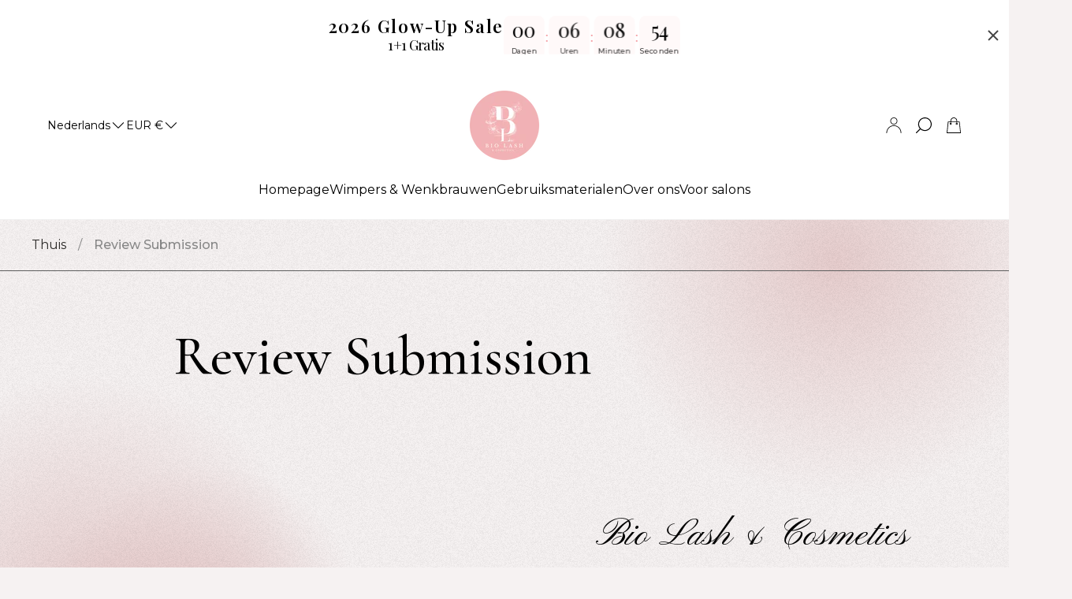

--- FILE ---
content_type: text/html; charset=utf-8
request_url: https://www.biolash.nl/pages/review-submission
body_size: 47119
content:
<!doctype html>
<html class="no-js" lang="nl">
	<head>
		<meta charset="utf-8">
		<meta http-equiv="X-UA-Compatible" content="IE=edge">
		<meta name="viewport" content="width=device-width,initial-scale=1">
		<meta name="theme-color" content="">
		<meta name="google-site-verification" content="A91J3F8D6QoygPR3_WWoLnZZ7nLWmMGKGtSA78rzsCM" /><link rel="canonical" href="https://www.biolash.nl/pages/review-submission">
		<link rel="preconnect" href="https://cdn.shopify.com" crossorigin><link rel="icon" href="//www.biolash.nl/cdn/shop/files/Nieuwe_logo_s_133d517d-0705-408c-9727-cb15e20b6dd8_32x32.png?v=1755031653" type="image/png"><link rel="preconnect" href="https://fonts.shopifycdn.com" crossorigin><title>Review Submission&ndash; Bio Lash &amp; Cosmetics</title>

<meta property="og:site_name" content="Bio Lash &amp; Cosmetics">
<meta property="og:url" content="https://www.biolash.nl/pages/review-submission">
<meta property="og:title" content="Review Submission">
<meta property="og:type" content="website">
<meta property="og:description" content="Bio Lash &amp; Cosmetics"><meta name="twitter:card" content="summary_large_image">
<meta name="twitter:title" content="Review Submission">
<meta name="twitter:description" content="Bio Lash &amp; Cosmetics">
<meta property="theme:layout" content="theme">
<meta property="theme:template" content="page">
<style>
	shopify-accelerated-checkout {
		--shopify-accelerated-checkout-button-block-size: 61px;
		--shopify-accelerated-checkout-button-border-radius: 40px;
		--shopify-accelerated-checkout-button-box-shadow: none;
		--shopify-accelerated-checkout-skeleton-background-color: #dedede;
		--shopify-accelerated-checkout-skeleton-animation-opacity-start: 1;
		--shopify-accelerated-checkout-skeleton-animation-opacity-end: 0.5;
		--shopify-accelerated-checkout-skeleton-animation-duration: 4s;
		--shopify-accelerated-checkout-skeleton-animation-timing-function: ease;
	}
	shopify-accelerated-checkout-cart {
		--shopify-accelerated-checkout-button-block-size: 50px;
		--shopify-accelerated-checkout-button-inline-size: 50px;
		--shopify-accelerated-checkout-button-border-radius: 40px;
		--shopify-accelerated-checkout-button-box-shadow: none;
		--shopify-accelerated-checkout-inline-alignment: center;
		--shopify-accelerated-checkout-row-gap: 8px;
		--shopify-accelerated-checkout-skeleton-background-color: #dedede;
		--shopify-accelerated-checkout-skeleton-animation-opacity-start: 1;
		--shopify-accelerated-checkout-skeleton-animation-opacity-end: 0.5;
		--shopify-accelerated-checkout-skeleton-animation-duration: 4s;
		--shopify-accelerated-checkout-skeleton-animation-timing-function: ease;
	}
	:root {
		
		--global-container-width: 1680px;

		

		--loading-image: url(//www.biolash.nl/cdn/shop/t/30/assets/loading.svg?v=139510183042965767481755156885);

		
		--color-black: #000;
		--color-black-light: rgba(0, 0, 0, 0.7);
		--color-white: #fff;
		--color-gray: #757575;
		--color-schooner: #595754;
		--color-soft-gray: #D2D2D2;
		--color-light-gray: #E9E9E9;
		--color-dark-gray: #999999;
		--color-valencia: #D33636;
		--color-silver: #C4C4C4;
		--color-snow: #F8F8F8;
		--color-whisper: #E6E6E6;
		--color-chelsea-cucumber: #81B154;
		--color-pancho: #EAB88C;
		--color-fire-bush: #E49D49;
		--color-green-success: #198754;
		--color-red-error: #B00020;
		--color-ghost-white: #F9F9F9;


	--settings-color-background:#f6f2f2;
	--settings-color-popup-background:#ffffff;
	--color-img-placeholder-bg: #ece3e3;
	--link-color:#2c2a28;
	--settings-color-secondary-attention:#5b8236;
	--settings-color-secondary-success:#81B154;



	--color-slider-arrow-background:#FFFFFF;  
	--color-slider-arrow-icon:#000000;  
	--color-slider-arrow-background-hover:#000000;  
	--color-slider-arrow-icon-hover:#ffffff;  

	--color-overlay:#000000; 


	--color-background: var(--settings-color-background, var(--color-white)); 
	--color-popup-background: var(--settings-color-popup-background, var(--color-white)); 
	--color-background-darken: #f0eaea; 
	--color-table-cell: #eee6e6;

	
	--ellipse-color-start: rgba(223, 186, 186, 0.65);
	--ellipse-color-finish: rgba(223, 186, 186, 0);
	--ellipse-gradient: radial-gradient(50% 50% at 50% 50%, var(--ellipse-color-start) 0%, var(--ellipse-color-finish) 100%);

	--color-secondary-attention: var(--settings-color-secondary-attention, var(--color-valencia)); 
	--color-secondary-success: var(--settings-color-secondary-success, var(--color-chelsea-cucumber)); 

		
			
			--color-settings-text-primary:#878787;
			--color-settings-text-secondary:#2c2a28;
			--color-settings-text-thirdly:#9f9f9f;
			--color-settings-heading:#000000;
			--color-settings-label-base:#000000;
			--color-settings-label-primary:#FFFFFF;
			--color-settings-label-secondary:#FFFFFF;
			--color-settings-label-sold-out:#000000;

		--color-text-primary: var(--color-settings-text-primary, var(--color-black)); 
		--color-text-secondary: var(--color-settings-text-secondary, var(--color-gray)); 
		--color-text-thirdly: var(--color-settings-text-thirdly, var(--color-schooner)); 
		--color-heading: var(--color-settings-heading, var(--color-black)); 
		--color-secondary-text: var(--color-settings-text-secondary, var(--color-gray)); 
		--color-thirdly-text: var(--color-settings-text-thirdly, var(--color-schooner)); 
		--color-text-attention: var(--color-secondary-attention); 
		--color-text-success: var(--color-secondary-success); 
		--color-sale-label: #FFFFFF; 
		--color-label-base: var(--color-settings-label-base);
		--color-label-primary: var(--color-settings-label-primary);
		--color-label-secondary: var(--color-settings-label-secondary);
		--color-label-sold-out: var(--color-settings-label-sold-out);

		

		
			--settings-button-text-color-primary:#000000;
			--settings-button-background-color-primary:transparent;
			--settings-button-border-color-primary:#000000;
			--settings-button-outer-border-color-primary:#000;

		
			--settings-button-text-color-primary-hover:#ffffff;
			--settings-button-background-color-primary-hover:#000000;
			--settings-button-border-color-primary-hover:#FFFAF5;
			--settings-button-outer-border-color-primary-hover:#000;

		
			--button-text-color-primary: var(--settings-button-text-color-primary);
			--button-background-color-primary: var(--settings-button-background-color-primary);
			--button-border-color-primary: var(--settings-button-border-color-primary);
			--button-outer-border-color-primary: var(--settings-button-outer-border-color-primary);

		
			--button-text-color-primary-hover: var(--settings-button-text-color-primary-hover);
			--button-background-color-primary-hover: var(--settings-button-background-color-primary-hover);
			--button-border-color-primary-hover: var(--settings-button-border-color-primary-hover);
			--button-outer-border-color-primary-hover: var(--settings-button-outer-border-color-primary-hover);


		
			--settings-button-text-color-secondary:#2C2A28;
			--settings-button-background-color-secondary:#f6e6e5;
			--settings-button-border-color-secondary:#f6e6e5;
			--settings-button-outer-border-color-secondary:#dfbaba;

		
			--settings-button-text-color-secondary-hover:#2C2A28;
			--settings-button-background-color-secondary-hover:#FFFAF5;
			--settings-button-border-color-secondary-hover:#2C2A28;
			--settings-button-outer-border-color-secondary-hover:#2C2A28;

		
			--button-text-color-secondary: var(--settings-button-text-color-secondary);
			--button-background-color-secondary: var(--settings-button-background-color-secondary);
			--button-border-color-secondary: var(--settings-button-border-color-secondary);
			--button-outer-border-color-secondary: var(--settings-button-outer-border-color-secondary);

		
			--button-text-color-secondary-hover: var(--settings-button-text-color-secondary-hover);
			--button-background-color-secondary-hover: var(--settings-button-background-color-secondary-hover);
			--button-border-color-secondary-hover: var(--settings-button-border-color-secondary-hover);
			--button-outer-border-color-secondary-hover: var(--settings-button-outer-border-color-secondary-hover);


		
			--settings-button-circle-text-color:#2C2A28;
			--settings-button-circle-background-color:transparent;
			--settings-button-circle-border-color:#8B8885;
			--settings-button-circle-outer-border-color:#D2D2D2;

		
			--settings-button-circle-text-color-hover:#2C2A28;
			--settings-button-circle-background-color-hover:#dfbaba;
			--settings-button-circle-border-color-hover:#dfbaba;
			--settings-button-circle-outer-border-color-hover:#D2D2D2;

		
			--button-circle-text-color: var(--settings-button-circle-text-color);
			--button-circle-background-color: var(--settings-button-circle-background-color);
			--button-circle-border-color: var(--settings-button-circle-border-color);
			--button-circle-outer-border-color: var(--settings-button-circle-outer-border-color);

		
			--button-circle-text-color-hover: var(--settings-button-circle-text-color-hover);
			--button-circle-background-color-hover: var(--settings-button-circle-background-color-hover);
			--button-circle-border-color-hover: var(--settings-button-circle-border-color-hover);
			--button-circle-outer-border-color-hover: var(--settings-button-circle-outer-border-color-hover);



		
			--settings-button-text-color-play:#000000;
			--settings-button-background-color-play:#ffffff;

		
			--settings-button-text-color-play-hover:#ffffff;
			--settings-button-background-color-play-hover:#000000;
			--settings-button-background-color-opacity-play-hover:rgba(0, 0, 0, 0.07);

		
			--settings-product-card-button-text-color:#ffffff;
			--settings-product-card-button-background-color:#000000;
			--settings-product-card-button-border-color:rgba(0,0,0,0);

		
			--settings-product-card-button-text-color-hover:#000;
			--settings-product-card-button-background-color-hover:#fff;
			--settings-product-card-button-border-color-hover:rgba(0,0,0,0);

		
			--button-text-color-play: var(--settings-button-text-color-play);
			--button-background-color-play: var(--settings-button-background-color-play);
			--button-background-color-opacity-play: var(--settings-button-background-color-opacity-play-hover);

		
			--button-text-color-play-hover: var(--settings-button-text-color-play-hover);
			--button-background-color-play-hover: var(--settings-button-background-color-play-hover);

		
			--settings-button-icon-color-social:#000000;
			--settings-button-background-color-social:transparent;
			--settings-button-border-color-social:#949494;

		
			--settings-button-icon-color-social-hover:#ffffff;
			--settings-button-background-color-social-hover:#000000;
			--settings-button-border-color-social-hover:#000000;

		
			--button-icon-color-social: var(--settings-button-icon-color-social);
			--button-background-color-social: var(--settings-button-background-color-social);
			--button-border-color-social: var(--settings-button-border-color-social);

		
			--button-icon-color-social-hover: var(--settings-button-icon-color-social-hover);
			--button-background-color-social-hover: var(--settings-button-background-color-social-hover);
			--button-border-color-social-hover: var(--settings-button-border-color-social-hover);

		
			
			--product-card-footer-color: #F9F5F0;
			--product-card-footer-color-opacity: rgba(249, 245, 240, 0.6);

		
			--product-card-button-text-color: var(--settings-product-card-button-text-color);
			--product-card-button-background-color: var(--settings-product-card-button-background-color);
			--product-card-button-border-color: var(--settings-product-card-button-border-color);

		
			--product-card-button-text-color-hover: var(--settings-product-card-button-text-color-hover);
			--product-card-button-background-color-hover: var(--settings-product-card-button-background-color-hover);
			--product-card-button-border-color-hover: var(--settings-product-card-button-border-color-hover);

		
			--product-card-mobile-button-text-color:#ffffff;
			--product-card-mobile-button-background-color:#000000;
			--product-card-mobile-button-border-color:#000000;
			--product-card-mobile-button-outer-border-color:#000000;
			--product-card-mobile-button-text-color-hover:#000;
			--product-card-mobile-button-background-color-hover:#ffffff;
			--product-card-mobile-button-border-color-hover:#000;
			--product-card-mobile-button-outer-border-color-hover:#000;


			
			--color-settings-preloader-primary:#E6E6E6;
			--color-settings-preloader-secondary:#000000;
			--background-color-settings-preloader:rgba(255, 255, 255, 0.35);

		--color-preloader-primary: var(--color-settings-preloader-primary, var(--color-whisper)); 
		--color-preloader-secondary: var(--color-settings-preloader-secondary , var(--color-black)); 
		--background-color-preloader: var(--background-color-settings-preloader); 

		
		

		--settings-product-card-border-color:#e6e6e6;
		--settings-product-card-border-color-hover:#C4C4C4;

		--color-border-primary:#000000; 
		--color-border-secondary:#5e5e5e; 
		--color-border-thirdly:#949494; 

		--product-card-border-color: var(--settings-product-card-border-color); 
		--product-card-border-color-hover: var(--settings-product-card-border-color-hover); 

		

		--settings-background-label-color-base:#ffe81b;
	--settings-background-label-color-primary:#cc0000;
	--settings-background-label-color-secondary:#408400;
	--settings-background-label-color-sold-out:#f2f2f2;
	--settings-color-product-card-text:#000;

	--color-background-label-base: var(--settings-background-label-color-base);
	--color-background-label-primary: var(--settings-background-label-color-primary);
	--color-background-label-secondary: var(--settings-background-label-color-secondary);
	--color-background-label-sale:#cc0000;
	--color-background-label-sold-out: var(--settings-background-label-color-sold-out);
	--color-background-quick-buttons: #000;
	--color-background-opacity-quick-buttons: rgba(0, 0, 0, 0.4);
	--color-text-quick-buttons: #FFFAF5;
	--color-compare-sticky-button-bg: #000;
	--color-compare-sticky-button-color: #fff;
	--color-pdp-compare-button-bg: #fff;
	--color-pdp-compare-button-color: #000;
}

		
		
		
		@font-face {
  font-family: Montserrat;
  font-weight: 400;
  font-style: normal;
  font-display: swap;
  src: url("//www.biolash.nl/cdn/fonts/montserrat/montserrat_n4.81949fa0ac9fd2021e16436151e8eaa539321637.woff2") format("woff2"),
       url("//www.biolash.nl/cdn/fonts/montserrat/montserrat_n4.a6c632ca7b62da89c3594789ba828388aac693fe.woff") format("woff");
}
@font-face {
  font-family: Cormorant;
  font-weight: 400;
  font-style: normal;
  font-display: swap;
  src: url("//www.biolash.nl/cdn/fonts/cormorant/cormorant_n4.bd66e8e0031690b46374315bd1c15a17a8dcd450.woff2") format("woff2"),
       url("//www.biolash.nl/cdn/fonts/cormorant/cormorant_n4.e5604516683cb4cc166c001f2ff5f387255e3b45.woff") format("woff");
}
@font-face {
  font-family: "Pinyon Script";
  font-weight: 400;
  font-style: normal;
  font-display: swap;
  src: url("//www.biolash.nl/cdn/fonts/pinyon_script/pinyonscript_n4.d5cdaa582aa86df1f76ad2002864c37d1f357b0a.woff2") format("woff2"),
       url("//www.biolash.nl/cdn/fonts/pinyon_script/pinyonscript_n4.2c85807ad691f4dfea1ae3c4ea85285d0391c6ce.woff") format("woff");
}
@font-face {
  font-family: Montserrat;
  font-weight: 700;
  font-style: normal;
  font-display: swap;
  src: url("//www.biolash.nl/cdn/fonts/montserrat/montserrat_n7.3c434e22befd5c18a6b4afadb1e3d77c128c7939.woff2") format("woff2"),
       url("//www.biolash.nl/cdn/fonts/montserrat/montserrat_n7.5d9fa6e2cae713c8fb539a9876489d86207fe957.woff") format("woff");
}

		@font-face {
  font-family: Montserrat;
  font-weight: 400;
  font-style: italic;
  font-display: swap;
  src: url("//www.biolash.nl/cdn/fonts/montserrat/montserrat_i4.5a4ea298b4789e064f62a29aafc18d41f09ae59b.woff2") format("woff2"),
       url("//www.biolash.nl/cdn/fonts/montserrat/montserrat_i4.072b5869c5e0ed5b9d2021e4c2af132e16681ad2.woff") format("woff");
}

		@font-face {
  font-family: Montserrat;
  font-weight: 700;
  font-style: italic;
  font-display: swap;
  src: url("//www.biolash.nl/cdn/fonts/montserrat/montserrat_i7.a0d4a463df4f146567d871890ffb3c80408e7732.woff2") format("woff2"),
       url("//www.biolash.nl/cdn/fonts/montserrat/montserrat_i7.f6ec9f2a0681acc6f8152c40921d2a4d2e1a2c78.woff") format("woff");
}


		:root {
			--body-font-size:16px;
			--body-font-size-without-unit:16;
			--heading-font-size:16px;
			--subheading-font-size:16px;
			--base-font-family: Montserrat, sans-serif;
			--heading-font-family: Cormorant, serif;
			--subheading-font-family: "Pinyon Script", "lucia BT", cursive;
			--heading-font-weight:400;
			--subheading-font-weight:400;
		}

		

			:root {
				--product-card-object-fit:cover;
				--product-card-image-aspect-ratio:100%;
			}

		

			:root {
				--sticky-sidebar-offset-top: 40px;
			}@media (-moz-touch-enabled: 0), (hover: hover) {
			body * {
				scrollbar-color:rgba(0, 0, 0, 0.2) rgba(0, 0, 0, 0.0);
			}

			body *::-webkit-scrollbar-track {
				background-color:rgba(0, 0, 0, 0.0);
			}

			body *::-webkit-scrollbar-thumb {
				background-color:rgba(0, 0, 0, 0.2);
			}
		}
</style>
<link rel="stylesheet" href="//www.biolash.nl/cdn/shop/t/30/assets/main.build.css?v=29179023756725995591755156886"><link rel="stylesheet" href="//www.biolash.nl/cdn/shop/t/30/assets/header-new.build.css?v=113189514855914459351755156885"><script>
			window.themeCore = window.themeCore || {};
			window.themeCore.productPlaceholderImage ="https:\/\/www.biolash.nl\/cdn\/shopifycloud\/storefront\/assets\/no-image-2048-a2addb12.gif";
			window.themeCore.articlePlaceholderImage ="https:\/\/www.biolash.nl\/cdn\/shopifycloud\/storefront\/assets\/no-image-2048-a2addb12.gif";
			window.themeCore.articlePlaceholderImageFocal = null;
			window.themeCore.productPlaceholderImageFocal = null;
		</script>

		<script>window.performance && window.performance.mark && window.performance.mark('shopify.content_for_header.start');</script><meta name="facebook-domain-verification" content="aq0vsthzqyzwov0tgcg7qws0ijrvk5">
<meta name="google-site-verification" content="GRVpLi-a8aqU055bDEKIutDRXPY9s1LaLXv6UuRf-W4">
<meta id="shopify-digital-wallet" name="shopify-digital-wallet" content="/72392474930/digital_wallets/dialog">
<meta name="shopify-checkout-api-token" content="c4f329a6e2bf707bc6a9ad586671c613">
<meta id="in-context-paypal-metadata" data-shop-id="72392474930" data-venmo-supported="false" data-environment="production" data-locale="nl_NL" data-paypal-v4="true" data-currency="EUR">
<link rel="alternate" hreflang="x-default" href="https://www.biolash.nl/pages/review-submission">
<link rel="alternate" hreflang="nl" href="https://www.biolash.nl/pages/review-submission">
<link rel="alternate" hreflang="en" href="https://www.biolash.nl/en/pages/review-submission">
<link rel="alternate" hreflang="fr" href="https://www.biolash.nl/fr/pages/review-submission">
<link rel="alternate" hreflang="nl-FR" href="https://www.biolash.nl/nl-fr/pages/review-submission">
<link rel="alternate" hreflang="nl-BE" href="https://www.biolash.nl/nl-be/pages/review-submission">
<link rel="alternate" hreflang="nl-DE" href="https://www.biolash.nl/nl-de/pages/review-submission">
<script async="async" src="/checkouts/internal/preloads.js?locale=nl-NL"></script>
<script id="apple-pay-shop-capabilities" type="application/json">{"shopId":72392474930,"countryCode":"NL","currencyCode":"EUR","merchantCapabilities":["supports3DS"],"merchantId":"gid:\/\/shopify\/Shop\/72392474930","merchantName":"Bio Lash \u0026 Cosmetics","requiredBillingContactFields":["postalAddress","email"],"requiredShippingContactFields":["postalAddress","email"],"shippingType":"shipping","supportedNetworks":["visa","maestro","masterCard"],"total":{"type":"pending","label":"Bio Lash \u0026 Cosmetics","amount":"1.00"},"shopifyPaymentsEnabled":true,"supportsSubscriptions":true}</script>
<script id="shopify-features" type="application/json">{"accessToken":"c4f329a6e2bf707bc6a9ad586671c613","betas":["rich-media-storefront-analytics"],"domain":"www.biolash.nl","predictiveSearch":true,"shopId":72392474930,"locale":"nl"}</script>
<script>var Shopify = Shopify || {};
Shopify.shop = "de-couvert-specialist.myshopify.com";
Shopify.locale = "nl";
Shopify.currency = {"active":"EUR","rate":"1.0"};
Shopify.country = "NL";
Shopify.theme = {"name":"Gain","id":184659804501,"schema_name":"Gain","schema_version":"4.1.0","theme_store_id":2077,"role":"main"};
Shopify.theme.handle = "null";
Shopify.theme.style = {"id":null,"handle":null};
Shopify.cdnHost = "www.biolash.nl/cdn";
Shopify.routes = Shopify.routes || {};
Shopify.routes.root = "/";</script>
<script type="module">!function(o){(o.Shopify=o.Shopify||{}).modules=!0}(window);</script>
<script>!function(o){function n(){var o=[];function n(){o.push(Array.prototype.slice.apply(arguments))}return n.q=o,n}var t=o.Shopify=o.Shopify||{};t.loadFeatures=n(),t.autoloadFeatures=n()}(window);</script>
<script id="shop-js-analytics" type="application/json">{"pageType":"page"}</script>
<script defer="defer" async type="module" src="//www.biolash.nl/cdn/shopifycloud/shop-js/modules/v2/client.init-shop-cart-sync_CwGft62q.nl.esm.js"></script>
<script defer="defer" async type="module" src="//www.biolash.nl/cdn/shopifycloud/shop-js/modules/v2/chunk.common_BAeYDmFP.esm.js"></script>
<script defer="defer" async type="module" src="//www.biolash.nl/cdn/shopifycloud/shop-js/modules/v2/chunk.modal_B9qqLDBC.esm.js"></script>
<script type="module">
  await import("//www.biolash.nl/cdn/shopifycloud/shop-js/modules/v2/client.init-shop-cart-sync_CwGft62q.nl.esm.js");
await import("//www.biolash.nl/cdn/shopifycloud/shop-js/modules/v2/chunk.common_BAeYDmFP.esm.js");
await import("//www.biolash.nl/cdn/shopifycloud/shop-js/modules/v2/chunk.modal_B9qqLDBC.esm.js");

  window.Shopify.SignInWithShop?.initShopCartSync?.({"fedCMEnabled":true,"windoidEnabled":true});

</script>
<script>(function() {
  var isLoaded = false;
  function asyncLoad() {
    if (isLoaded) return;
    isLoaded = true;
    var urls = ["https:\/\/reconvert-cdn.com\/assets\/js\/store_reconvert_node.js?v=2\u0026scid=ZTJjNDEyYzU2YWE1YWFmZjNkZDllYWNiMzE4YzcxMjUuOTk4YTI3ODI0YzhhM2RkZmViNzMzODBlMWY1MjBiM2U=\u0026shop=de-couvert-specialist.myshopify.com","https:\/\/widgets.automizely.com\/reviews\/v1\/sdk.js?connection_id=bc643de9032c4ca18c12a373019fb20b\u0026mapped_org_id=5c7c698867fe4b70b7d2b4be16a004ce_v1\u0026oid=605ee66dd9a24a3c8a2b211a5239afb8\u0026shop=de-couvert-specialist.myshopify.com","https:\/\/dr4qe3ddw9y32.cloudfront.net\/awin-shopify-integration-code.js?aid=86281\u0026v=shopifyApp_4.6.0\u0026ts=1722361535829\u0026shop=de-couvert-specialist.myshopify.com","https:\/\/widget.trustpilot.com\/bootstrap\/v5\/tp.widget.sync.bootstrap.min.js?shop=de-couvert-specialist.myshopify.com","https:\/\/ecommplugins-scripts.trustpilot.com\/v2.1\/js\/header.min.js?settings=eyJrZXkiOiJjRm5QOXFrUE1UZE9QNVBwIiwicyI6Im5vbmUifQ==\u0026v=2.5\u0026shop=de-couvert-specialist.myshopify.com","https:\/\/ecommplugins-scripts.trustpilot.com\/v2.1\/js\/success.min.js?settings=eyJrZXkiOiJjRm5QOXFrUE1UZE9QNVBwIiwicyI6Im5vbmUiLCJ0IjpbIm9yZGVycy9mdWxmaWxsZWQiXSwidiI6IiIsImEiOiIifQ==\u0026shop=de-couvert-specialist.myshopify.com","https:\/\/ecommplugins-trustboxsettings.trustpilot.com\/de-couvert-specialist.myshopify.com.js?settings=1742903035715\u0026shop=de-couvert-specialist.myshopify.com","https:\/\/cdn.nfcube.com\/instafeed-86b2d54c970be48e194f38b3fb989d93.js?shop=de-couvert-specialist.myshopify.com","https:\/\/cdn1.profitmetrics.io\/3A2DEE6F3A5581CD\/shopify-bundle.js?shop=de-couvert-specialist.myshopify.com"];
    for (var i = 0; i < urls.length; i++) {
      var s = document.createElement('script');
      s.type = 'text/javascript';
      s.async = true;
      s.src = urls[i];
      var x = document.getElementsByTagName('script')[0];
      x.parentNode.insertBefore(s, x);
    }
  };
  if(window.attachEvent) {
    window.attachEvent('onload', asyncLoad);
  } else {
    window.addEventListener('load', asyncLoad, false);
  }
})();</script>
<script id="__st">var __st={"a":72392474930,"offset":3600,"reqid":"18b74008-92cb-44fd-bcb4-34a79ac01796-1769288385","pageurl":"www.biolash.nl\/pages\/review-submission","s":"pages-117976826197","u":"173db952569e","p":"page","rtyp":"page","rid":117976826197};</script>
<script>window.ShopifyPaypalV4VisibilityTracking = true;</script>
<script id="captcha-bootstrap">!function(){'use strict';const t='contact',e='account',n='new_comment',o=[[t,t],['blogs',n],['comments',n],[t,'customer']],c=[[e,'customer_login'],[e,'guest_login'],[e,'recover_customer_password'],[e,'create_customer']],r=t=>t.map((([t,e])=>`form[action*='/${t}']:not([data-nocaptcha='true']) input[name='form_type'][value='${e}']`)).join(','),a=t=>()=>t?[...document.querySelectorAll(t)].map((t=>t.form)):[];function s(){const t=[...o],e=r(t);return a(e)}const i='password',u='form_key',d=['recaptcha-v3-token','g-recaptcha-response','h-captcha-response',i],f=()=>{try{return window.sessionStorage}catch{return}},m='__shopify_v',_=t=>t.elements[u];function p(t,e,n=!1){try{const o=window.sessionStorage,c=JSON.parse(o.getItem(e)),{data:r}=function(t){const{data:e,action:n}=t;return t[m]||n?{data:e,action:n}:{data:t,action:n}}(c);for(const[e,n]of Object.entries(r))t.elements[e]&&(t.elements[e].value=n);n&&o.removeItem(e)}catch(o){console.error('form repopulation failed',{error:o})}}const l='form_type',E='cptcha';function T(t){t.dataset[E]=!0}const w=window,h=w.document,L='Shopify',v='ce_forms',y='captcha';let A=!1;((t,e)=>{const n=(g='f06e6c50-85a8-45c8-87d0-21a2b65856fe',I='https://cdn.shopify.com/shopifycloud/storefront-forms-hcaptcha/ce_storefront_forms_captcha_hcaptcha.v1.5.2.iife.js',D={infoText:'Beschermd door hCaptcha',privacyText:'Privacy',termsText:'Voorwaarden'},(t,e,n)=>{const o=w[L][v],c=o.bindForm;if(c)return c(t,g,e,D).then(n);var r;o.q.push([[t,g,e,D],n]),r=I,A||(h.body.append(Object.assign(h.createElement('script'),{id:'captcha-provider',async:!0,src:r})),A=!0)});var g,I,D;w[L]=w[L]||{},w[L][v]=w[L][v]||{},w[L][v].q=[],w[L][y]=w[L][y]||{},w[L][y].protect=function(t,e){n(t,void 0,e),T(t)},Object.freeze(w[L][y]),function(t,e,n,w,h,L){const[v,y,A,g]=function(t,e,n){const i=e?o:[],u=t?c:[],d=[...i,...u],f=r(d),m=r(i),_=r(d.filter((([t,e])=>n.includes(e))));return[a(f),a(m),a(_),s()]}(w,h,L),I=t=>{const e=t.target;return e instanceof HTMLFormElement?e:e&&e.form},D=t=>v().includes(t);t.addEventListener('submit',(t=>{const e=I(t);if(!e)return;const n=D(e)&&!e.dataset.hcaptchaBound&&!e.dataset.recaptchaBound,o=_(e),c=g().includes(e)&&(!o||!o.value);(n||c)&&t.preventDefault(),c&&!n&&(function(t){try{if(!f())return;!function(t){const e=f();if(!e)return;const n=_(t);if(!n)return;const o=n.value;o&&e.removeItem(o)}(t);const e=Array.from(Array(32),(()=>Math.random().toString(36)[2])).join('');!function(t,e){_(t)||t.append(Object.assign(document.createElement('input'),{type:'hidden',name:u})),t.elements[u].value=e}(t,e),function(t,e){const n=f();if(!n)return;const o=[...t.querySelectorAll(`input[type='${i}']`)].map((({name:t})=>t)),c=[...d,...o],r={};for(const[a,s]of new FormData(t).entries())c.includes(a)||(r[a]=s);n.setItem(e,JSON.stringify({[m]:1,action:t.action,data:r}))}(t,e)}catch(e){console.error('failed to persist form',e)}}(e),e.submit())}));const S=(t,e)=>{t&&!t.dataset[E]&&(n(t,e.some((e=>e===t))),T(t))};for(const o of['focusin','change'])t.addEventListener(o,(t=>{const e=I(t);D(e)&&S(e,y())}));const B=e.get('form_key'),M=e.get(l),P=B&&M;t.addEventListener('DOMContentLoaded',(()=>{const t=y();if(P)for(const e of t)e.elements[l].value===M&&p(e,B);[...new Set([...A(),...v().filter((t=>'true'===t.dataset.shopifyCaptcha))])].forEach((e=>S(e,t)))}))}(h,new URLSearchParams(w.location.search),n,t,e,['guest_login'])})(!0,!0)}();</script>
<script integrity="sha256-4kQ18oKyAcykRKYeNunJcIwy7WH5gtpwJnB7kiuLZ1E=" data-source-attribution="shopify.loadfeatures" defer="defer" src="//www.biolash.nl/cdn/shopifycloud/storefront/assets/storefront/load_feature-a0a9edcb.js" crossorigin="anonymous"></script>
<script data-source-attribution="shopify.dynamic_checkout.dynamic.init">var Shopify=Shopify||{};Shopify.PaymentButton=Shopify.PaymentButton||{isStorefrontPortableWallets:!0,init:function(){window.Shopify.PaymentButton.init=function(){};var t=document.createElement("script");t.src="https://www.biolash.nl/cdn/shopifycloud/portable-wallets/latest/portable-wallets.nl.js",t.type="module",document.head.appendChild(t)}};
</script>
<script data-source-attribution="shopify.dynamic_checkout.buyer_consent">
  function portableWalletsHideBuyerConsent(e){var t=document.getElementById("shopify-buyer-consent"),n=document.getElementById("shopify-subscription-policy-button");t&&n&&(t.classList.add("hidden"),t.setAttribute("aria-hidden","true"),n.removeEventListener("click",e))}function portableWalletsShowBuyerConsent(e){var t=document.getElementById("shopify-buyer-consent"),n=document.getElementById("shopify-subscription-policy-button");t&&n&&(t.classList.remove("hidden"),t.removeAttribute("aria-hidden"),n.addEventListener("click",e))}window.Shopify?.PaymentButton&&(window.Shopify.PaymentButton.hideBuyerConsent=portableWalletsHideBuyerConsent,window.Shopify.PaymentButton.showBuyerConsent=portableWalletsShowBuyerConsent);
</script>
<script data-source-attribution="shopify.dynamic_checkout.cart.bootstrap">document.addEventListener("DOMContentLoaded",(function(){function t(){return document.querySelector("shopify-accelerated-checkout-cart, shopify-accelerated-checkout")}if(t())Shopify.PaymentButton.init();else{new MutationObserver((function(e,n){t()&&(Shopify.PaymentButton.init(),n.disconnect())})).observe(document.body,{childList:!0,subtree:!0})}}));
</script>
<link id="shopify-accelerated-checkout-styles" rel="stylesheet" media="screen" href="https://www.biolash.nl/cdn/shopifycloud/portable-wallets/latest/accelerated-checkout-backwards-compat.css" crossorigin="anonymous">
<style id="shopify-accelerated-checkout-cart">
        #shopify-buyer-consent {
  margin-top: 1em;
  display: inline-block;
  width: 100%;
}

#shopify-buyer-consent.hidden {
  display: none;
}

#shopify-subscription-policy-button {
  background: none;
  border: none;
  padding: 0;
  text-decoration: underline;
  font-size: inherit;
  cursor: pointer;
}

#shopify-subscription-policy-button::before {
  box-shadow: none;
}

      </style>

<script>window.performance && window.performance.mark && window.performance.mark('shopify.content_for_header.end');</script>

		<script>
			document.querySelector("html").classList.remove("no-js");
		</script>
	<!-- BEGIN app block: shopify://apps/gsc-countdown-timer/blocks/countdown-bar/58dc5b1b-43d2-4209-b1f3-52aff31643ed --><style>
  .gta-block__error {
    display: flex;
    flex-flow: column nowrap;
    gap: 12px;
    padding: 32px;
    border-radius: 12px;
    margin: 12px 0;
    background-color: #fff1e3;
    color: #412d00;
  }

  .gta-block__error-title {
    font-size: 18px;
    font-weight: 600;
    line-height: 28px;
  }

  .gta-block__error-body {
    font-size: 14px;
    line-height: 24px;
  }
</style>

<script>
  (function () {
    try {
      window.GSC_COUNTDOWN_META = {
        product_collections: null,
        product_tags: null,
      };

      const widgets = [{"bar":{"sticky":true,"justify":"center","position":"top","closeButton":{"color":"#424242","enabled":true}},"key":"GSC-BAR-CootTEjUSqpp","type":"bar","timer":{"date":"2026-01-01T00:00:00.000+01:00","mode":"evergreen","daily":{"tz":"Europe\/Amsterdam","endHours":14,"endMinutes":0,"repeatDays":[0,1,2,3,4,5,6],"startHours":10,"startMinutes":0},"hours":6,"onEnd":"restart","minutes":9,"seconds":0,"recurring":{"endHours":0,"endMinutes":0,"repeatDays":[],"startHours":0,"startMinutes":0},"scheduling":{"end":null,"start":null}},"content":{"align":"center","items":[{"id":"text-UlUZnehmJmxk","type":"text","align":"left","color":"#000000","value":"2026 Glow-Up Sale","enabled":true,"padding":{"mobile":{},"desktop":{}},"fontFamily":"font1","fontWeight":"600","textTransform":"capitalize","mobileFontSize":"16px","desktopFontSize":"22px","mobileLineHeight":"1.3","desktopLineHeight":"1.2","mobileLetterSpacing":"-0.7px","desktopLetterSpacing":"1.8px"},{"id":"text-ePnOlFBlTixg","type":"text","align":"left","color":"#000000","value":"1+1 Gratis","enabled":true,"padding":{"mobile":{},"desktop":{}},"fontFamily":"font1","fontWeight":"400","textTransform":"capitalize","mobileFontSize":"16px","desktopFontSize":"18px","mobileLineHeight":"1.3","desktopLineHeight":"1.3","mobileLetterSpacing":"0","desktopLetterSpacing":"-0.7px"},{"id":"timer-xzQqQJwOrWLf","type":"timer","view":"custom","border":{"size":"2px","color":"#FFFFFF","enabled":false},"digits":{"color":"#000000","fontSize":"56px","fontFamily":"font1","fontWeight":"400"},"labels":{"days":"Dagen","color":"#424242","hours":"Uren","enabled":true,"minutes":"Minuten","seconds":"Seconden","fontSize":"21px","fontFamily":"font3","fontWeight":"500","textTransform":"unset"},"layout":"separate","margin":{"mobile":{},"desktop":{}},"radius":{"value":"18px","enabled":true},"shadow":{"type":"","color":"black","enabled":true},"enabled":true,"padding":{"mobile":{},"desktop":{"top":"0px"}},"fontSize":{"mobile":"14px","desktop":"18px"},"separator":{"type":"colon","color":"#f6a0a5","enabled":true},"background":{"blur":"2px","color":"#fff9f9","enabled":true},"unitFormat":"d:h:m:s","mobileWidth":"107px","desktopWidth":"224px"},{"id":"button-MlhcYlOvIMeQ","href":"https:\/\/shopify.com","type":"button","label":"Shop now","width":"content","border":{"size":"2px","color":"#000000","enabled":false},"margin":{"mobile":{"top":"0px","left":"0px","right":"0px","bottom":"0px"},"desktop":{"top":"0px","left":"0px","right":"0px","bottom":"0px"}},"radius":{"value":"8px","enabled":true},"target":"_self","enabled":false,"padding":{"mobile":{"top":"8px","left":"12px","right":"12px","bottom":"8px"},"desktop":{"top":"12px","left":"32px","right":"32px","bottom":"12px"}},"textColor":"#ffffff","background":{"blur":"0px","color":"#000000","enabled":true},"fontFamily":"font1","fontWeight":"500","textTransform":"unset","mobileFontSize":"12px","desktopFontSize":"14px","mobileLetterSpacing":"0","desktopLetterSpacing":"0"},{"id":"coupon-pdxfftZaBgzU","code":"LASH20","icon":{"type":"discount-star","enabled":true},"type":"coupon","label":"LASH20","action":"copy","border":{"size":"1px","color":"#ffcdd2","enabled":true},"margin":{"mobile":{"top":"0px","left":"0px","right":"0px","bottom":"0px"},"desktop":{"top":"0px","left":"0px","right":"0px","bottom":"0px"}},"radius":{"value":"6px","enabled":true},"enabled":false,"padding":{"mobile":{"top":"4px","left":"12px","right":"12px","bottom":"4px"},"desktop":{"top":"8px","left":"16px","right":"16px","bottom":"8px"}},"textColor":"#000000","background":{"blur":"0px","color":"#ffffff","enabled":true},"fontFamily":"font3","fontWeight":"400","textTransform":"uppercase","mobileFontSize":"10px","desktopFontSize":"14px"}],"border":{"size":"1px","color":"#000000","enabled":false},"layout":"column","margin":{"mobile":{"top":"0px","left":"0px","right":"0px","bottom":"0px"},"desktop":{"top":"0px","left":"0px","right":"0px","bottom":"0px"}},"radius":{"value":"8px","enabled":false},"padding":{"mobile":{"top":"4px","left":"0px","right":"0px","bottom":"4px"},"desktop":{"top":"20px","left":"24px","right":"24px","bottom":"20px"}},"mobileGap":"13px","background":{"src":null,"blur":"8px","source":"color","bgColor":"#ffffff","enabled":true,"overlayColor":"rgba(0,0,0,0)"},"desktopGap":"23px","mobileWidth":"100%","desktopWidth":"400px","backgroundClick":{"url":"","target":"_self","enabled":false}},"enabled":true,"general":{"font1":"Playfair Display, serif","font2":"Cormorant, serif","font3":"inherit","preset":"bar2","breakpoint":"424px"},"section":null,"userCss":"","targeting":{"geo":null,"pages":{"cart":true,"home":true,"other":true,"password":true,"products":{"mode":"all","tags":[],"enabled":true,"specificProducts":[],"productsInCollections":[]},"collections":{"mode":"all","items":[],"enabled":true}}}},{"bar":{"sticky":true,"justify":"center","position":"top","closeButton":{"color":"#bdbdbd","enabled":true}},"key":"GSC-BAR-HcUNdjGsgftL","type":"bar","timer":{"date":"2025-08-22T00:00:00.000Z","mode":"evergreen","hours":72,"onEnd":"restart","minutes":0,"seconds":0,"recurring":{"endHours":0,"endMinutes":0,"repeatDays":[],"startHours":0,"startMinutes":0},"scheduling":{"end":null,"start":null}},"content":{"align":"center","items":[{"id":"text-UTfhOmvqHMYC","type":"text","align":"left","color":"#000000","value":"Time is ticking","enabled":true,"padding":{"mobile":{},"desktop":{}},"fontFamily":"font1","fontWeight":"700","textTransform":"unset","mobileFontSize":"16px","desktopFontSize":"24px","mobileLineHeight":"1.3","desktopLineHeight":"1.2","mobileLetterSpacing":"0","desktopLetterSpacing":"0"},{"id":"text-MCmJRPoQIpOb","type":"text","align":"left","color":"#000000","value":"Sale ends in:","enabled":true,"padding":{"mobile":{},"desktop":{}},"fontFamily":"font1","fontWeight":"400","textTransform":"unset","mobileFontSize":"12px","desktopFontSize":"15px","mobileLineHeight":"1.3","desktopLineHeight":"1.3","mobileLetterSpacing":"0","desktopLetterSpacing":"0"},{"id":"timer-lsuSAhJJpzQx","type":"timer","view":"custom","border":{"size":"2px","color":"#FFFFFF","enabled":false},"digits":{"color":"#000000","fontSize":"60px","fontFamily":"font2","fontWeight":"600"},"labels":{"days":"Days","color":"#000000","hours":"Hours","enabled":true,"minutes":"Minutes","seconds":"Seconds","fontSize":"24px","fontFamily":"font3","fontWeight":"500","textTransform":"unset"},"layout":"separate","margin":{"mobile":{},"desktop":{}},"radius":{"value":"16px","enabled":false},"shadow":{"type":"","color":"black","enabled":true},"enabled":true,"padding":{"mobile":{},"desktop":{"top":"0px"}},"fontSize":{"mobile":"14px","desktop":"18px"},"separator":{"type":"colon","color":"#000000","enabled":true},"background":{"blur":"2px","color":"#eeeeee","enabled":false},"unitFormat":"d:h:m:s","mobileWidth":"160px","desktopWidth":"224px"},{"id":"button-TcqdZBMuVFnX","href":"https:\/\/shopify.com","type":"button","label":"Shop now","width":"content","border":{"size":"2px","color":"#000000","enabled":false},"margin":{"mobile":{"top":"0px","left":"0px","right":"0px","bottom":"0px"},"desktop":{"top":"0px","left":"0px","right":"0px","bottom":"0px"}},"radius":{"value":"8px","enabled":true},"target":"_self","enabled":false,"padding":{"mobile":{"top":"8px","left":"12px","right":"12px","bottom":"8px"},"desktop":{"top":"12px","left":"32px","right":"32px","bottom":"12px"}},"textColor":"#ffffff","background":{"blur":"0px","color":"#000000","enabled":true},"fontFamily":"font1","fontWeight":"500","textTransform":"unset","mobileFontSize":"12px","desktopFontSize":"14px","mobileLetterSpacing":"0","desktopLetterSpacing":"0"},{"id":"coupon-AIJoDYTjOiBt","code":"PASTE YOUR CODE","icon":{"type":"discount-star","enabled":true},"type":"coupon","label":"Save 35%","action":"copy","border":{"size":"1px","color":"#9e9e9e","enabled":true},"margin":{"mobile":{"top":"0px","left":"0px","right":"0px","bottom":"0px"},"desktop":{"top":"0px","left":"0px","right":"0px","bottom":"0px"}},"radius":{"value":"6px","enabled":true},"enabled":false,"padding":{"mobile":{"top":"4px","left":"12px","right":"12px","bottom":"4px"},"desktop":{"top":"8px","left":"16px","right":"16px","bottom":"8px"}},"textColor":"#000000","background":{"blur":"0px","color":"#eeeeee","enabled":true},"fontFamily":"font1","fontWeight":"600","textTransform":"uppercase","mobileFontSize":"12px","desktopFontSize":"14px"}],"border":{"size":"1px","color":"#000000","enabled":false},"layout":"column","margin":{"mobile":{"top":"0px","left":"0px","right":"0px","bottom":"0px"},"desktop":{"top":"0px","left":"0px","right":"0px","bottom":"0px"}},"radius":{"value":"8px","enabled":false},"padding":{"mobile":{"top":"4px","left":"0px","right":"0px","bottom":"4px"},"desktop":{"top":"8px","left":"28px","right":"28px","bottom":"8px"}},"mobileGap":"6px","background":{"src":null,"blur":"0px","source":"color","bgColor":"#ffffff","enabled":true,"overlayColor":"rgba(0,0,0,0)"},"desktopGap":"24px","mobileWidth":"100%","desktopWidth":"400px","backgroundClick":{"url":"","target":"_self","enabled":false}},"enabled":false,"general":{"font1":"inherit","font2":"inherit","font3":"inherit","preset":"bar1","breakpoint":"768px"},"section":null,"userCss":"","targeting":{"geo":null,"pages":{"cart":true,"home":true,"other":true,"password":true,"products":{"mode":"all","tags":[],"enabled":true,"specificProducts":[],"productsInCollections":[]},"collections":{"mode":"all","items":[],"enabled":true}}}}];

      if (Array.isArray(window.GSC_COUNTDOWN_WIDGETS)) {
        window.GSC_COUNTDOWN_WIDGETS.push(...widgets);
      } else {
        window.GSC_COUNTDOWN_WIDGETS = widgets || [];
      }
    } catch (e) {
      console.log(e);
    }
  })();
</script>


<!-- END app block --><!-- BEGIN app block: shopify://apps/instafeed/blocks/head-block/c447db20-095d-4a10-9725-b5977662c9d5 --><link rel="preconnect" href="https://cdn.nfcube.com/">
<link rel="preconnect" href="https://scontent.cdninstagram.com/">


  <script>
    document.addEventListener('DOMContentLoaded', function () {
      let instafeedScript = document.createElement('script');

      
        instafeedScript.src = 'https://cdn.nfcube.com/instafeed-86b2d54c970be48e194f38b3fb989d93.js';
      

      document.body.appendChild(instafeedScript);
    });
  </script>





<!-- END app block --><!-- BEGIN app block: shopify://apps/klaviyo-email-marketing-sms/blocks/klaviyo-onsite-embed/2632fe16-c075-4321-a88b-50b567f42507 -->












  <script async src="https://static.klaviyo.com/onsite/js/TUyMfp/klaviyo.js?company_id=TUyMfp"></script>
  <script>!function(){if(!window.klaviyo){window._klOnsite=window._klOnsite||[];try{window.klaviyo=new Proxy({},{get:function(n,i){return"push"===i?function(){var n;(n=window._klOnsite).push.apply(n,arguments)}:function(){for(var n=arguments.length,o=new Array(n),w=0;w<n;w++)o[w]=arguments[w];var t="function"==typeof o[o.length-1]?o.pop():void 0,e=new Promise((function(n){window._klOnsite.push([i].concat(o,[function(i){t&&t(i),n(i)}]))}));return e}}})}catch(n){window.klaviyo=window.klaviyo||[],window.klaviyo.push=function(){var n;(n=window._klOnsite).push.apply(n,arguments)}}}}();</script>

  




  <script>
    window.klaviyoReviewsProductDesignMode = false
  </script>







<!-- END app block --><script src="https://cdn.shopify.com/extensions/019a0283-dad8-7bc7-bb66-b523cba67540/countdown-app-root-55/assets/gsc-countdown-widget.js" type="text/javascript" defer="defer"></script>
<script src="https://cdn.shopify.com/extensions/019be0b7-976a-77a4-bcf7-4863aef178df/upsell-koala-discount-800/assets/deals-embed.js" type="text/javascript" defer="defer"></script>
<link href="https://cdn.shopify.com/extensions/019be0b7-976a-77a4-bcf7-4863aef178df/upsell-koala-discount-800/assets/deals-embed.css" rel="stylesheet" type="text/css" media="all">
<link href="https://monorail-edge.shopifysvc.com" rel="dns-prefetch">
<script>(function(){if ("sendBeacon" in navigator && "performance" in window) {try {var session_token_from_headers = performance.getEntriesByType('navigation')[0].serverTiming.find(x => x.name == '_s').description;} catch {var session_token_from_headers = undefined;}var session_cookie_matches = document.cookie.match(/_shopify_s=([^;]*)/);var session_token_from_cookie = session_cookie_matches && session_cookie_matches.length === 2 ? session_cookie_matches[1] : "";var session_token = session_token_from_headers || session_token_from_cookie || "";function handle_abandonment_event(e) {var entries = performance.getEntries().filter(function(entry) {return /monorail-edge.shopifysvc.com/.test(entry.name);});if (!window.abandonment_tracked && entries.length === 0) {window.abandonment_tracked = true;var currentMs = Date.now();var navigation_start = performance.timing.navigationStart;var payload = {shop_id: 72392474930,url: window.location.href,navigation_start,duration: currentMs - navigation_start,session_token,page_type: "page"};window.navigator.sendBeacon("https://monorail-edge.shopifysvc.com/v1/produce", JSON.stringify({schema_id: "online_store_buyer_site_abandonment/1.1",payload: payload,metadata: {event_created_at_ms: currentMs,event_sent_at_ms: currentMs}}));}}window.addEventListener('pagehide', handle_abandonment_event);}}());</script>
<script id="web-pixels-manager-setup">(function e(e,d,r,n,o){if(void 0===o&&(o={}),!Boolean(null===(a=null===(i=window.Shopify)||void 0===i?void 0:i.analytics)||void 0===a?void 0:a.replayQueue)){var i,a;window.Shopify=window.Shopify||{};var t=window.Shopify;t.analytics=t.analytics||{};var s=t.analytics;s.replayQueue=[],s.publish=function(e,d,r){return s.replayQueue.push([e,d,r]),!0};try{self.performance.mark("wpm:start")}catch(e){}var l=function(){var e={modern:/Edge?\/(1{2}[4-9]|1[2-9]\d|[2-9]\d{2}|\d{4,})\.\d+(\.\d+|)|Firefox\/(1{2}[4-9]|1[2-9]\d|[2-9]\d{2}|\d{4,})\.\d+(\.\d+|)|Chrom(ium|e)\/(9{2}|\d{3,})\.\d+(\.\d+|)|(Maci|X1{2}).+ Version\/(15\.\d+|(1[6-9]|[2-9]\d|\d{3,})\.\d+)([,.]\d+|)( \(\w+\)|)( Mobile\/\w+|) Safari\/|Chrome.+OPR\/(9{2}|\d{3,})\.\d+\.\d+|(CPU[ +]OS|iPhone[ +]OS|CPU[ +]iPhone|CPU IPhone OS|CPU iPad OS)[ +]+(15[._]\d+|(1[6-9]|[2-9]\d|\d{3,})[._]\d+)([._]\d+|)|Android:?[ /-](13[3-9]|1[4-9]\d|[2-9]\d{2}|\d{4,})(\.\d+|)(\.\d+|)|Android.+Firefox\/(13[5-9]|1[4-9]\d|[2-9]\d{2}|\d{4,})\.\d+(\.\d+|)|Android.+Chrom(ium|e)\/(13[3-9]|1[4-9]\d|[2-9]\d{2}|\d{4,})\.\d+(\.\d+|)|SamsungBrowser\/([2-9]\d|\d{3,})\.\d+/,legacy:/Edge?\/(1[6-9]|[2-9]\d|\d{3,})\.\d+(\.\d+|)|Firefox\/(5[4-9]|[6-9]\d|\d{3,})\.\d+(\.\d+|)|Chrom(ium|e)\/(5[1-9]|[6-9]\d|\d{3,})\.\d+(\.\d+|)([\d.]+$|.*Safari\/(?![\d.]+ Edge\/[\d.]+$))|(Maci|X1{2}).+ Version\/(10\.\d+|(1[1-9]|[2-9]\d|\d{3,})\.\d+)([,.]\d+|)( \(\w+\)|)( Mobile\/\w+|) Safari\/|Chrome.+OPR\/(3[89]|[4-9]\d|\d{3,})\.\d+\.\d+|(CPU[ +]OS|iPhone[ +]OS|CPU[ +]iPhone|CPU IPhone OS|CPU iPad OS)[ +]+(10[._]\d+|(1[1-9]|[2-9]\d|\d{3,})[._]\d+)([._]\d+|)|Android:?[ /-](13[3-9]|1[4-9]\d|[2-9]\d{2}|\d{4,})(\.\d+|)(\.\d+|)|Mobile Safari.+OPR\/([89]\d|\d{3,})\.\d+\.\d+|Android.+Firefox\/(13[5-9]|1[4-9]\d|[2-9]\d{2}|\d{4,})\.\d+(\.\d+|)|Android.+Chrom(ium|e)\/(13[3-9]|1[4-9]\d|[2-9]\d{2}|\d{4,})\.\d+(\.\d+|)|Android.+(UC? ?Browser|UCWEB|U3)[ /]?(15\.([5-9]|\d{2,})|(1[6-9]|[2-9]\d|\d{3,})\.\d+)\.\d+|SamsungBrowser\/(5\.\d+|([6-9]|\d{2,})\.\d+)|Android.+MQ{2}Browser\/(14(\.(9|\d{2,})|)|(1[5-9]|[2-9]\d|\d{3,})(\.\d+|))(\.\d+|)|K[Aa][Ii]OS\/(3\.\d+|([4-9]|\d{2,})\.\d+)(\.\d+|)/},d=e.modern,r=e.legacy,n=navigator.userAgent;return n.match(d)?"modern":n.match(r)?"legacy":"unknown"}(),u="modern"===l?"modern":"legacy",c=(null!=n?n:{modern:"",legacy:""})[u],f=function(e){return[e.baseUrl,"/wpm","/b",e.hashVersion,"modern"===e.buildTarget?"m":"l",".js"].join("")}({baseUrl:d,hashVersion:r,buildTarget:u}),m=function(e){var d=e.version,r=e.bundleTarget,n=e.surface,o=e.pageUrl,i=e.monorailEndpoint;return{emit:function(e){var a=e.status,t=e.errorMsg,s=(new Date).getTime(),l=JSON.stringify({metadata:{event_sent_at_ms:s},events:[{schema_id:"web_pixels_manager_load/3.1",payload:{version:d,bundle_target:r,page_url:o,status:a,surface:n,error_msg:t},metadata:{event_created_at_ms:s}}]});if(!i)return console&&console.warn&&console.warn("[Web Pixels Manager] No Monorail endpoint provided, skipping logging."),!1;try{return self.navigator.sendBeacon.bind(self.navigator)(i,l)}catch(e){}var u=new XMLHttpRequest;try{return u.open("POST",i,!0),u.setRequestHeader("Content-Type","text/plain"),u.send(l),!0}catch(e){return console&&console.warn&&console.warn("[Web Pixels Manager] Got an unhandled error while logging to Monorail."),!1}}}}({version:r,bundleTarget:l,surface:e.surface,pageUrl:self.location.href,monorailEndpoint:e.monorailEndpoint});try{o.browserTarget=l,function(e){var d=e.src,r=e.async,n=void 0===r||r,o=e.onload,i=e.onerror,a=e.sri,t=e.scriptDataAttributes,s=void 0===t?{}:t,l=document.createElement("script"),u=document.querySelector("head"),c=document.querySelector("body");if(l.async=n,l.src=d,a&&(l.integrity=a,l.crossOrigin="anonymous"),s)for(var f in s)if(Object.prototype.hasOwnProperty.call(s,f))try{l.dataset[f]=s[f]}catch(e){}if(o&&l.addEventListener("load",o),i&&l.addEventListener("error",i),u)u.appendChild(l);else{if(!c)throw new Error("Did not find a head or body element to append the script");c.appendChild(l)}}({src:f,async:!0,onload:function(){if(!function(){var e,d;return Boolean(null===(d=null===(e=window.Shopify)||void 0===e?void 0:e.analytics)||void 0===d?void 0:d.initialized)}()){var d=window.webPixelsManager.init(e)||void 0;if(d){var r=window.Shopify.analytics;r.replayQueue.forEach((function(e){var r=e[0],n=e[1],o=e[2];d.publishCustomEvent(r,n,o)})),r.replayQueue=[],r.publish=d.publishCustomEvent,r.visitor=d.visitor,r.initialized=!0}}},onerror:function(){return m.emit({status:"failed",errorMsg:"".concat(f," has failed to load")})},sri:function(e){var d=/^sha384-[A-Za-z0-9+/=]+$/;return"string"==typeof e&&d.test(e)}(c)?c:"",scriptDataAttributes:o}),m.emit({status:"loading"})}catch(e){m.emit({status:"failed",errorMsg:(null==e?void 0:e.message)||"Unknown error"})}}})({shopId: 72392474930,storefrontBaseUrl: "https://www.biolash.nl",extensionsBaseUrl: "https://extensions.shopifycdn.com/cdn/shopifycloud/web-pixels-manager",monorailEndpoint: "https://monorail-edge.shopifysvc.com/unstable/produce_batch",surface: "storefront-renderer",enabledBetaFlags: ["2dca8a86"],webPixelsConfigList: [{"id":"3724247381","configuration":"{\"accountID\":\"111\"}","eventPayloadVersion":"v1","runtimeContext":"STRICT","scriptVersion":"08884ba34b1cf5b482b30f8d9d572f18","type":"APP","apiClientId":1788279,"privacyPurposes":["ANALYTICS","MARKETING","SALE_OF_DATA"],"dataSharingAdjustments":{"protectedCustomerApprovalScopes":["read_customer_address","read_customer_email","read_customer_name","read_customer_personal_data","read_customer_phone"]}},{"id":"1702101333","configuration":"{\"accountID\":\"TUyMfp\"}","eventPayloadVersion":"v1","runtimeContext":"STRICT","scriptVersion":"cbf4a80740670c5ae93d33dc67925b9a","type":"APP","apiClientId":123074,"privacyPurposes":["ANALYTICS","MARKETING"],"dataSharingAdjustments":{"protectedCustomerApprovalScopes":["read_customer_address","read_customer_email","read_customer_name","read_customer_personal_data","read_customer_phone"]}},{"id":"1212023125","configuration":"{\"hashed_organization_id\":\"5c7c698867fe4b70b7d2b4be16a004ce_v1\",\"app_key\":\"de-couvert-specialist\",\"allow_collect_personal_data\":\"true\"}","eventPayloadVersion":"v1","runtimeContext":"STRICT","scriptVersion":"da79698a1971ddd00d23b0a5b73c0d33","type":"APP","apiClientId":4551725,"privacyPurposes":["ANALYTICS","MARKETING","SALE_OF_DATA"],"dataSharingAdjustments":{"protectedCustomerApprovalScopes":["read_customer_address","read_customer_email","read_customer_name","read_customer_personal_data","read_customer_phone"]}},{"id":"1053360469","configuration":"{\"config\":\"{\\\"google_tag_ids\\\":[\\\"G-LNEJ64LV1T\\\",\\\"AW-11272476046\\\",\\\"GT-K46JV3Q\\\"],\\\"target_country\\\":\\\"NL\\\",\\\"gtag_events\\\":[{\\\"type\\\":\\\"begin_checkout\\\",\\\"action_label\\\":[\\\"G-LNEJ64LV1T\\\",\\\"AW-11272476046\\\/_IIYCL_Q9MAYEI6rkf8p\\\"]},{\\\"type\\\":\\\"search\\\",\\\"action_label\\\":[\\\"G-LNEJ64LV1T\\\",\\\"AW-11272476046\\\/w5sYCLnQ9MAYEI6rkf8p\\\"]},{\\\"type\\\":\\\"view_item\\\",\\\"action_label\\\":[\\\"G-LNEJ64LV1T\\\",\\\"AW-11272476046\\\/7xdaCLbQ9MAYEI6rkf8p\\\",\\\"MC-330YFGWYQ8\\\"]},{\\\"type\\\":\\\"purchase\\\",\\\"action_label\\\":[\\\"G-LNEJ64LV1T\\\",\\\"AW-11272476046\\\/MVsKCLDQ9MAYEI6rkf8p\\\",\\\"MC-330YFGWYQ8\\\"]},{\\\"type\\\":\\\"page_view\\\",\\\"action_label\\\":[\\\"G-LNEJ64LV1T\\\",\\\"AW-11272476046\\\/Qx1nCLPQ9MAYEI6rkf8p\\\",\\\"MC-330YFGWYQ8\\\"]},{\\\"type\\\":\\\"add_payment_info\\\",\\\"action_label\\\":[\\\"G-LNEJ64LV1T\\\",\\\"AW-11272476046\\\/d4ZwCLrR9MAYEI6rkf8p\\\"]},{\\\"type\\\":\\\"add_to_cart\\\",\\\"action_label\\\":[\\\"G-LNEJ64LV1T\\\",\\\"AW-11272476046\\\/tk6ACLzQ9MAYEI6rkf8p\\\"]}],\\\"enable_monitoring_mode\\\":false}\"}","eventPayloadVersion":"v1","runtimeContext":"OPEN","scriptVersion":"b2a88bafab3e21179ed38636efcd8a93","type":"APP","apiClientId":1780363,"privacyPurposes":[],"dataSharingAdjustments":{"protectedCustomerApprovalScopes":["read_customer_address","read_customer_email","read_customer_name","read_customer_personal_data","read_customer_phone"]}},{"id":"817332565","configuration":"{\"pixelCode\":\"CHL7673C77U40P7D2HRG\"}","eventPayloadVersion":"v1","runtimeContext":"STRICT","scriptVersion":"22e92c2ad45662f435e4801458fb78cc","type":"APP","apiClientId":4383523,"privacyPurposes":["ANALYTICS","MARKETING","SALE_OF_DATA"],"dataSharingAdjustments":{"protectedCustomerApprovalScopes":["read_customer_address","read_customer_email","read_customer_name","read_customer_personal_data","read_customer_phone"]}},{"id":"523895125","configuration":"{\"organizationId\":\"02c3fbbd-f25c-4d81-84cf-5cb7a738fdf6\",\"shopUrl\":\"de-couvert-specialist.myshopify.com\",\"ecommerceApiUrl\":\"https:\/\/ecommerce.omi.so\"}","eventPayloadVersion":"v1","runtimeContext":"STRICT","scriptVersion":"b467e69d49a59fcebc91e4f8af43e9a2","type":"APP","apiClientId":87849402369,"privacyPurposes":["ANALYTICS","MARKETING","SALE_OF_DATA"],"dataSharingAdjustments":{"protectedCustomerApprovalScopes":[]}},{"id":"504168789","configuration":"{\"advertiserId\":\"86281\",\"shopDomain\":\"de-couvert-specialist.myshopify.com\",\"appVersion\":\"shopifyApp_4.6.0\"}","eventPayloadVersion":"v1","runtimeContext":"STRICT","scriptVersion":"1a9b197b9c069133fae8fa2fc7a957a6","type":"APP","apiClientId":2887701,"privacyPurposes":["ANALYTICS","MARKETING"],"dataSharingAdjustments":{"protectedCustomerApprovalScopes":["read_customer_personal_data"]}},{"id":"290423125","configuration":"{\"pixel_id\":\"1419485618840553\",\"pixel_type\":\"facebook_pixel\",\"metaapp_system_user_token\":\"-\"}","eventPayloadVersion":"v1","runtimeContext":"OPEN","scriptVersion":"ca16bc87fe92b6042fbaa3acc2fbdaa6","type":"APP","apiClientId":2329312,"privacyPurposes":["ANALYTICS","MARKETING","SALE_OF_DATA"],"dataSharingAdjustments":{"protectedCustomerApprovalScopes":["read_customer_address","read_customer_email","read_customer_name","read_customer_personal_data","read_customer_phone"]}},{"id":"262439253","eventPayloadVersion":"1","runtimeContext":"LAX","scriptVersion":"1","type":"CUSTOM","privacyPurposes":[],"name":"PM - Script"},{"id":"262472021","eventPayloadVersion":"1","runtimeContext":"LAX","scriptVersion":"1","type":"CUSTOM","privacyPurposes":[],"name":"ProfitMetrics"},{"id":"262504789","eventPayloadVersion":"1","runtimeContext":"LAX","scriptVersion":"1","type":"CUSTOM","privacyPurposes":[],"name":"PM - Google Analytics 4"},{"id":"266928469","eventPayloadVersion":"1","runtimeContext":"LAX","scriptVersion":"1","type":"CUSTOM","privacyPurposes":[],"name":"Taggrs - tracking script"},{"id":"shopify-app-pixel","configuration":"{}","eventPayloadVersion":"v1","runtimeContext":"STRICT","scriptVersion":"0450","apiClientId":"shopify-pixel","type":"APP","privacyPurposes":["ANALYTICS","MARKETING"]},{"id":"shopify-custom-pixel","eventPayloadVersion":"v1","runtimeContext":"LAX","scriptVersion":"0450","apiClientId":"shopify-pixel","type":"CUSTOM","privacyPurposes":["ANALYTICS","MARKETING"]}],isMerchantRequest: false,initData: {"shop":{"name":"Bio Lash \u0026 Cosmetics","paymentSettings":{"currencyCode":"EUR"},"myshopifyDomain":"de-couvert-specialist.myshopify.com","countryCode":"NL","storefrontUrl":"https:\/\/www.biolash.nl"},"customer":null,"cart":null,"checkout":null,"productVariants":[],"purchasingCompany":null},},"https://www.biolash.nl/cdn","fcfee988w5aeb613cpc8e4bc33m6693e112",{"modern":"","legacy":""},{"shopId":"72392474930","storefrontBaseUrl":"https:\/\/www.biolash.nl","extensionBaseUrl":"https:\/\/extensions.shopifycdn.com\/cdn\/shopifycloud\/web-pixels-manager","surface":"storefront-renderer","enabledBetaFlags":"[\"2dca8a86\"]","isMerchantRequest":"false","hashVersion":"fcfee988w5aeb613cpc8e4bc33m6693e112","publish":"custom","events":"[[\"page_viewed\",{}]]"});</script><script>
  window.ShopifyAnalytics = window.ShopifyAnalytics || {};
  window.ShopifyAnalytics.meta = window.ShopifyAnalytics.meta || {};
  window.ShopifyAnalytics.meta.currency = 'EUR';
  var meta = {"page":{"pageType":"page","resourceType":"page","resourceId":117976826197,"requestId":"18b74008-92cb-44fd-bcb4-34a79ac01796-1769288385"}};
  for (var attr in meta) {
    window.ShopifyAnalytics.meta[attr] = meta[attr];
  }
</script>
<script class="analytics">
  (function () {
    var customDocumentWrite = function(content) {
      var jquery = null;

      if (window.jQuery) {
        jquery = window.jQuery;
      } else if (window.Checkout && window.Checkout.$) {
        jquery = window.Checkout.$;
      }

      if (jquery) {
        jquery('body').append(content);
      }
    };

    var hasLoggedConversion = function(token) {
      if (token) {
        return document.cookie.indexOf('loggedConversion=' + token) !== -1;
      }
      return false;
    }

    var setCookieIfConversion = function(token) {
      if (token) {
        var twoMonthsFromNow = new Date(Date.now());
        twoMonthsFromNow.setMonth(twoMonthsFromNow.getMonth() + 2);

        document.cookie = 'loggedConversion=' + token + '; expires=' + twoMonthsFromNow;
      }
    }

    var trekkie = window.ShopifyAnalytics.lib = window.trekkie = window.trekkie || [];
    if (trekkie.integrations) {
      return;
    }
    trekkie.methods = [
      'identify',
      'page',
      'ready',
      'track',
      'trackForm',
      'trackLink'
    ];
    trekkie.factory = function(method) {
      return function() {
        var args = Array.prototype.slice.call(arguments);
        args.unshift(method);
        trekkie.push(args);
        return trekkie;
      };
    };
    for (var i = 0; i < trekkie.methods.length; i++) {
      var key = trekkie.methods[i];
      trekkie[key] = trekkie.factory(key);
    }
    trekkie.load = function(config) {
      trekkie.config = config || {};
      trekkie.config.initialDocumentCookie = document.cookie;
      var first = document.getElementsByTagName('script')[0];
      var script = document.createElement('script');
      script.type = 'text/javascript';
      script.onerror = function(e) {
        var scriptFallback = document.createElement('script');
        scriptFallback.type = 'text/javascript';
        scriptFallback.onerror = function(error) {
                var Monorail = {
      produce: function produce(monorailDomain, schemaId, payload) {
        var currentMs = new Date().getTime();
        var event = {
          schema_id: schemaId,
          payload: payload,
          metadata: {
            event_created_at_ms: currentMs,
            event_sent_at_ms: currentMs
          }
        };
        return Monorail.sendRequest("https://" + monorailDomain + "/v1/produce", JSON.stringify(event));
      },
      sendRequest: function sendRequest(endpointUrl, payload) {
        // Try the sendBeacon API
        if (window && window.navigator && typeof window.navigator.sendBeacon === 'function' && typeof window.Blob === 'function' && !Monorail.isIos12()) {
          var blobData = new window.Blob([payload], {
            type: 'text/plain'
          });

          if (window.navigator.sendBeacon(endpointUrl, blobData)) {
            return true;
          } // sendBeacon was not successful

        } // XHR beacon

        var xhr = new XMLHttpRequest();

        try {
          xhr.open('POST', endpointUrl);
          xhr.setRequestHeader('Content-Type', 'text/plain');
          xhr.send(payload);
        } catch (e) {
          console.log(e);
        }

        return false;
      },
      isIos12: function isIos12() {
        return window.navigator.userAgent.lastIndexOf('iPhone; CPU iPhone OS 12_') !== -1 || window.navigator.userAgent.lastIndexOf('iPad; CPU OS 12_') !== -1;
      }
    };
    Monorail.produce('monorail-edge.shopifysvc.com',
      'trekkie_storefront_load_errors/1.1',
      {shop_id: 72392474930,
      theme_id: 184659804501,
      app_name: "storefront",
      context_url: window.location.href,
      source_url: "//www.biolash.nl/cdn/s/trekkie.storefront.8d95595f799fbf7e1d32231b9a28fd43b70c67d3.min.js"});

        };
        scriptFallback.async = true;
        scriptFallback.src = '//www.biolash.nl/cdn/s/trekkie.storefront.8d95595f799fbf7e1d32231b9a28fd43b70c67d3.min.js';
        first.parentNode.insertBefore(scriptFallback, first);
      };
      script.async = true;
      script.src = '//www.biolash.nl/cdn/s/trekkie.storefront.8d95595f799fbf7e1d32231b9a28fd43b70c67d3.min.js';
      first.parentNode.insertBefore(script, first);
    };
    trekkie.load(
      {"Trekkie":{"appName":"storefront","development":false,"defaultAttributes":{"shopId":72392474930,"isMerchantRequest":null,"themeId":184659804501,"themeCityHash":"12233156435845263198","contentLanguage":"nl","currency":"EUR","eventMetadataId":"8942a847-d1c7-46b9-8a74-3a034cc038a1"},"isServerSideCookieWritingEnabled":true,"monorailRegion":"shop_domain","enabledBetaFlags":["65f19447"]},"Session Attribution":{},"S2S":{"facebookCapiEnabled":true,"source":"trekkie-storefront-renderer","apiClientId":580111}}
    );

    var loaded = false;
    trekkie.ready(function() {
      if (loaded) return;
      loaded = true;

      window.ShopifyAnalytics.lib = window.trekkie;

      var originalDocumentWrite = document.write;
      document.write = customDocumentWrite;
      try { window.ShopifyAnalytics.merchantGoogleAnalytics.call(this); } catch(error) {};
      document.write = originalDocumentWrite;

      window.ShopifyAnalytics.lib.page(null,{"pageType":"page","resourceType":"page","resourceId":117976826197,"requestId":"18b74008-92cb-44fd-bcb4-34a79ac01796-1769288385","shopifyEmitted":true});

      var match = window.location.pathname.match(/checkouts\/(.+)\/(thank_you|post_purchase)/)
      var token = match? match[1]: undefined;
      if (!hasLoggedConversion(token)) {
        setCookieIfConversion(token);
        
      }
    });


        var eventsListenerScript = document.createElement('script');
        eventsListenerScript.async = true;
        eventsListenerScript.src = "//www.biolash.nl/cdn/shopifycloud/storefront/assets/shop_events_listener-3da45d37.js";
        document.getElementsByTagName('head')[0].appendChild(eventsListenerScript);

})();</script>
<script
  defer
  src="https://www.biolash.nl/cdn/shopifycloud/perf-kit/shopify-perf-kit-3.0.4.min.js"
  data-application="storefront-renderer"
  data-shop-id="72392474930"
  data-render-region="gcp-us-east1"
  data-page-type="page"
  data-theme-instance-id="184659804501"
  data-theme-name="Gain"
  data-theme-version="4.1.0"
  data-monorail-region="shop_domain"
  data-resource-timing-sampling-rate="10"
  data-shs="true"
  data-shs-beacon="true"
  data-shs-export-with-fetch="true"
  data-shs-logs-sample-rate="1"
  data-shs-beacon-endpoint="https://www.biolash.nl/api/collect"
></script>
</head><body class="design-alternate template-page sepia-background">
		<a
			href="#MainContent"
			class="skip-content-link visually-hidden"
		></a><!-- BEGIN sections: header-group-with-cart-drawer -->
<div id="shopify-section-sections--25919898779989__header" class="shopify-section shopify-section-group-header-group-with-cart-drawer header-section">



<style>
	:root {
		--header-position: sticky;
		--header-background: rgba(0,0,0,0);
		--header-mobile-menu-bg: #fffaf5;
		--header-text-color: #000000;
		--header-text-color-secondary: #000000;
		--header-transparent-text-color: #000000;
		--header-text-color-half: rgba(0, 0, 0, 0.55);
		--header-icon-color: #000000;
		--header-icon-color-hover: #000000;
		--header-transparent-icon-color: #ffffff;
		--header-count-text-color: #ffffff;
		--header-transparent-count-text-color: #000000;
		--header-count-text-bg: #000000;
		--header-transparent-count-text-bg: #ffffff;
		--header-megamenu-overlay: ;
		--header-megamenu-gradient: #2c2a28;
		--header-megamenu-image-text: #ffffff;
		--header-megamenu-image-link-label: #2c2a28;
		--header-megamenu-image-link-label-background: #eab88c;
		--header-height-sticky: var(--header-height);
		--header-border-color: #f1f1f1;
		--header-box-shadow:none;
	}
</style><header
	class="header-new header-new--bottom-border header-new--menu-bottom  js-header"
	data-open-menu-type="hover"
	
		data-hide-on-scroll-down
	
	
	
>
	<div
		class="header__container"
		data-header-container
		
			data-header-sticky
		
	>
		
			<div class="header__top-container">
				<div class="header__top-left-col"><div class="header__localization"><link href="//www.biolash.nl/cdn/shop/t/30/assets/localization-form.build.css?v=7859548853797886501755156885" rel="stylesheet" type="text/css" media="all" />


<div class="header__language-selector">
	<noscript><form method="post" action="/localization" id="header-top-localization-formNoScript" accept-charset="UTF-8" class="shopify-localization-form" enctype="multipart/form-data"><input type="hidden" name="form_type" value="localization" /><input type="hidden" name="utf8" value="✓" /><input type="hidden" name="_method" value="put" /><input type="hidden" name="return_to" value="/pages/review-submission" /><div class="disclosure localization-form__select">
				<select
					class="localization-select"
					name="locale_code"
				><option
							class="localization-option"
							value="nl"
							lang="nl" selected
						>Nederlands</option><option
							class="localization-option"
							value="en"
							lang="en"
						>English</option><option
							class="localization-option"
							value="fr"
							lang="fr"
						>Français</option></select>

		<svg class="icon" width="14" height="14" viewBox="0 0 14 14" fill="none" aria-hidden="true">
			<path d="M7.27442 9.5864L11.8869 4.96111C12.038 4.80957 12.0377 4.56422 11.8861 4.41293C11.7346 4.26176 11.4891 4.26215 11.338 4.41371L6.99998 8.76369L2.66203 4.41355C2.51086 4.26201 2.26553 4.26162 2.11397 4.41277C2.03799 4.48861 2 4.58797 2 4.68732C2 4.78642 2.03774 4.88539 2.11319 4.96109L6.72557 9.5864C6.79819 9.65939 6.89702 9.70035 6.99998 9.70035C7.10295 9.70035 7.20166 9.65927 7.27442 9.5864Z"/>
		</svg>

	
</div>

			<button class="localization-button"></button></form></noscript>

	<localization-form><form method="post" action="/localization" id="header-top-localization-form" accept-charset="UTF-8" class="no-js-hidden js-localization-form" enctype="multipart/form-data"><input type="hidden" name="form_type" value="localization" /><input type="hidden" name="utf8" value="✓" /><input type="hidden" name="_method" value="put" /><input type="hidden" name="return_to" value="/pages/review-submission" /><div class="disclosure">
				<button
					type="button"
					class="disclosure__button header__language-button js-disclosure__button"
					aria-expanded="false"
					aria-controls="LanguageList-header-top"
				>Nederlands

		<svg class="icon" width="14" height="14" viewBox="0 0 14 14" fill="none" aria-hidden="true">
			<path d="M7.27442 9.5864L11.8869 4.96111C12.038 4.80957 12.0377 4.56422 11.8861 4.41293C11.7346 4.26176 11.4891 4.26215 11.338 4.41371L6.99998 8.76369L2.66203 4.41355C2.51086 4.26201 2.26553 4.26162 2.11397 4.41277C2.03799 4.48861 2 4.58797 2 4.68732C2 4.78642 2.03774 4.88539 2.11319 4.96109L6.72557 9.5864C6.79819 9.65939 6.89702 9.70035 6.99998 9.70035C7.10295 9.70035 7.20166 9.65927 7.27442 9.5864Z"/>
		</svg>

	
</button>

				<ul
					id="LanguageList-header-top"
					role="list"
					class="disclosure__list header__language-list js-disclosure-list"
					hidden
				>
					
						<li class="disclosure__item header__language-item">
							<a
								class="disclosure__link js-disclosure__link"
								href="#"
								
									aria-current="true"
								
								aria-label="nl"
								hreflang="nl"
								lang="nl"
								data-value="nl"
								tabindex="-1"
							>
								<span class="disclosure__item-text header__language-item-text is-active">Nederlands<span class="disclosure__item-underline header__language-item-underline"></span>
								</span>
							</a>
						</li>
					
						<li class="disclosure__item header__language-item">
							<a
								class="disclosure__link js-disclosure__link"
								href="#"
								
								aria-label="en"
								hreflang="en"
								lang="en"
								data-value="en"
								tabindex="-1"
							>
								<span class="disclosure__item-text header__language-item-text ">English<span class="disclosure__item-underline header__language-item-underline"></span>
								</span>
							</a>
						</li>
					
						<li class="disclosure__item header__language-item">
							<a
								class="disclosure__link js-disclosure__link"
								href="#"
								
								aria-label="fr"
								hreflang="fr"
								lang="fr"
								data-value="fr"
								tabindex="-1"
							>
								<span class="disclosure__item-text header__language-item-text ">Français<span class="disclosure__item-underline header__language-item-underline"></span>
								</span>
							</a>
						</li>
					
				</ul>

				<input type="hidden" name="language_code" value="nl">
			</div>
		</form>
	</localization-form>
</div>
<link href="//www.biolash.nl/cdn/shop/t/30/assets/localization-form.build.css?v=7859548853797886501755156885" rel="stylesheet" type="text/css" media="all" />


<div class="header__country-selector">
	<noscript><form method="post" action="/localization" id="header-top-country-formNoScript" accept-charset="UTF-8" class="shopify-localization-form" enctype="multipart/form-data"><input type="hidden" name="form_type" value="localization" /><input type="hidden" name="utf8" value="✓" /><input type="hidden" name="_method" value="put" /><input type="hidden" name="return_to" value="/pages/review-submission" /><div class="disclosure localization-form__select">
				<select
					class="localization-select"
					name="country_code"
				><option
							class="localization-option"
							value="AU"
						>
							AUD $
						</option><option
							class="localization-option"
							value="BE"
						>
							EUR €
						</option><option
							class="localization-option"
							value="CA"
						>
							CAD $
						</option><option
							class="localization-option"
							value="DE"
						>
							EUR €
						</option><option
							class="localization-option"
							value="FR"
						>
							EUR €
						</option><option
							class="localization-option"
							value="HK"
						>
							HKD $
						</option><option
							class="localization-option"
							value="IL"
						>
							ILS ₪
						</option><option
							class="localization-option"
							value="JP"
						>
							JPY ¥
						</option><option
							class="localization-option"
							value="MY"
						>
							MYR RM
						</option><option
							class="localization-option"
							value="NL" selected
						>
							EUR €
						</option><option
							class="localization-option"
							value="NZ"
						>
							NZD $
						</option><option
							class="localization-option"
							value="SG"
						>
							SGD $
						</option><option
							class="localization-option"
							value="AE"
						>
							AED د.إ
						</option><option
							class="localization-option"
							value="US"
						>
							USD $
						</option><option
							class="localization-option"
							value="KR"
						>
							KRW ₩
						</option></select>

		<svg class="icon" width="14" height="14" viewBox="0 0 14 14" fill="none" aria-hidden="true">
			<path d="M7.27442 9.5864L11.8869 4.96111C12.038 4.80957 12.0377 4.56422 11.8861 4.41293C11.7346 4.26176 11.4891 4.26215 11.338 4.41371L6.99998 8.76369L2.66203 4.41355C2.51086 4.26201 2.26553 4.26162 2.11397 4.41277C2.03799 4.48861 2 4.58797 2 4.68732C2 4.78642 2.03774 4.88539 2.11319 4.96109L6.72557 9.5864C6.79819 9.65939 6.89702 9.70035 6.99998 9.70035C7.10295 9.70035 7.20166 9.65927 7.27442 9.5864Z"/>
		</svg>

	
</div>

			<button class="localization-button"></button></form></noscript>

	<localization-form><form method="post" action="/localization" id="header-top-country-form" accept-charset="UTF-8" class="no-js-hidden js-localization-form" enctype="multipart/form-data"><input type="hidden" name="form_type" value="localization" /><input type="hidden" name="utf8" value="✓" /><input type="hidden" name="_method" value="put" /><input type="hidden" name="return_to" value="/pages/review-submission" /><div class="disclosure">
				<button
					type="button"
					class="disclosure__button header__country-button js-disclosure__button"
					aria-expanded="false"
					aria-controls="CountryList-header-top"
				>EUR&nbsp;€

		<svg class="icon" width="14" height="14" viewBox="0 0 14 14" fill="none" aria-hidden="true">
			<path d="M7.27442 9.5864L11.8869 4.96111C12.038 4.80957 12.0377 4.56422 11.8861 4.41293C11.7346 4.26176 11.4891 4.26215 11.338 4.41371L6.99998 8.76369L2.66203 4.41355C2.51086 4.26201 2.26553 4.26162 2.11397 4.41277C2.03799 4.48861 2 4.58797 2 4.68732C2 4.78642 2.03774 4.88539 2.11319 4.96109L6.72557 9.5864C6.79819 9.65939 6.89702 9.70035 6.99998 9.70035C7.10295 9.70035 7.20166 9.65927 7.27442 9.5864Z"/>
		</svg>

	
</button>

				<ul
					id="CountryList-header-top"
					role="list"
					class="disclosure__list header__country-list js-disclosure-list"
					hidden
				><li class="disclosure__item header__country-item" tabindex="-1">
							<a
								class="disclosure__link js-disclosure__link"
								href="#"
								
								data-value="AU"
								aria-label=""
							>
								<span class="disclosure__item-text header__country-item-text ">Australië (AUD&nbsp;$)

									<span class="disclosure__item-underline header__country-item-underline"></span>
								</span>
							</a>
						</li><li class="disclosure__item header__country-item" tabindex="-1">
							<a
								class="disclosure__link js-disclosure__link"
								href="#"
								
								data-value="BE"
								aria-label=""
							>
								<span class="disclosure__item-text header__country-item-text ">België (EUR&nbsp;€)

									<span class="disclosure__item-underline header__country-item-underline"></span>
								</span>
							</a>
						</li><li class="disclosure__item header__country-item" tabindex="-1">
							<a
								class="disclosure__link js-disclosure__link"
								href="#"
								
								data-value="CA"
								aria-label=""
							>
								<span class="disclosure__item-text header__country-item-text ">Canada (CAD&nbsp;$)

									<span class="disclosure__item-underline header__country-item-underline"></span>
								</span>
							</a>
						</li><li class="disclosure__item header__country-item" tabindex="-1">
							<a
								class="disclosure__link js-disclosure__link"
								href="#"
								
								data-value="DE"
								aria-label=""
							>
								<span class="disclosure__item-text header__country-item-text ">Duitsland (EUR&nbsp;€)

									<span class="disclosure__item-underline header__country-item-underline"></span>
								</span>
							</a>
						</li><li class="disclosure__item header__country-item" tabindex="-1">
							<a
								class="disclosure__link js-disclosure__link"
								href="#"
								
								data-value="FR"
								aria-label=""
							>
								<span class="disclosure__item-text header__country-item-text ">Frankrijk (EUR&nbsp;€)

									<span class="disclosure__item-underline header__country-item-underline"></span>
								</span>
							</a>
						</li><li class="disclosure__item header__country-item" tabindex="-1">
							<a
								class="disclosure__link js-disclosure__link"
								href="#"
								
								data-value="HK"
								aria-label=""
							>
								<span class="disclosure__item-text header__country-item-text ">Hongkong SAR van China (HKD&nbsp;$)

									<span class="disclosure__item-underline header__country-item-underline"></span>
								</span>
							</a>
						</li><li class="disclosure__item header__country-item" tabindex="-1">
							<a
								class="disclosure__link js-disclosure__link"
								href="#"
								
								data-value="IL"
								aria-label=""
							>
								<span class="disclosure__item-text header__country-item-text ">Israël (ILS&nbsp;₪)

									<span class="disclosure__item-underline header__country-item-underline"></span>
								</span>
							</a>
						</li><li class="disclosure__item header__country-item" tabindex="-1">
							<a
								class="disclosure__link js-disclosure__link"
								href="#"
								
								data-value="JP"
								aria-label=""
							>
								<span class="disclosure__item-text header__country-item-text ">Japan (JPY&nbsp;¥)

									<span class="disclosure__item-underline header__country-item-underline"></span>
								</span>
							</a>
						</li><li class="disclosure__item header__country-item" tabindex="-1">
							<a
								class="disclosure__link js-disclosure__link"
								href="#"
								
								data-value="MY"
								aria-label=""
							>
								<span class="disclosure__item-text header__country-item-text ">Maleisië (MYR&nbsp;RM)

									<span class="disclosure__item-underline header__country-item-underline"></span>
								</span>
							</a>
						</li><li class="disclosure__item header__country-item" tabindex="-1">
							<a
								class="disclosure__link js-disclosure__link"
								href="#"
								
									aria-current="true"
								
								data-value="NL"
								aria-label=""
							>
								<span class="disclosure__item-text header__country-item-text is-active">Nederland (EUR&nbsp;€)

									<span class="disclosure__item-underline header__country-item-underline"></span>
								</span>
							</a>
						</li><li class="disclosure__item header__country-item" tabindex="-1">
							<a
								class="disclosure__link js-disclosure__link"
								href="#"
								
								data-value="NZ"
								aria-label=""
							>
								<span class="disclosure__item-text header__country-item-text ">Nieuw-Zeeland (NZD&nbsp;$)

									<span class="disclosure__item-underline header__country-item-underline"></span>
								</span>
							</a>
						</li><li class="disclosure__item header__country-item" tabindex="-1">
							<a
								class="disclosure__link js-disclosure__link"
								href="#"
								
								data-value="SG"
								aria-label=""
							>
								<span class="disclosure__item-text header__country-item-text ">Singapore (SGD&nbsp;$)

									<span class="disclosure__item-underline header__country-item-underline"></span>
								</span>
							</a>
						</li><li class="disclosure__item header__country-item" tabindex="-1">
							<a
								class="disclosure__link js-disclosure__link"
								href="#"
								
								data-value="AE"
								aria-label=""
							>
								<span class="disclosure__item-text header__country-item-text ">Verenigde Arabische Emiraten (AED&nbsp;د.إ)

									<span class="disclosure__item-underline header__country-item-underline"></span>
								</span>
							</a>
						</li><li class="disclosure__item header__country-item" tabindex="-1">
							<a
								class="disclosure__link js-disclosure__link"
								href="#"
								
								data-value="US"
								aria-label=""
							>
								<span class="disclosure__item-text header__country-item-text ">Verenigde Staten (USD&nbsp;$)

									<span class="disclosure__item-underline header__country-item-underline"></span>
								</span>
							</a>
						</li><li class="disclosure__item header__country-item" tabindex="-1">
							<a
								class="disclosure__link js-disclosure__link"
								href="#"
								
								data-value="KR"
								aria-label=""
							>
								<span class="disclosure__item-text header__country-item-text ">Zuid-Korea (KRW&nbsp;₩)

									<span class="disclosure__item-underline header__country-item-underline"></span>
								</span>
							</a>
						</li></ul>

				<input type="hidden" name="country_code" value="NL">
			</div></form></localization-form>
</div>
</div></div><div class="header__logo">
		<span class="visually-hidden">
			"
		</span><a
				href="/"
				class="header__heading-link"
			><img
						srcset="//www.biolash.nl/cdn/shop/files/Nieuwe_logo_s_133d517d-0705-408c-9727-cb15e20b6dd8.png?v=1755031653&width=90 1x, //www.biolash.nl/cdn/shop/files/Nieuwe_logo_s_133d517d-0705-408c-9727-cb15e20b6dd8.png?v=1755031653&width=180 2x"
						src="//www.biolash.nl/cdn/shop/files/Nieuwe_logo_s_133d517d-0705-408c-9727-cb15e20b6dd8.png?v=1755031653&width=90"
						alt=""
						class="header__heading-logo"
						height="90"
						width="90"
						style="--img-desktop-pos: 50.0% 50.0%;"
					/></a></div><div class="header__utils-top">
					<div class="header__icons"><a
								href="https://shopify.com/72392474930/account?locale=nl&region_country=NL"
								class="header__icon header__icon--account"
								
									aria-label=""
								
							>

		<svg class="icon" aria-hidden="true" focusable="false" width="38" height="40" viewBox="0 0 38 40" fill="none" xmlns="http://www.w3.org/2000/svg">
			<path d="M18.9999 20C8.52349 20 0 28.5984 0 39.1666C0 39.6266 0.370112 40 0.826111 40C1.28211 40 1.65222 39.6266 1.65222 39.1666C1.65222 29.5166 9.43394 21.6666 19 21.6666C28.5661 21.6666 36.3478 29.5166 36.3478 39.1666C36.3478 39.6266 36.7179 40 37.1739 40C37.6299 40 38 39.6266 38 39.1666C37.9999 28.5966 29.4764 20 18.9999 20Z" fill="currentColor"/>
			<path d="M19 0C14.0385 0 10 4.03689 10 9C10 13.9631 14.0386 18 19 18C23.9614 18 28 13.9631 28 9C28 4.03689 23.9615 0 19 0ZM19 16.3637C14.9402 16.3637 11.6363 13.0598 11.6363 9C11.6363 4.94017 14.9402 1.63634 19 1.63634C23.0598 1.63634 26.3637 4.94017 26.3637 9C26.3637 13.0598 23.0598 16.3637 19 16.3637Z" fill="currentColor"/>
		</svg>
	
</a><button
							type="button"
							class="header__icon header__icon--search"
							data-target="headerDrawerSearch"
							data-js-toggle="searchToggleDrawer"
							aria-expanded="false"
							aria-controls="headerDrawerSearch"
							aria-label=""
						>

		<svg class="icon" aria-hidden="true" focusable="false" width="40" height="40" viewBox="0 0 40 40" fill="none" xmlns="http://www.w3.org/2000/svg">
			<path d="M34.97 5.03016C31.7262 1.78641 27.4135 0 22.8262 0C18.2389 0 13.9261 1.78641 10.6825 5.03016C7.43878 8.27383 5.65229 12.5866 5.65229 17.1737C5.65229 21.3677 7.14636 25.3316 9.88137 28.4595L0.343595 37.9973C-0.114532 38.4555 -0.114532 39.1982 0.343595 39.6564C0.572658 39.8854 0.872894 40 1.17305 40C1.47321 40 1.77352 39.8855 2.00251 39.6563L11.5404 30.1186C14.6683 32.8535 18.6322 34.3477 22.8262 34.3477C27.4135 34.3477 31.7261 32.5612 34.9699 29.3175C38.2136 26.0738 40 21.7611 40 17.1738C40 12.5866 38.2137 8.27383 34.97 5.03016ZM33.3109 27.6585C27.5296 33.4398 18.1229 33.4398 12.3415 27.6585C6.56026 21.8773 6.56026 12.4705 12.3415 6.68922C15.2325 3.79828 19.0287 2.35328 22.8263 2.35328C26.6228 2.35328 30.4207 3.79898 33.311 6.68922C39.0921 12.4704 39.0921 21.8772 33.3109 27.6585Z" fill="currentColor"/>
		</svg>
	
</button>

						<a
							href="/search"
							class="header__icon header__icon--search no-js"
							aria-label=""
						>

		<svg class="icon" aria-hidden="true" focusable="false" width="40" height="40" viewBox="0 0 40 40" fill="none" xmlns="http://www.w3.org/2000/svg">
			<path d="M34.97 5.03016C31.7262 1.78641 27.4135 0 22.8262 0C18.2389 0 13.9261 1.78641 10.6825 5.03016C7.43878 8.27383 5.65229 12.5866 5.65229 17.1737C5.65229 21.3677 7.14636 25.3316 9.88137 28.4595L0.343595 37.9973C-0.114532 38.4555 -0.114532 39.1982 0.343595 39.6564C0.572658 39.8854 0.872894 40 1.17305 40C1.47321 40 1.77352 39.8855 2.00251 39.6563L11.5404 30.1186C14.6683 32.8535 18.6322 34.3477 22.8262 34.3477C27.4135 34.3477 31.7261 32.5612 34.9699 29.3175C38.2136 26.0738 40 21.7611 40 17.1738C40 12.5866 38.2137 8.27383 34.97 5.03016ZM33.3109 27.6585C27.5296 33.4398 18.1229 33.4398 12.3415 27.6585C6.56026 21.8773 6.56026 12.4705 12.3415 6.68922C15.2325 3.79828 19.0287 2.35328 22.8263 2.35328C26.6228 2.35328 30.4207 3.79898 33.311 6.68922C39.0921 12.4704 39.0921 21.8772 33.3109 27.6585Z" fill="currentColor"/>
		</svg>
	
</a>

						<a href="/cart" class="header__icon header__icon--cart no-js">

		<svg class="icon" aria-hidden="true" focusable="false" width="36" height="40" viewBox="0 0 36 40" fill="none" xmlns="http://www.w3.org/2000/svg">
			<path d="M35.9872 39.0037L33.0263 11.1582C32.977 10.7098 32.5822 10.3611 32.1381 10.3611H26.6605V8.6675C26.6605 3.88543 22.8114 0 18.074 0C13.3367 0 9.48756 3.88543 9.48756 8.6675V10.3611H3.86194C3.41781 10.3611 3.02303 10.7098 2.97369 11.1582L0.0128368 39.0037C-0.0365107 39.2528 0.0621842 39.5019 0.210227 39.7011C0.358269 39.9004 0.605007 40 0.851744 40H35.1483C35.395 40 35.6417 39.9004 35.7898 39.7011C35.9378 39.5019 36.0365 39.2528 35.9872 39.0037ZM25.7722 15.3923C26.2164 15.3923 26.5618 15.741 26.5618 16.1893C26.5618 16.6376 26.2164 16.9863 25.7722 16.9863C25.3281 16.9863 24.9827 16.6376 24.9827 16.1893C24.9827 15.741 25.3281 15.3923 25.7722 15.3923ZM11.2641 8.6675C11.2641 4.88169 14.3236 1.79328 18.074 1.79328C21.8244 1.79328 24.884 4.88169 24.884 8.6675V10.3611H11.2641V8.6675ZM10.3758 15.3923C10.8199 15.3923 11.1654 15.741 11.1654 16.1893C11.1654 16.6376 10.8199 16.9863 10.3758 16.9863C9.93168 16.9863 9.58625 16.6376 9.58625 16.1893C9.58625 15.741 9.93168 15.3923 10.3758 15.3923ZM1.88804 38.1569L4.6515 12.1046H9.48756V13.7484C8.50061 14.0971 7.80974 15.0436 7.80974 16.1395C7.80974 17.5342 8.94473 18.6799 10.3265 18.6799C11.7082 18.6799 12.8432 17.5342 12.8432 16.1395C12.8432 15.0436 12.1523 14.0971 11.1654 13.7484V12.1046H24.7853V13.7484C23.7983 14.0971 23.1075 15.0436 23.1075 16.1395C23.1075 17.5342 24.2425 18.6799 25.6242 18.6799C27.0059 18.6799 28.1409 17.5342 28.1409 16.1395C28.1409 15.0436 27.45 14.0971 26.4631 13.7484V12.1046H31.4965L34.26 38.1569H1.88804Z" fill="currentColor"/>
		</svg>
	
<span class="visually-hidden">.
							</span>

							<span
								class="header__cart-count"
								data-cart-count="0"
							>
								<span class="visually-hidden">
									"
								</span>

								<span>0</span>
							</span>
						</a><button
								type="button"
								class="header__icon header__icon--cart"
								data-target="CartDrawer"
								data-js-toggle="CartDrawer"
								aria-expanded="false"
								aria-controls="CartDrawer"
							>

		<svg class="icon" aria-hidden="true" focusable="false" width="36" height="40" viewBox="0 0 36 40" fill="none" xmlns="http://www.w3.org/2000/svg">
			<path d="M35.9872 39.0037L33.0263 11.1582C32.977 10.7098 32.5822 10.3611 32.1381 10.3611H26.6605V8.6675C26.6605 3.88543 22.8114 0 18.074 0C13.3367 0 9.48756 3.88543 9.48756 8.6675V10.3611H3.86194C3.41781 10.3611 3.02303 10.7098 2.97369 11.1582L0.0128368 39.0037C-0.0365107 39.2528 0.0621842 39.5019 0.210227 39.7011C0.358269 39.9004 0.605007 40 0.851744 40H35.1483C35.395 40 35.6417 39.9004 35.7898 39.7011C35.9378 39.5019 36.0365 39.2528 35.9872 39.0037ZM25.7722 15.3923C26.2164 15.3923 26.5618 15.741 26.5618 16.1893C26.5618 16.6376 26.2164 16.9863 25.7722 16.9863C25.3281 16.9863 24.9827 16.6376 24.9827 16.1893C24.9827 15.741 25.3281 15.3923 25.7722 15.3923ZM11.2641 8.6675C11.2641 4.88169 14.3236 1.79328 18.074 1.79328C21.8244 1.79328 24.884 4.88169 24.884 8.6675V10.3611H11.2641V8.6675ZM10.3758 15.3923C10.8199 15.3923 11.1654 15.741 11.1654 16.1893C11.1654 16.6376 10.8199 16.9863 10.3758 16.9863C9.93168 16.9863 9.58625 16.6376 9.58625 16.1893C9.58625 15.741 9.93168 15.3923 10.3758 15.3923ZM1.88804 38.1569L4.6515 12.1046H9.48756V13.7484C8.50061 14.0971 7.80974 15.0436 7.80974 16.1395C7.80974 17.5342 8.94473 18.6799 10.3265 18.6799C11.7082 18.6799 12.8432 17.5342 12.8432 16.1395C12.8432 15.0436 12.1523 14.0971 11.1654 13.7484V12.1046H24.7853V13.7484C23.7983 14.0971 23.1075 15.0436 23.1075 16.1395C23.1075 17.5342 24.2425 18.6799 25.6242 18.6799C27.0059 18.6799 28.1409 17.5342 28.1409 16.1395C28.1409 15.0436 27.45 14.0971 26.4631 13.7484V12.1046H31.4965L34.26 38.1569H1.88804Z" fill="currentColor"/>
		</svg>
	
<span class="visually-hidden">.
								</span>

								<span
									class="header__cart-count js-header-cart-item-count-wrapper"
									data-cart-count="0"
								>
									<span class="visually-hidden">
										"
									</span>

									<span class="js-header-cart-item-count">0</span>
								</span>
							</button></div>
				</div>
			</div>
		

		<div class="header__burger-menu-button-wrapper">
			<button
				class="header__burger-menu-button js-header-drawer-toggler js-main-menu-toggler"
				type="button"
				data-target="headerDrawerMenu"
				data-js-toggle="headerToggleMenuDrawer"
				aria-expanded="false"
				aria-controls="headerDrawerMenu"
				aria-label=""
			>

		<svg class="icon" aria-hidden="true" focusable="false"  width="29" height="13" viewBox="0 0 29 13" fill="none" xmlns="http://www.w3.org/2000/svg">
			<rect width="29" height="1" rx="0.5" fill="currentColor"/>
			<rect y="6" width="29" height="1" rx="0.5" fill="currentColor"/>
			<rect y="12" width="15" height="1" rx="0.5" fill="currentColor"/>
		</svg>
	
</button>
		</div><div class="header__menu"><nav class="header-menu-new" aria-label="">
	<ul class="header-menu__list header-menu__list--main"><li ><a
						class="header-menu__item header-menu__item--main"
						href="/"
						
					>
						<span class="header-menu__item-text">
							Homepage
						</span>
					</a></li><li ><a
						class="header-menu__item header-menu__item--main"
						href="/collections/bio-lash-summer"
						
					>
						<span class="header-menu__item-text">
							Wimpers &amp; Wenkbrauwen
						</span>
					</a></li><li ><a
						class="header-menu__item header-menu__item--main"
						href="/collections/benodigdheden"
						
					>
						<span class="header-menu__item-text">
							Gebruiksmaterialen
						</span>
					</a></li><li ><a
						class="header-menu__item header-menu__item--main"
						href="/pages/over-ons"
						
					>
						<span class="header-menu__item-text">
							Over ons
						</span>
					</a></li><li ><a
						class="header-menu__item header-menu__item--main"
						href="/pages/contact"
						
					>
						<span class="header-menu__item-text">
							Voor salons 
						</span>
					</a></li></ul>
</nav>
</div><div class="header__logo">
		<span class="visually-hidden">
			"
		</span><a
				href="/"
				class="header__heading-link"
			><img
						srcset="//www.biolash.nl/cdn/shop/files/Nieuwe_logo_s_133d517d-0705-408c-9727-cb15e20b6dd8.png?v=1755031653&width=90 1x, //www.biolash.nl/cdn/shop/files/Nieuwe_logo_s_133d517d-0705-408c-9727-cb15e20b6dd8.png?v=1755031653&width=180 2x"
						src="//www.biolash.nl/cdn/shop/files/Nieuwe_logo_s_133d517d-0705-408c-9727-cb15e20b6dd8.png?v=1755031653&width=90"
						alt=""
						class="header__heading-logo"
						height="90"
						width="90"
						style="--img-desktop-pos: 50.0% 50.0%;"
					/></a></div><div class="header__utils"><div class="header__localization"><link href="//www.biolash.nl/cdn/shop/t/30/assets/localization-form.build.css?v=7859548853797886501755156885" rel="stylesheet" type="text/css" media="all" />


<div class="header__language-selector">
	<noscript><form method="post" action="/localization" id="header-localization-formNoScript" accept-charset="UTF-8" class="shopify-localization-form" enctype="multipart/form-data"><input type="hidden" name="form_type" value="localization" /><input type="hidden" name="utf8" value="✓" /><input type="hidden" name="_method" value="put" /><input type="hidden" name="return_to" value="/pages/review-submission" /><div class="disclosure localization-form__select">
				<select
					class="localization-select"
					name="locale_code"
				><option
							class="localization-option"
							value="nl"
							lang="nl" selected
						>Nederlands</option><option
							class="localization-option"
							value="en"
							lang="en"
						>English</option><option
							class="localization-option"
							value="fr"
							lang="fr"
						>Français</option></select>

		<svg class="icon" width="14" height="14" viewBox="0 0 14 14" fill="none" aria-hidden="true">
			<path d="M7.27442 9.5864L11.8869 4.96111C12.038 4.80957 12.0377 4.56422 11.8861 4.41293C11.7346 4.26176 11.4891 4.26215 11.338 4.41371L6.99998 8.76369L2.66203 4.41355C2.51086 4.26201 2.26553 4.26162 2.11397 4.41277C2.03799 4.48861 2 4.58797 2 4.68732C2 4.78642 2.03774 4.88539 2.11319 4.96109L6.72557 9.5864C6.79819 9.65939 6.89702 9.70035 6.99998 9.70035C7.10295 9.70035 7.20166 9.65927 7.27442 9.5864Z"/>
		</svg>

	
</div>

			<button class="localization-button"></button></form></noscript>

	<localization-form><form method="post" action="/localization" id="header-localization-form" accept-charset="UTF-8" class="no-js-hidden js-localization-form" enctype="multipart/form-data"><input type="hidden" name="form_type" value="localization" /><input type="hidden" name="utf8" value="✓" /><input type="hidden" name="_method" value="put" /><input type="hidden" name="return_to" value="/pages/review-submission" /><div class="disclosure">
				<button
					type="button"
					class="disclosure__button header__language-button js-disclosure__button"
					aria-expanded="false"
					aria-controls="LanguageList-header"
				>Nederlands

		<svg class="icon" width="14" height="14" viewBox="0 0 14 14" fill="none" aria-hidden="true">
			<path d="M7.27442 9.5864L11.8869 4.96111C12.038 4.80957 12.0377 4.56422 11.8861 4.41293C11.7346 4.26176 11.4891 4.26215 11.338 4.41371L6.99998 8.76369L2.66203 4.41355C2.51086 4.26201 2.26553 4.26162 2.11397 4.41277C2.03799 4.48861 2 4.58797 2 4.68732C2 4.78642 2.03774 4.88539 2.11319 4.96109L6.72557 9.5864C6.79819 9.65939 6.89702 9.70035 6.99998 9.70035C7.10295 9.70035 7.20166 9.65927 7.27442 9.5864Z"/>
		</svg>

	
</button>

				<ul
					id="LanguageList-header"
					role="list"
					class="disclosure__list header__language-list js-disclosure-list"
					hidden
				>
					
						<li class="disclosure__item header__language-item">
							<a
								class="disclosure__link js-disclosure__link"
								href="#"
								
									aria-current="true"
								
								aria-label="nl"
								hreflang="nl"
								lang="nl"
								data-value="nl"
								tabindex="-1"
							>
								<span class="disclosure__item-text header__language-item-text is-active">Nederlands<span class="disclosure__item-underline header__language-item-underline"></span>
								</span>
							</a>
						</li>
					
						<li class="disclosure__item header__language-item">
							<a
								class="disclosure__link js-disclosure__link"
								href="#"
								
								aria-label="en"
								hreflang="en"
								lang="en"
								data-value="en"
								tabindex="-1"
							>
								<span class="disclosure__item-text header__language-item-text ">English<span class="disclosure__item-underline header__language-item-underline"></span>
								</span>
							</a>
						</li>
					
						<li class="disclosure__item header__language-item">
							<a
								class="disclosure__link js-disclosure__link"
								href="#"
								
								aria-label="fr"
								hreflang="fr"
								lang="fr"
								data-value="fr"
								tabindex="-1"
							>
								<span class="disclosure__item-text header__language-item-text ">Français<span class="disclosure__item-underline header__language-item-underline"></span>
								</span>
							</a>
						</li>
					
				</ul>

				<input type="hidden" name="language_code" value="nl">
			</div>
		</form>
	</localization-form>
</div>
<link href="//www.biolash.nl/cdn/shop/t/30/assets/localization-form.build.css?v=7859548853797886501755156885" rel="stylesheet" type="text/css" media="all" />


<div class="header__country-selector">
	<noscript><form method="post" action="/localization" id="header-country-formNoScript" accept-charset="UTF-8" class="shopify-localization-form" enctype="multipart/form-data"><input type="hidden" name="form_type" value="localization" /><input type="hidden" name="utf8" value="✓" /><input type="hidden" name="_method" value="put" /><input type="hidden" name="return_to" value="/pages/review-submission" /><div class="disclosure localization-form__select">
				<select
					class="localization-select"
					name="country_code"
				><option
							class="localization-option"
							value="AU"
						>
							AUD $
						</option><option
							class="localization-option"
							value="BE"
						>
							EUR €
						</option><option
							class="localization-option"
							value="CA"
						>
							CAD $
						</option><option
							class="localization-option"
							value="DE"
						>
							EUR €
						</option><option
							class="localization-option"
							value="FR"
						>
							EUR €
						</option><option
							class="localization-option"
							value="HK"
						>
							HKD $
						</option><option
							class="localization-option"
							value="IL"
						>
							ILS ₪
						</option><option
							class="localization-option"
							value="JP"
						>
							JPY ¥
						</option><option
							class="localization-option"
							value="MY"
						>
							MYR RM
						</option><option
							class="localization-option"
							value="NL" selected
						>
							EUR €
						</option><option
							class="localization-option"
							value="NZ"
						>
							NZD $
						</option><option
							class="localization-option"
							value="SG"
						>
							SGD $
						</option><option
							class="localization-option"
							value="AE"
						>
							AED د.إ
						</option><option
							class="localization-option"
							value="US"
						>
							USD $
						</option><option
							class="localization-option"
							value="KR"
						>
							KRW ₩
						</option></select>

		<svg class="icon" width="14" height="14" viewBox="0 0 14 14" fill="none" aria-hidden="true">
			<path d="M7.27442 9.5864L11.8869 4.96111C12.038 4.80957 12.0377 4.56422 11.8861 4.41293C11.7346 4.26176 11.4891 4.26215 11.338 4.41371L6.99998 8.76369L2.66203 4.41355C2.51086 4.26201 2.26553 4.26162 2.11397 4.41277C2.03799 4.48861 2 4.58797 2 4.68732C2 4.78642 2.03774 4.88539 2.11319 4.96109L6.72557 9.5864C6.79819 9.65939 6.89702 9.70035 6.99998 9.70035C7.10295 9.70035 7.20166 9.65927 7.27442 9.5864Z"/>
		</svg>

	
</div>

			<button class="localization-button"></button></form></noscript>

	<localization-form><form method="post" action="/localization" id="header-country-form" accept-charset="UTF-8" class="no-js-hidden js-localization-form" enctype="multipart/form-data"><input type="hidden" name="form_type" value="localization" /><input type="hidden" name="utf8" value="✓" /><input type="hidden" name="_method" value="put" /><input type="hidden" name="return_to" value="/pages/review-submission" /><div class="disclosure">
				<button
					type="button"
					class="disclosure__button header__country-button js-disclosure__button"
					aria-expanded="false"
					aria-controls="CountryList-header"
				>EUR&nbsp;€

		<svg class="icon" width="14" height="14" viewBox="0 0 14 14" fill="none" aria-hidden="true">
			<path d="M7.27442 9.5864L11.8869 4.96111C12.038 4.80957 12.0377 4.56422 11.8861 4.41293C11.7346 4.26176 11.4891 4.26215 11.338 4.41371L6.99998 8.76369L2.66203 4.41355C2.51086 4.26201 2.26553 4.26162 2.11397 4.41277C2.03799 4.48861 2 4.58797 2 4.68732C2 4.78642 2.03774 4.88539 2.11319 4.96109L6.72557 9.5864C6.79819 9.65939 6.89702 9.70035 6.99998 9.70035C7.10295 9.70035 7.20166 9.65927 7.27442 9.5864Z"/>
		</svg>

	
</button>

				<ul
					id="CountryList-header"
					role="list"
					class="disclosure__list header__country-list js-disclosure-list"
					hidden
				><li class="disclosure__item header__country-item" tabindex="-1">
							<a
								class="disclosure__link js-disclosure__link"
								href="#"
								
								data-value="AU"
								aria-label=""
							>
								<span class="disclosure__item-text header__country-item-text ">Australië (AUD&nbsp;$)

									<span class="disclosure__item-underline header__country-item-underline"></span>
								</span>
							</a>
						</li><li class="disclosure__item header__country-item" tabindex="-1">
							<a
								class="disclosure__link js-disclosure__link"
								href="#"
								
								data-value="BE"
								aria-label=""
							>
								<span class="disclosure__item-text header__country-item-text ">België (EUR&nbsp;€)

									<span class="disclosure__item-underline header__country-item-underline"></span>
								</span>
							</a>
						</li><li class="disclosure__item header__country-item" tabindex="-1">
							<a
								class="disclosure__link js-disclosure__link"
								href="#"
								
								data-value="CA"
								aria-label=""
							>
								<span class="disclosure__item-text header__country-item-text ">Canada (CAD&nbsp;$)

									<span class="disclosure__item-underline header__country-item-underline"></span>
								</span>
							</a>
						</li><li class="disclosure__item header__country-item" tabindex="-1">
							<a
								class="disclosure__link js-disclosure__link"
								href="#"
								
								data-value="DE"
								aria-label=""
							>
								<span class="disclosure__item-text header__country-item-text ">Duitsland (EUR&nbsp;€)

									<span class="disclosure__item-underline header__country-item-underline"></span>
								</span>
							</a>
						</li><li class="disclosure__item header__country-item" tabindex="-1">
							<a
								class="disclosure__link js-disclosure__link"
								href="#"
								
								data-value="FR"
								aria-label=""
							>
								<span class="disclosure__item-text header__country-item-text ">Frankrijk (EUR&nbsp;€)

									<span class="disclosure__item-underline header__country-item-underline"></span>
								</span>
							</a>
						</li><li class="disclosure__item header__country-item" tabindex="-1">
							<a
								class="disclosure__link js-disclosure__link"
								href="#"
								
								data-value="HK"
								aria-label=""
							>
								<span class="disclosure__item-text header__country-item-text ">Hongkong SAR van China (HKD&nbsp;$)

									<span class="disclosure__item-underline header__country-item-underline"></span>
								</span>
							</a>
						</li><li class="disclosure__item header__country-item" tabindex="-1">
							<a
								class="disclosure__link js-disclosure__link"
								href="#"
								
								data-value="IL"
								aria-label=""
							>
								<span class="disclosure__item-text header__country-item-text ">Israël (ILS&nbsp;₪)

									<span class="disclosure__item-underline header__country-item-underline"></span>
								</span>
							</a>
						</li><li class="disclosure__item header__country-item" tabindex="-1">
							<a
								class="disclosure__link js-disclosure__link"
								href="#"
								
								data-value="JP"
								aria-label=""
							>
								<span class="disclosure__item-text header__country-item-text ">Japan (JPY&nbsp;¥)

									<span class="disclosure__item-underline header__country-item-underline"></span>
								</span>
							</a>
						</li><li class="disclosure__item header__country-item" tabindex="-1">
							<a
								class="disclosure__link js-disclosure__link"
								href="#"
								
								data-value="MY"
								aria-label=""
							>
								<span class="disclosure__item-text header__country-item-text ">Maleisië (MYR&nbsp;RM)

									<span class="disclosure__item-underline header__country-item-underline"></span>
								</span>
							</a>
						</li><li class="disclosure__item header__country-item" tabindex="-1">
							<a
								class="disclosure__link js-disclosure__link"
								href="#"
								
									aria-current="true"
								
								data-value="NL"
								aria-label=""
							>
								<span class="disclosure__item-text header__country-item-text is-active">Nederland (EUR&nbsp;€)

									<span class="disclosure__item-underline header__country-item-underline"></span>
								</span>
							</a>
						</li><li class="disclosure__item header__country-item" tabindex="-1">
							<a
								class="disclosure__link js-disclosure__link"
								href="#"
								
								data-value="NZ"
								aria-label=""
							>
								<span class="disclosure__item-text header__country-item-text ">Nieuw-Zeeland (NZD&nbsp;$)

									<span class="disclosure__item-underline header__country-item-underline"></span>
								</span>
							</a>
						</li><li class="disclosure__item header__country-item" tabindex="-1">
							<a
								class="disclosure__link js-disclosure__link"
								href="#"
								
								data-value="SG"
								aria-label=""
							>
								<span class="disclosure__item-text header__country-item-text ">Singapore (SGD&nbsp;$)

									<span class="disclosure__item-underline header__country-item-underline"></span>
								</span>
							</a>
						</li><li class="disclosure__item header__country-item" tabindex="-1">
							<a
								class="disclosure__link js-disclosure__link"
								href="#"
								
								data-value="AE"
								aria-label=""
							>
								<span class="disclosure__item-text header__country-item-text ">Verenigde Arabische Emiraten (AED&nbsp;د.إ)

									<span class="disclosure__item-underline header__country-item-underline"></span>
								</span>
							</a>
						</li><li class="disclosure__item header__country-item" tabindex="-1">
							<a
								class="disclosure__link js-disclosure__link"
								href="#"
								
								data-value="US"
								aria-label=""
							>
								<span class="disclosure__item-text header__country-item-text ">Verenigde Staten (USD&nbsp;$)

									<span class="disclosure__item-underline header__country-item-underline"></span>
								</span>
							</a>
						</li><li class="disclosure__item header__country-item" tabindex="-1">
							<a
								class="disclosure__link js-disclosure__link"
								href="#"
								
								data-value="KR"
								aria-label=""
							>
								<span class="disclosure__item-text header__country-item-text ">Zuid-Korea (KRW&nbsp;₩)

									<span class="disclosure__item-underline header__country-item-underline"></span>
								</span>
							</a>
						</li></ul>

				<input type="hidden" name="country_code" value="NL">
			</div></form></localization-form>
</div>
</div><div class="header__icons"><a
						href="https://shopify.com/72392474930/account?locale=nl&region_country=NL"
						class="header__icon header__icon--account"
						
							aria-label=""
						
					>

		<svg class="icon" aria-hidden="true" focusable="false" width="38" height="40" viewBox="0 0 38 40" fill="none" xmlns="http://www.w3.org/2000/svg">
			<path d="M18.9999 20C8.52349 20 0 28.5984 0 39.1666C0 39.6266 0.370112 40 0.826111 40C1.28211 40 1.65222 39.6266 1.65222 39.1666C1.65222 29.5166 9.43394 21.6666 19 21.6666C28.5661 21.6666 36.3478 29.5166 36.3478 39.1666C36.3478 39.6266 36.7179 40 37.1739 40C37.6299 40 38 39.6266 38 39.1666C37.9999 28.5966 29.4764 20 18.9999 20Z" fill="currentColor"/>
			<path d="M19 0C14.0385 0 10 4.03689 10 9C10 13.9631 14.0386 18 19 18C23.9614 18 28 13.9631 28 9C28 4.03689 23.9615 0 19 0ZM19 16.3637C14.9402 16.3637 11.6363 13.0598 11.6363 9C11.6363 4.94017 14.9402 1.63634 19 1.63634C23.0598 1.63634 26.3637 4.94017 26.3637 9C26.3637 13.0598 23.0598 16.3637 19 16.3637Z" fill="currentColor"/>
		</svg>
	
</a><button
					type="button"
					class="header__icon header__icon--search js-header-drawer-toggler"
					data-target="headerDrawerSearch"
					data-js-toggle="searchToggleDrawer"
					aria-expanded="false"
					aria-controls="headerDrawerSearch"
					aria-label=""
				>

		<svg class="icon" aria-hidden="true" focusable="false" width="40" height="40" viewBox="0 0 40 40" fill="none" xmlns="http://www.w3.org/2000/svg">
			<path d="M34.97 5.03016C31.7262 1.78641 27.4135 0 22.8262 0C18.2389 0 13.9261 1.78641 10.6825 5.03016C7.43878 8.27383 5.65229 12.5866 5.65229 17.1737C5.65229 21.3677 7.14636 25.3316 9.88137 28.4595L0.343595 37.9973C-0.114532 38.4555 -0.114532 39.1982 0.343595 39.6564C0.572658 39.8854 0.872894 40 1.17305 40C1.47321 40 1.77352 39.8855 2.00251 39.6563L11.5404 30.1186C14.6683 32.8535 18.6322 34.3477 22.8262 34.3477C27.4135 34.3477 31.7261 32.5612 34.9699 29.3175C38.2136 26.0738 40 21.7611 40 17.1738C40 12.5866 38.2137 8.27383 34.97 5.03016ZM33.3109 27.6585C27.5296 33.4398 18.1229 33.4398 12.3415 27.6585C6.56026 21.8773 6.56026 12.4705 12.3415 6.68922C15.2325 3.79828 19.0287 2.35328 22.8263 2.35328C26.6228 2.35328 30.4207 3.79898 33.311 6.68922C39.0921 12.4704 39.0921 21.8772 33.3109 27.6585Z" fill="currentColor"/>
		</svg>
	
</button>

				<a
					href="/search"
					class="header__icon header__icon--search no-js"
					aria-label=""
				>

		<svg class="icon" aria-hidden="true" focusable="false" width="40" height="40" viewBox="0 0 40 40" fill="none" xmlns="http://www.w3.org/2000/svg">
			<path d="M34.97 5.03016C31.7262 1.78641 27.4135 0 22.8262 0C18.2389 0 13.9261 1.78641 10.6825 5.03016C7.43878 8.27383 5.65229 12.5866 5.65229 17.1737C5.65229 21.3677 7.14636 25.3316 9.88137 28.4595L0.343595 37.9973C-0.114532 38.4555 -0.114532 39.1982 0.343595 39.6564C0.572658 39.8854 0.872894 40 1.17305 40C1.47321 40 1.77352 39.8855 2.00251 39.6563L11.5404 30.1186C14.6683 32.8535 18.6322 34.3477 22.8262 34.3477C27.4135 34.3477 31.7261 32.5612 34.9699 29.3175C38.2136 26.0738 40 21.7611 40 17.1738C40 12.5866 38.2137 8.27383 34.97 5.03016ZM33.3109 27.6585C27.5296 33.4398 18.1229 33.4398 12.3415 27.6585C6.56026 21.8773 6.56026 12.4705 12.3415 6.68922C15.2325 3.79828 19.0287 2.35328 22.8263 2.35328C26.6228 2.35328 30.4207 3.79898 33.311 6.68922C39.0921 12.4704 39.0921 21.8772 33.3109 27.6585Z" fill="currentColor"/>
		</svg>
	
</a>

				<a href="/cart" class="header__icon header__icon--cart no-js">

		<svg class="icon" aria-hidden="true" focusable="false" width="36" height="40" viewBox="0 0 36 40" fill="none" xmlns="http://www.w3.org/2000/svg">
			<path d="M35.9872 39.0037L33.0263 11.1582C32.977 10.7098 32.5822 10.3611 32.1381 10.3611H26.6605V8.6675C26.6605 3.88543 22.8114 0 18.074 0C13.3367 0 9.48756 3.88543 9.48756 8.6675V10.3611H3.86194C3.41781 10.3611 3.02303 10.7098 2.97369 11.1582L0.0128368 39.0037C-0.0365107 39.2528 0.0621842 39.5019 0.210227 39.7011C0.358269 39.9004 0.605007 40 0.851744 40H35.1483C35.395 40 35.6417 39.9004 35.7898 39.7011C35.9378 39.5019 36.0365 39.2528 35.9872 39.0037ZM25.7722 15.3923C26.2164 15.3923 26.5618 15.741 26.5618 16.1893C26.5618 16.6376 26.2164 16.9863 25.7722 16.9863C25.3281 16.9863 24.9827 16.6376 24.9827 16.1893C24.9827 15.741 25.3281 15.3923 25.7722 15.3923ZM11.2641 8.6675C11.2641 4.88169 14.3236 1.79328 18.074 1.79328C21.8244 1.79328 24.884 4.88169 24.884 8.6675V10.3611H11.2641V8.6675ZM10.3758 15.3923C10.8199 15.3923 11.1654 15.741 11.1654 16.1893C11.1654 16.6376 10.8199 16.9863 10.3758 16.9863C9.93168 16.9863 9.58625 16.6376 9.58625 16.1893C9.58625 15.741 9.93168 15.3923 10.3758 15.3923ZM1.88804 38.1569L4.6515 12.1046H9.48756V13.7484C8.50061 14.0971 7.80974 15.0436 7.80974 16.1395C7.80974 17.5342 8.94473 18.6799 10.3265 18.6799C11.7082 18.6799 12.8432 17.5342 12.8432 16.1395C12.8432 15.0436 12.1523 14.0971 11.1654 13.7484V12.1046H24.7853V13.7484C23.7983 14.0971 23.1075 15.0436 23.1075 16.1395C23.1075 17.5342 24.2425 18.6799 25.6242 18.6799C27.0059 18.6799 28.1409 17.5342 28.1409 16.1395C28.1409 15.0436 27.45 14.0971 26.4631 13.7484V12.1046H31.4965L34.26 38.1569H1.88804Z" fill="currentColor"/>
		</svg>
	
<span class="visually-hidden">.
					</span>

					<span
						class="header__cart-count"
						data-cart-count="0"
					>
						<span class="visually-hidden">
							"
						</span>

						<span>0</span>
					</span>
				</a><button
						type="button"
						class="header__icon header__icon--cart"
						data-target="CartDrawer"
						data-js-toggle="CartDrawer"
						aria-expanded="false"
						aria-controls="CartDrawer"
					>

		<svg class="icon" aria-hidden="true" focusable="false" width="36" height="40" viewBox="0 0 36 40" fill="none" xmlns="http://www.w3.org/2000/svg">
			<path d="M35.9872 39.0037L33.0263 11.1582C32.977 10.7098 32.5822 10.3611 32.1381 10.3611H26.6605V8.6675C26.6605 3.88543 22.8114 0 18.074 0C13.3367 0 9.48756 3.88543 9.48756 8.6675V10.3611H3.86194C3.41781 10.3611 3.02303 10.7098 2.97369 11.1582L0.0128368 39.0037C-0.0365107 39.2528 0.0621842 39.5019 0.210227 39.7011C0.358269 39.9004 0.605007 40 0.851744 40H35.1483C35.395 40 35.6417 39.9004 35.7898 39.7011C35.9378 39.5019 36.0365 39.2528 35.9872 39.0037ZM25.7722 15.3923C26.2164 15.3923 26.5618 15.741 26.5618 16.1893C26.5618 16.6376 26.2164 16.9863 25.7722 16.9863C25.3281 16.9863 24.9827 16.6376 24.9827 16.1893C24.9827 15.741 25.3281 15.3923 25.7722 15.3923ZM11.2641 8.6675C11.2641 4.88169 14.3236 1.79328 18.074 1.79328C21.8244 1.79328 24.884 4.88169 24.884 8.6675V10.3611H11.2641V8.6675ZM10.3758 15.3923C10.8199 15.3923 11.1654 15.741 11.1654 16.1893C11.1654 16.6376 10.8199 16.9863 10.3758 16.9863C9.93168 16.9863 9.58625 16.6376 9.58625 16.1893C9.58625 15.741 9.93168 15.3923 10.3758 15.3923ZM1.88804 38.1569L4.6515 12.1046H9.48756V13.7484C8.50061 14.0971 7.80974 15.0436 7.80974 16.1395C7.80974 17.5342 8.94473 18.6799 10.3265 18.6799C11.7082 18.6799 12.8432 17.5342 12.8432 16.1395C12.8432 15.0436 12.1523 14.0971 11.1654 13.7484V12.1046H24.7853V13.7484C23.7983 14.0971 23.1075 15.0436 23.1075 16.1395C23.1075 17.5342 24.2425 18.6799 25.6242 18.6799C27.0059 18.6799 28.1409 17.5342 28.1409 16.1395C28.1409 15.0436 27.45 14.0971 26.4631 13.7484V12.1046H31.4965L34.26 38.1569H1.88804Z" fill="currentColor"/>
		</svg>
	
<span class="visually-hidden">.
						</span>

						<span
							class="header__cart-count js-header-cart-item-count-wrapper"
							data-cart-count="0"
						>
							<span class="visually-hidden">
								"
							</span>

							<span class="js-header-cart-item-count">0</span>
						</span>
					</button></div>
		</div>
	</div>

<link href="//www.biolash.nl/cdn/shop/t/30/assets/cart-notification-new.build.css?v=135313851921734388581755156885" rel="stylesheet" type="text/css" media="all" />
<script src="//www.biolash.nl/cdn/shop/t/30/assets/cart-notification-error.build.min.js?v=129334268168781152331755156885" defer></script>

<div class="cart-notification-new error js-cart-notification-error">
	<div class="cart-notification-new__container js-cart-notification-modal" aria-modal="true" role="dialog" tabindex="-1">
		<div class="cart-notification-new__header">
			<h2 class="cart-notification-new__heading h4 js-notification-error-heading">:
			</h2>

			<button
				type="button"
				class="focus-visible-outline cart-notification-new__close"
				data-notification-close
				aria-label=""
			>
				

		<svg width="14" height="14" viewBox="0 0 14 14" fill="none" xmlns="http://www.w3.org/2000/svg">
			<path d="M14 1.41L12.59 0L7 5.59L1.41 0L0 1.41L5.59 7L0 12.59L1.41 14L7 8.41L12.59 14L14 12.59L8.41 7L14 1.41Z"/>
		</svg>

	

			</button>
		</div>

		<div class="cart-notification-new__body js-cart-notification-content"></div>
	</div>
</div>

</header><div
	id="headerDrawerMenu"
	class="drawer drawer--left header-mobile-new"
	data-menu-type="main"
	role="dialog"
	aria-labelledby="headerDrawerMenuTitle"
>
	<p class="is-hidden" id="headerDrawerMenuTitle"></p>

	<nav class="drawer__body header-mobile__menu js-mobile-header-main-menu" aria-label="">
		<div class="header-mobile__menu-close-button-wrapper">
			<button
				class="header-mobile__menu-close-button js-header-drawer-close-button"
				type="button"
				aria-expanded="false"
				aria-controls="headerDrawerMenu"
				aria-label=""
			>

		<svg class="icon" aria-hidden="true" focusable="false" width="20" height="20" viewBox="0 0 20 20" fill="none" xmlns="http://www.w3.org/2000/svg">
			<path d="M2 2L18 18" stroke="currentColor" stroke-linecap="round"/>
			<path d="M18 2L2 18" stroke="currentColor" stroke-linecap="round"/>
		</svg>
	
</button>
		</div>

		<ul class="header-mobile__menu-list"><li><a
							class="header-mobile__menu-item header-mobile__menu-item-link"
							href="/"
						>
							<span class="header-mobile__menu-item-text">Homepage</span>
						</a></li><li><a
							class="header-mobile__menu-item header-mobile__menu-item-link"
							href="/collections/bio-lash-summer"
						>
							<span class="header-mobile__menu-item-text">Wimpers &amp; Wenkbrauwen</span>
						</a></li><li><a
							class="header-mobile__menu-item header-mobile__menu-item-link"
							href="/collections/benodigdheden"
						>
							<span class="header-mobile__menu-item-text">Gebruiksmaterialen</span>
						</a></li><li><a
							class="header-mobile__menu-item header-mobile__menu-item-link"
							href="/pages/over-ons"
						>
							<span class="header-mobile__menu-item-text">Over ons</span>
						</a></li><li><a
							class="header-mobile__menu-item header-mobile__menu-item-link"
							href="/pages/contact"
						>
							<span class="header-mobile__menu-item-text">Voor salons </span>
						</a></li></ul>

		<ul class="header-mobile__additional-menu"><li>
					<a href="https://shopify.com/72392474930/account?locale=nl&region_country=NL" class="header-mobile__menu-item header-mobile__menu-item-link">

		<svg class="icon" aria-hidden="true" focusable="false" width="38" height="40" viewBox="0 0 38 40" fill="none" xmlns="http://www.w3.org/2000/svg">
			<path d="M18.9999 20C8.52349 20 0 28.5984 0 39.1666C0 39.6266 0.370112 40 0.826111 40C1.28211 40 1.65222 39.6266 1.65222 39.1666C1.65222 29.5166 9.43394 21.6666 19 21.6666C28.5661 21.6666 36.3478 29.5166 36.3478 39.1666C36.3478 39.6266 36.7179 40 37.1739 40C37.6299 40 38 39.6266 38 39.1666C37.9999 28.5966 29.4764 20 18.9999 20Z" fill="currentColor"/>
			<path d="M19 0C14.0385 0 10 4.03689 10 9C10 13.9631 14.0386 18 19 18C23.9614 18 28 13.9631 28 9C28 4.03689 23.9615 0 19 0ZM19 16.3637C14.9402 16.3637 11.6363 13.0598 11.6363 9C11.6363 4.94017 14.9402 1.63634 19 1.63634C23.0598 1.63634 26.3637 4.94017 26.3637 9C26.3637 13.0598 23.0598 16.3637 19 16.3637Z" fill="currentColor"/>
		</svg>
	
<span class="header-mobile__menu-item-text">
								</span>
					</a>
				</li><div class="header-mobile__localization"><link href="//www.biolash.nl/cdn/shop/t/30/assets/localization-form.build.css?v=7859548853797886501755156885" rel="stylesheet" type="text/css" media="all" />


<div class="header-mobile__language-selector">
	<noscript><form method="post" action="/localization" id="header-mobile-localization-formNoScript" accept-charset="UTF-8" class="shopify-localization-form" enctype="multipart/form-data"><input type="hidden" name="form_type" value="localization" /><input type="hidden" name="utf8" value="✓" /><input type="hidden" name="_method" value="put" /><input type="hidden" name="return_to" value="/pages/review-submission" /><div class="disclosure localization-form__select">
				<select
					class="localization-select"
					name="locale_code"
				><option
							class="localization-option"
							value="nl"
							lang="nl" selected
						>Nederlands</option><option
							class="localization-option"
							value="en"
							lang="en"
						>English</option><option
							class="localization-option"
							value="fr"
							lang="fr"
						>Français</option></select>

		<svg class="icon" width="14" height="14" viewBox="0 0 14 14" fill="none" aria-hidden="true">
			<path d="M7.27442 9.5864L11.8869 4.96111C12.038 4.80957 12.0377 4.56422 11.8861 4.41293C11.7346 4.26176 11.4891 4.26215 11.338 4.41371L6.99998 8.76369L2.66203 4.41355C2.51086 4.26201 2.26553 4.26162 2.11397 4.41277C2.03799 4.48861 2 4.58797 2 4.68732C2 4.78642 2.03774 4.88539 2.11319 4.96109L6.72557 9.5864C6.79819 9.65939 6.89702 9.70035 6.99998 9.70035C7.10295 9.70035 7.20166 9.65927 7.27442 9.5864Z"/>
		</svg>

	
</div>

			<button class="localization-button"></button></form></noscript>

	<localization-form><form method="post" action="/localization" id="header-mobile-localization-form" accept-charset="UTF-8" class="no-js-hidden js-localization-form" enctype="multipart/form-data"><input type="hidden" name="form_type" value="localization" /><input type="hidden" name="utf8" value="✓" /><input type="hidden" name="_method" value="put" /><input type="hidden" name="return_to" value="/pages/review-submission" /><div class="disclosure">
				<button
					type="button"
					class="disclosure__button header-mobile__language-button js-disclosure__button"
					aria-expanded="false"
					aria-controls="LanguageList-header-mobile"
				>Nederlands

		<svg class="icon" width="14" height="14" viewBox="0 0 14 14" fill="none" aria-hidden="true">
			<path d="M7.27442 9.5864L11.8869 4.96111C12.038 4.80957 12.0377 4.56422 11.8861 4.41293C11.7346 4.26176 11.4891 4.26215 11.338 4.41371L6.99998 8.76369L2.66203 4.41355C2.51086 4.26201 2.26553 4.26162 2.11397 4.41277C2.03799 4.48861 2 4.58797 2 4.68732C2 4.78642 2.03774 4.88539 2.11319 4.96109L6.72557 9.5864C6.79819 9.65939 6.89702 9.70035 6.99998 9.70035C7.10295 9.70035 7.20166 9.65927 7.27442 9.5864Z"/>
		</svg>

	
</button>

				<ul
					id="LanguageList-header-mobile"
					role="list"
					class="disclosure__list header-mobile__language-list js-disclosure-list"
					hidden
				>
					
						<li class="disclosure__item header-mobile__language-item">
							<a
								class="disclosure__link js-disclosure__link"
								href="#"
								
									aria-current="true"
								
								aria-label="nl"
								hreflang="nl"
								lang="nl"
								data-value="nl"
								tabindex="-1"
							>
								<span class="disclosure__item-text header-mobile__language-item-text is-active">Nederlands<span class="disclosure__item-underline header-mobile__language-item-underline"></span>
								</span>
							</a>
						</li>
					
						<li class="disclosure__item header-mobile__language-item">
							<a
								class="disclosure__link js-disclosure__link"
								href="#"
								
								aria-label="en"
								hreflang="en"
								lang="en"
								data-value="en"
								tabindex="-1"
							>
								<span class="disclosure__item-text header-mobile__language-item-text ">English<span class="disclosure__item-underline header-mobile__language-item-underline"></span>
								</span>
							</a>
						</li>
					
						<li class="disclosure__item header-mobile__language-item">
							<a
								class="disclosure__link js-disclosure__link"
								href="#"
								
								aria-label="fr"
								hreflang="fr"
								lang="fr"
								data-value="fr"
								tabindex="-1"
							>
								<span class="disclosure__item-text header-mobile__language-item-text ">Français<span class="disclosure__item-underline header-mobile__language-item-underline"></span>
								</span>
							</a>
						</li>
					
				</ul>

				<input type="hidden" name="language_code" value="nl">
			</div>
		</form>
	</localization-form>
</div>
<link href="//www.biolash.nl/cdn/shop/t/30/assets/localization-form.build.css?v=7859548853797886501755156885" rel="stylesheet" type="text/css" media="all" />


<div class="header-mobile__country-selector">
	<noscript><form method="post" action="/localization" id="header-mobile-county-formNoScript" accept-charset="UTF-8" class="shopify-localization-form" enctype="multipart/form-data"><input type="hidden" name="form_type" value="localization" /><input type="hidden" name="utf8" value="✓" /><input type="hidden" name="_method" value="put" /><input type="hidden" name="return_to" value="/pages/review-submission" /><div class="disclosure localization-form__select">
				<select
					class="localization-select"
					name="country_code"
				><option
							class="localization-option"
							value="AU"
						>
							AUD $
						</option><option
							class="localization-option"
							value="BE"
						>
							EUR €
						</option><option
							class="localization-option"
							value="CA"
						>
							CAD $
						</option><option
							class="localization-option"
							value="DE"
						>
							EUR €
						</option><option
							class="localization-option"
							value="FR"
						>
							EUR €
						</option><option
							class="localization-option"
							value="HK"
						>
							HKD $
						</option><option
							class="localization-option"
							value="IL"
						>
							ILS ₪
						</option><option
							class="localization-option"
							value="JP"
						>
							JPY ¥
						</option><option
							class="localization-option"
							value="MY"
						>
							MYR RM
						</option><option
							class="localization-option"
							value="NL" selected
						>
							EUR €
						</option><option
							class="localization-option"
							value="NZ"
						>
							NZD $
						</option><option
							class="localization-option"
							value="SG"
						>
							SGD $
						</option><option
							class="localization-option"
							value="AE"
						>
							AED د.إ
						</option><option
							class="localization-option"
							value="US"
						>
							USD $
						</option><option
							class="localization-option"
							value="KR"
						>
							KRW ₩
						</option></select>

		<svg class="icon" width="14" height="14" viewBox="0 0 14 14" fill="none" aria-hidden="true">
			<path d="M7.27442 9.5864L11.8869 4.96111C12.038 4.80957 12.0377 4.56422 11.8861 4.41293C11.7346 4.26176 11.4891 4.26215 11.338 4.41371L6.99998 8.76369L2.66203 4.41355C2.51086 4.26201 2.26553 4.26162 2.11397 4.41277C2.03799 4.48861 2 4.58797 2 4.68732C2 4.78642 2.03774 4.88539 2.11319 4.96109L6.72557 9.5864C6.79819 9.65939 6.89702 9.70035 6.99998 9.70035C7.10295 9.70035 7.20166 9.65927 7.27442 9.5864Z"/>
		</svg>

	
</div>

			<button class="localization-button"></button></form></noscript>

	<localization-form><form method="post" action="/localization" id="header-mobile-county-form" accept-charset="UTF-8" class="no-js-hidden js-localization-form" enctype="multipart/form-data"><input type="hidden" name="form_type" value="localization" /><input type="hidden" name="utf8" value="✓" /><input type="hidden" name="_method" value="put" /><input type="hidden" name="return_to" value="/pages/review-submission" /><div class="disclosure">
				<button
					type="button"
					class="disclosure__button header-mobile__country-button js-disclosure__button"
					aria-expanded="false"
					aria-controls="CountryList-header-mobile"
				>Nederland (EUR&nbsp;€)

		<svg class="icon" width="14" height="14" viewBox="0 0 14 14" fill="none" aria-hidden="true">
			<path d="M7.27442 9.5864L11.8869 4.96111C12.038 4.80957 12.0377 4.56422 11.8861 4.41293C11.7346 4.26176 11.4891 4.26215 11.338 4.41371L6.99998 8.76369L2.66203 4.41355C2.51086 4.26201 2.26553 4.26162 2.11397 4.41277C2.03799 4.48861 2 4.58797 2 4.68732C2 4.78642 2.03774 4.88539 2.11319 4.96109L6.72557 9.5864C6.79819 9.65939 6.89702 9.70035 6.99998 9.70035C7.10295 9.70035 7.20166 9.65927 7.27442 9.5864Z"/>
		</svg>

	
</button>

				<ul
					id="CountryList-header-mobile"
					role="list"
					class="disclosure__list header-mobile__country-list js-disclosure-list"
					hidden
				><li class="disclosure__item header-mobile__country-item" tabindex="-1">
							<a
								class="disclosure__link js-disclosure__link"
								href="#"
								
								data-value="AU"
								aria-label=""
							>
								<span class="disclosure__item-text header-mobile__country-item-text ">Australië (AUD&nbsp;$)

									<span class="disclosure__item-underline header-mobile__country-item-underline"></span>
								</span>
							</a>
						</li><li class="disclosure__item header-mobile__country-item" tabindex="-1">
							<a
								class="disclosure__link js-disclosure__link"
								href="#"
								
								data-value="BE"
								aria-label=""
							>
								<span class="disclosure__item-text header-mobile__country-item-text ">België (EUR&nbsp;€)

									<span class="disclosure__item-underline header-mobile__country-item-underline"></span>
								</span>
							</a>
						</li><li class="disclosure__item header-mobile__country-item" tabindex="-1">
							<a
								class="disclosure__link js-disclosure__link"
								href="#"
								
								data-value="CA"
								aria-label=""
							>
								<span class="disclosure__item-text header-mobile__country-item-text ">Canada (CAD&nbsp;$)

									<span class="disclosure__item-underline header-mobile__country-item-underline"></span>
								</span>
							</a>
						</li><li class="disclosure__item header-mobile__country-item" tabindex="-1">
							<a
								class="disclosure__link js-disclosure__link"
								href="#"
								
								data-value="DE"
								aria-label=""
							>
								<span class="disclosure__item-text header-mobile__country-item-text ">Duitsland (EUR&nbsp;€)

									<span class="disclosure__item-underline header-mobile__country-item-underline"></span>
								</span>
							</a>
						</li><li class="disclosure__item header-mobile__country-item" tabindex="-1">
							<a
								class="disclosure__link js-disclosure__link"
								href="#"
								
								data-value="FR"
								aria-label=""
							>
								<span class="disclosure__item-text header-mobile__country-item-text ">Frankrijk (EUR&nbsp;€)

									<span class="disclosure__item-underline header-mobile__country-item-underline"></span>
								</span>
							</a>
						</li><li class="disclosure__item header-mobile__country-item" tabindex="-1">
							<a
								class="disclosure__link js-disclosure__link"
								href="#"
								
								data-value="HK"
								aria-label=""
							>
								<span class="disclosure__item-text header-mobile__country-item-text ">Hongkong SAR van China (HKD&nbsp;$)

									<span class="disclosure__item-underline header-mobile__country-item-underline"></span>
								</span>
							</a>
						</li><li class="disclosure__item header-mobile__country-item" tabindex="-1">
							<a
								class="disclosure__link js-disclosure__link"
								href="#"
								
								data-value="IL"
								aria-label=""
							>
								<span class="disclosure__item-text header-mobile__country-item-text ">Israël (ILS&nbsp;₪)

									<span class="disclosure__item-underline header-mobile__country-item-underline"></span>
								</span>
							</a>
						</li><li class="disclosure__item header-mobile__country-item" tabindex="-1">
							<a
								class="disclosure__link js-disclosure__link"
								href="#"
								
								data-value="JP"
								aria-label=""
							>
								<span class="disclosure__item-text header-mobile__country-item-text ">Japan (JPY&nbsp;¥)

									<span class="disclosure__item-underline header-mobile__country-item-underline"></span>
								</span>
							</a>
						</li><li class="disclosure__item header-mobile__country-item" tabindex="-1">
							<a
								class="disclosure__link js-disclosure__link"
								href="#"
								
								data-value="MY"
								aria-label=""
							>
								<span class="disclosure__item-text header-mobile__country-item-text ">Maleisië (MYR&nbsp;RM)

									<span class="disclosure__item-underline header-mobile__country-item-underline"></span>
								</span>
							</a>
						</li><li class="disclosure__item header-mobile__country-item" tabindex="-1">
							<a
								class="disclosure__link js-disclosure__link"
								href="#"
								
									aria-current="true"
								
								data-value="NL"
								aria-label=""
							>
								<span class="disclosure__item-text header-mobile__country-item-text is-active">Nederland (EUR&nbsp;€)

									<span class="disclosure__item-underline header-mobile__country-item-underline"></span>
								</span>
							</a>
						</li><li class="disclosure__item header-mobile__country-item" tabindex="-1">
							<a
								class="disclosure__link js-disclosure__link"
								href="#"
								
								data-value="NZ"
								aria-label=""
							>
								<span class="disclosure__item-text header-mobile__country-item-text ">Nieuw-Zeeland (NZD&nbsp;$)

									<span class="disclosure__item-underline header-mobile__country-item-underline"></span>
								</span>
							</a>
						</li><li class="disclosure__item header-mobile__country-item" tabindex="-1">
							<a
								class="disclosure__link js-disclosure__link"
								href="#"
								
								data-value="SG"
								aria-label=""
							>
								<span class="disclosure__item-text header-mobile__country-item-text ">Singapore (SGD&nbsp;$)

									<span class="disclosure__item-underline header-mobile__country-item-underline"></span>
								</span>
							</a>
						</li><li class="disclosure__item header-mobile__country-item" tabindex="-1">
							<a
								class="disclosure__link js-disclosure__link"
								href="#"
								
								data-value="AE"
								aria-label=""
							>
								<span class="disclosure__item-text header-mobile__country-item-text ">Verenigde Arabische Emiraten (AED&nbsp;د.إ)

									<span class="disclosure__item-underline header-mobile__country-item-underline"></span>
								</span>
							</a>
						</li><li class="disclosure__item header-mobile__country-item" tabindex="-1">
							<a
								class="disclosure__link js-disclosure__link"
								href="#"
								
								data-value="US"
								aria-label=""
							>
								<span class="disclosure__item-text header-mobile__country-item-text ">Verenigde Staten (USD&nbsp;$)

									<span class="disclosure__item-underline header-mobile__country-item-underline"></span>
								</span>
							</a>
						</li><li class="disclosure__item header-mobile__country-item" tabindex="-1">
							<a
								class="disclosure__link js-disclosure__link"
								href="#"
								
								data-value="KR"
								aria-label=""
							>
								<span class="disclosure__item-text header-mobile__country-item-text ">Zuid-Korea (KRW&nbsp;₩)

									<span class="disclosure__item-underline header-mobile__country-item-underline"></span>
								</span>
							</a>
						</li></ul>

				<input type="hidden" name="country_code" value="NL">
			</div></form></localization-form>
</div>
</div></ul>
	</nav>
</div>
<script src="//www.biolash.nl/cdn/shop/t/30/assets/section-header.build.min.js?v=164563203984327903151755156886" defer></script>




</div><div id="shopify-section-sections--25919898779989__cart-drawer" class="shopify-section shopify-section-group-header-group-with-cart-drawer"><link href="//www.biolash.nl/cdn/shop/t/30/assets/cart-new.build.css?v=72998803443401250801755156885" rel="stylesheet" type="text/css" media="all" />

<section
	id="CartDrawer"
	class="drawer drawer--right drawer--new cart-drawer-new is-empty"
	data-section-type="cart-template"
	data-section-modification="drawer"
	data-section-id="sections--25919898779989__cart-drawer"
	role="dialog"
	aria-labelledby="CartDrawer-winkelwagen"
>
	<div class="drawer__body cart-drawer__container js-cart-container" data-scrollable>
		<div class="cart-drawer__content js-cart-content">
			<div class="drawer__header cart-drawer__heading">
				<h2 class="drawer__title" id="CartDrawer-winkelwagen">Winkelwagen</h2>

				<button
					class="drawer__close focus-visible-outline cart-drawer__close js-cart-close-button"
					data-target="CartDrawer"
					data-js-toggle="CartDrawer"
					aria-label=""
				>

		<svg class="icon" aria-hidden="true" focusable="false" width="20" height="20" viewBox="0 0 20 20" fill="none" xmlns="http://www.w3.org/2000/svg">
			<path d="M2 2L18 18" stroke="currentColor" stroke-linecap="round"/>
			<path d="M18 2L2 18" stroke="currentColor" stroke-linecap="round"/>
		</svg>
	
</button>
			</div><div class="cart-empty">
	<form id="cart-sections--25919898779989__cart-drawer" class="is-hidden"></form><h3 class="h2 cart-empty__heading">Je winkelwagen is leeg</h3><a class="button-new button--secondary cart-empty__link cart-empty__link--drawer"
		   href="/collections/all">Continue shopping</a>

		
			<a href="/collections/all" type="submit" class="button-circle cart-empty__link--template">
				<span class="button__text">Continue shopping</span>

				<span class="button-new__icon-container">
					<span class="button-new__icon-wrapper">
						

		<svg class="icon" aria-hidden="true" focusable="false" width="500" height="400" viewBox="0 0 1000 1000" xmlns="http://www.w3.org/2000/svg" preserveAspectRatio="none" overflow="auto" shape-rendering="auto" fill="transparent">
			<defs>
				<path id="wavepath-notify-me-popup" d="M 0 2000 0 500 Q 117.5 439 235 500 t 235 0 235 0 235 0 235 0 235 0 235 0  v1000 z" />
				<path id="motionpath-notify-me-popup" d="M -470 0 0 0" />
			</defs>

			<g >
				<use xlink:href="#wavepath-notify-me-popup" y="-465" fill="currentColor">
					<animateMotion
						dur="1s"
						repeatCount="indefinite">
						<mpath xlink:href="#motionpath-notify-me-popup" />
					</animateMotion>
				</use>
			</g>
		</svg>
	

					</span>
				</span>
			</a>
		</div>
</div><div class="drawer__footer cart-drawer__footer"><div class="cart-footer-new" style="--minimum-order-amount-message:#CC0000;--minimum-order-amount-reached-message:#000000;"><div class="cart-footer__summary"><div class="cart-footer__notes cart-footer__notes--accordion-container js-accordion-container">
					
						<div class="cart-footer__accordion-item js-accordion-item">
							<button class="cart-footer__notes-label cart-footer__accordion-control focus-visible-outline js-accordion-control"
									aria-controls="cart-drawer-note"
									aria-expanded="false"
							>
								<span class="js-cart-drawer-note-control-text cart-footer__note-control">
									Opmerkingen
								</span><span class="cart-footer__notes-icon">

		<svg class="icon" aria-hidden="true" focusable="false" width="20" height="20" viewBox="0 0 20 20" fill="none" xmlns="http://www.w3.org/2000/svg">
			<path d="M1 5L10 14" stroke="currentColor" stroke-linecap="round"/>
			<path d="M19 5L10 14" stroke="currentColor" stroke-linecap="round"/>
		</svg>
	
</span></button>

							<div id="cart-drawer-note"
								 class="cart-footer__accordion-content js-accordion-content"
								 style="height: 0;"
							>
								<div class="js-accordion-inner">
									<label for="note" class="visually-hidden">Opmerkingen</label>

									<textarea
										id="note"
										name="note"
										form="cart-sections--25919898779989__cart-drawer"
										class="textarea cart-footer__notes-field js-cart-notes-field textarea-rounded"
										aria-label="Opmerkingen"
									></textarea>
								</div>
							</div>
						</div>
					</div><div class="cart-footer__shipping_and_subtotal">
				

				<div class="cart-footer__subtotal-wrapper"></div>
			</div></div><div class="cart-footer__ctas">

			<div class="js-cart-footer-button cart-footer__button-wrapper">
				<button
					type="submit"
					class="button-new cart-footer__checkout button--secondary js-cart-footer-checkout"
					name="checkout"
					form="cart-sections--25919898779989__cart-drawer"
				>
					  
						Afrekenen
					  
				</button>
			</div>
		</div></div></div></div><link href="//www.biolash.nl/cdn/shop/t/30/assets/preloader.build.css?v=5148684758860381571755156886" rel="stylesheet" type="text/css" media="all" /><div class="preloader-wrapper js-preloader">
	<div class="preloader"></div>
</div>
</section>

<script src="//www.biolash.nl/cdn/shop/t/30/assets/section-cart-drawer.build.min.js?v=23281276001311618671769094734" defer></script>
<script>
        function countdown() {
            // Set the target time (10 minutes from now)
            const targetTime = new Date().getTime() + 10 * 60 * 1000;

            // Update the countdown every second
            const interval = setInterval(function() {
                const now = new Date().getTime();
                const distance = targetTime - now;

                // Calculate remaining minutes and seconds
                const minutes = Math.floor((distance % (1000 * 60 * 60)) / (1000 * 60));
                const seconds = Math.floor((distance % (1000 * 60)) / 1000);

                // Display the countdown
                document.getElementById("countdown").innerHTML = `Jouw bestelling is gereserveerd voor : ${minutes}m ${seconds}s`;

                // If the countdown is over, clear the interval
                if (distance <= 0) {
                    clearInterval(interval);
                    document.getElementById("countdown").innerHTML = "Zeit abgelaufen!";
                }
            }, 1000); // 1000 milliseconds = 1 second
        }

        // Start the countdown when the page loads
        countdown();
    </script>


</div>
<!-- END sections: header-group-with-cart-drawer --><link href="//www.biolash.nl/cdn/shop/t/30/assets/predictive-search-new.build.css?v=141031773969486999911755156886" rel="stylesheet" type="text/css" media="all" /><div
	class="predictive-search-new drawer drawer--new drawer--right js-predictive-search"
	id="headerDrawerSearch"
	role="dialog"
	aria-labelledby="headerDrawerSearchTitle"
>
	<form
		class="predictive-search-new__form js-predictive-search-form"
		action="/search/suggest"
		method="get"
		role="search"
	>
		<div class="drawer__header">
			<h2 class="drawer__title" id="headerDrawerSearchTitle"></h2>

			<button
					class="drawer__close js-header-drawer-toggler"
					type="button"
					aria-label=""
					data-target="headerDrawerSearch"
					data-js-toggle="searchToggleDrawer"
			>

		<svg class="icon" aria-hidden="true" focusable="false" width="20" height="20" viewBox="0 0 20 20" fill="none" xmlns="http://www.w3.org/2000/svg">
			<path d="M2 2L18 18" stroke="currentColor" stroke-linecap="round"/>
			<path d="M18 2L2 18" stroke="currentColor" stroke-linecap="round"/>
		</svg>
	
</button>
		</div>

		<div class="predictive-search-new__search">
			<button
				class="focus-visible-outline predictive-search-new__submit"
				type="submit"
				aria-label=""
			>

		<svg class="icon" aria-hidden="true" focusable="false" width="40" height="40" viewBox="0 0 40 40" fill="none" xmlns="http://www.w3.org/2000/svg">
			<path d="M34.97 5.03016C31.7262 1.78641 27.4135 0 22.8262 0C18.2389 0 13.9261 1.78641 10.6825 5.03016C7.43878 8.27383 5.65229 12.5866 5.65229 17.1737C5.65229 21.3677 7.14636 25.3316 9.88137 28.4595L0.343595 37.9973C-0.114532 38.4555 -0.114532 39.1982 0.343595 39.6564C0.572658 39.8854 0.872894 40 1.17305 40C1.47321 40 1.77352 39.8855 2.00251 39.6563L11.5404 30.1186C14.6683 32.8535 18.6322 34.3477 22.8262 34.3477C27.4135 34.3477 31.7261 32.5612 34.9699 29.3175C38.2136 26.0738 40 21.7611 40 17.1738C40 12.5866 38.2137 8.27383 34.97 5.03016ZM33.3109 27.6585C27.5296 33.4398 18.1229 33.4398 12.3415 27.6585C6.56026 21.8773 6.56026 12.4705 12.3415 6.68922C15.2325 3.79828 19.0287 2.35328 22.8263 2.35328C26.6228 2.35328 30.4207 3.79898 33.311 6.68922C39.0921 12.4704 39.0921 21.8772 33.3109 27.6585Z" fill="currentColor"/>
		</svg>
	
</button>

			<div class="input-wrapper predictive-search-new__input-wrapper">
				<input
					class="input predictive-search-new__input js-predictive-search-input"
					type="text"
					name="q"
					id="Search"
					placeholder=""
					aria-label=""
					autocomplete="off"
					autocapitalize="off"
					spellcheck="false"
					required
				/>

				<label class="input-label" for="Search"></label>
			</div>
		</div>

		<div class="drawer__body predictive-search-new__result js-predictive-search-result"></div>

		<div class="drawer__footer">
			<button class="focus-visible-outline predictive-search-new__apply js-predictive-search-apply-button"
					tabindex="0"
					type="submit"
					aria-label=""
					aria-hidden="true"
					disabled
			>
				<span class="predictive-search-new__apply-text"></span>

		<svg class="icon icon--rtl" aria-hidden="true" focusable="false" width="36" height="12" viewBox="0 0 36 12" fill="none" xmlns="http://www.w3.org/2000/svg">
			<rect x="30.3438" y="11.6572" width="1" height="8" rx="0.5" transform="rotate(-135 30.3438 11.6572)" fill="currentColor"/>
			<rect x="29.6367" y="1.0498" width="1" height="8" rx="0.5" transform="rotate(-45 29.6367 1.0498)" fill="currentColor"/>
			<rect x="35" y="5.34277" width="1" height="35" rx="0.5" transform="rotate(90 35 5.34277)" fill="currentColor"/>
		</svg>
	
</button>
		</div>

		<input type="hidden" name="type" value="product,article,page" />
	</form><link href="//www.biolash.nl/cdn/shop/t/30/assets/preloader.build.css?v=5148684758860381571755156886" rel="stylesheet" type="text/css" media="all" /><div class="preloader-wrapper js-preloader">
	<div class="preloader"></div>
</div>
</div>
<script src="//www.biolash.nl/cdn/shop/t/30/assets/component-predictive-search.build.min.js?v=149550687590064672711755156885" defer></script>
<main id="MainContent" class="content" role="main" tabindex="-1">



<link href="//www.biolash.nl/cdn/shop/t/30/assets/breadcrumbs.build.css?v=82727639569442175261755156885" rel="stylesheet" type="text/css" media="all" /><nav
		class="breadcrumb-new"
		aria-label=""
	>
		<div class="breadcrumb__container">
			<a
				class="breadcrumb__link"
				href="/"
				title="Thuis"
			>
			Thuis
			</a>

			
				
	<span aria-hidden="true" class="breadcrumb__separator">/</span>

				<span class="breadcrumb__item">Review Submission</span>

			
		</div>
	</nav>

    <div class="icartShopifyCartContent">
<div id="shopify-section-template--25919898485077__default-page" class="shopify-section"><style data-shopify>#shopify-section-template--25919898485077__default-page{
		padding-top:30px;
		padding-bottom:30px;
	}

	@media screen and (min-width: 768px) {
		#shopify-section-template--25919898485077__default-page{
			padding-top:60px;
			padding-bottom:60px;
		}
	}</style><section class="page-default-new page-default--accent-spot"><link href="//www.biolash.nl/cdn/shop/t/30/assets/page-default.build.css?v=158416353809956370971755156886" rel="stylesheet" type="text/css" media="all" />
		<div class="page-default__container">
	
			<div class="page-default__title">
				<h1>Review Submission</h1>
			</div>

			<div class="rte-new"></div>
	
		</div>
	
</section>

</div><div id="shopify-section-template--25919898485077__image_with_text_FfGUXt" class="shopify-section"><style data-shopify>#shopify-section-template--25919898485077__image_with_text_FfGUXt{
		padding-top:0px;
		padding-bottom:60px;
	}

	@media screen and (min-width: 992px) {
		#shopify-section-template--25919898485077__image_with_text_FfGUXt{
			padding-top:0px;
			padding-bottom:0px;
		}
	}</style>

<link href="//www.biolash.nl/cdn/shop/t/30/assets/image-with-text-new.build.css?v=70233538900780236641755156885" rel="stylesheet" type="text/css" media="all" /><section
	class="image-with-text-new image-with-text-new--full-width js-animate"
	style="--text-alignment: start;
	--content-flex-direction: row-reverse;
	--content-flex-direction-rtl: row;
	--border-top-value: none;
	--border-bottom-value: none;"
>
	
		<div class="image-with-text-new__ellipse-aspect-ratio">
			<div class="image-with-text-new__ellipse"></div>
		</div>
	

	<div
		class="image-with-text-new__wrapper image-with-text-new__wrapper--one-image">
		<div class="image-with-text-new__content-wrapper need-animate">
			
				<p class="subheading image-with-text-new__label">Bio Lash & Cosmetics</p>
			<h2 class="h2 image-with-text-new__heading">hét adres voor wie natuurlijke schoonheid omarmt met een verfijnde touch</h2><div class="rte-new image-with-text-new__text"><p>Bij <strong>Bio Lash</strong> geloven we dat echte schoonheid begint met <strong>verzorging die goed is voor jou én voor de planeet</strong>. Ons doel is om de standaard in wimper- en wenkbrauwverzorging te herdefiniëren met veilige, effectieve en duurzame producten die natuurlijke schoonheid versterken, niet verbergen.</p><p>Wij combineren <strong>wetenschappelijke innovatie</strong> met <strong>biologische ingrediënten van topkwaliteit</strong>. Elk product dat ons laboratorium verlaat, is ontwikkeld met zorg, getest op veiligheid en geperfectioneerd voor professioneel resultaat, zowel in de salon als thuis.</p></div>
		</div>

		<div class="image-with-text-new__images-wrapper">
			
				
				

				
				

				

				
					<div class="image-with-text-new__image need-animate">
						<div class="image-with-text-new__aspect-ratio">
								<picture class="lazy">
									<source
										data-srcset="//www.biolash.nl/cdn/shop/files/111e2aebcb714dabd4088439b4f01d41_343x.jpg?v=1755593004 1x, //www.biolash.nl/cdn/shop/files/111e2aebcb714dabd4088439b4f01d41_686x.jpg?v=1755593004 2x"
										srcset="//www.biolash.nl/cdn/shop/files/111e2aebcb714dabd4088439b4f01d41_10x.jpg?v=1755593004 1x, //www.biolash.nl/cdn/shop/files/111e2aebcb714dabd4088439b4f01d41_10x.jpg?v=1755593004 2x"
										media="(max-width: 375px)"
										width="166"
										height="166"
									/>

									<source
										data-srcset="//www.biolash.nl/cdn/shop/files/111e2aebcb714dabd4088439b4f01d41_388x.jpg?v=1755593004 1x, //www.biolash.nl/cdn/shop/files/111e2aebcb714dabd4088439b4f01d41_776x.jpg?v=1755593004 2x"
										srcset="//www.biolash.nl/cdn/shop/files/111e2aebcb714dabd4088439b4f01d41_10x.jpg?v=1755593004 1x, //www.biolash.nl/cdn/shop/files/111e2aebcb714dabd4088439b4f01d41_10x.jpg?v=1755593004 2x"
										media="(max-width: 420px)"
										width="188"
										height="188"
									/>

									<source
										data-srcset="//www.biolash.nl/cdn/shop/files/111e2aebcb714dabd4088439b4f01d41_547x.jpg?v=1755593004 1x, //www.biolash.nl/cdn/shop/files/111e2aebcb714dabd4088439b4f01d41_1086x.jpg?v=1755593004 2x"
										srcset="//www.biolash.nl/cdn/shop/files/111e2aebcb714dabd4088439b4f01d41_10x.jpg?v=1755593004 1x, //www.biolash.nl/cdn/shop/files/111e2aebcb714dabd4088439b4f01d41_10x.jpg?v=1755593004 2x"
										media="(max-width: 575px)"
										width="266"
										height="266"
									/>

									<source
										data-srcset="//www.biolash.nl/cdn/shop/files/111e2aebcb714dabd4088439b4f01d41_736x.jpg?v=1755593004 1x, //www.biolash.nl/cdn/shop/files/111e2aebcb714dabd4088439b4f01d41_1472x.jpg?v=1755593004 2x"
										srcset="//www.biolash.nl/cdn/shop/files/111e2aebcb714dabd4088439b4f01d41_10x.jpg?v=1755593004 1x, //www.biolash.nl/cdn/shop/files/111e2aebcb714dabd4088439b4f01d41_10x.jpg?v=1755593004 2x"
										media="(max-width: 768px)"
										width="362"
										height="362"
									/>

									<source
										data-srcset="//www.biolash.nl/cdn/shop/files/111e2aebcb714dabd4088439b4f01d41_959x.jpg?v=1755593004 1x, //www.biolash.nl/cdn/shop/files/111e2aebcb714dabd4088439b4f01d41_1918x.jpg?v=1755593004 2x"
										srcset="//www.biolash.nl/cdn/shop/files/111e2aebcb714dabd4088439b4f01d41_10x.jpg?v=1755593004 1x, //www.biolash.nl/cdn/shop/files/111e2aebcb714dabd4088439b4f01d41_10x.jpg?v=1755593004 2x"
										media="(max-width: 991px)"
										width="474"
										height="474"
									/>

									<source
										data-srcset="//www.biolash.nl/cdn/shop/files/111e2aebcb714dabd4088439b4f01d41_536x.jpg?v=1755593004 1x, //www.biolash.nl/cdn/shop/files/111e2aebcb714dabd4088439b4f01d41_1072x.jpg?v=1755593004 2x"
										srcset="//www.biolash.nl/cdn/shop/files/111e2aebcb714dabd4088439b4f01d41_10x.jpg?v=1755593004 1x, //www.biolash.nl/cdn/shop/files/111e2aebcb714dabd4088439b4f01d41_10x.jpg?v=1755593004 2x"
										media="(max-width: 1440px)"
										width="336"
										height="336"
									/>

									<img
										data-srcset="//www.biolash.nl/cdn/shop/files/111e2aebcb714dabd4088439b4f01d41_694x.jpg?v=1755593004 1x, //www.biolash.nl/cdn/shop/files/111e2aebcb714dabd4088439b4f01d41_1388x.jpg?v=1755593004 2x"
										srcset="//www.biolash.nl/cdn/shop/files/111e2aebcb714dabd4088439b4f01d41_10x.jpg?v=1755593004 1x, //www.biolash.nl/cdn/shop/files/111e2aebcb714dabd4088439b4f01d41_10x.jpg?v=1755593004 2x"
										data-src="//www.biolash.nl/cdn/shop/files/111e2aebcb714dabd4088439b4f01d41_694x.jpg?v=1755593004"
										src="//www.biolash.nl/cdn/shop/files/111e2aebcb714dabd4088439b4f01d41_694x.jpg?v=1755593004"
										width="456"
										height="456"
										style="--first-img-desktop-pos: 50.0% 50.0%;
								--first-img-mob-pos: 50.0% 50.0%;"
										alt="">
								</picture>
							
						</div>
					</div>
				

				
			
		</div>

		
	</div>
</section>

</div><div id="shopify-section-template--25919898485077__image_with_text_jigCVX" class="shopify-section"><style data-shopify>#shopify-section-template--25919898485077__image_with_text_jigCVX{
		padding-top:0px;
		padding-bottom:60px;
	}

	@media screen and (min-width: 992px) {
		#shopify-section-template--25919898485077__image_with_text_jigCVX{
			padding-top:0px;
			padding-bottom:0px;
		}
	}</style>

<link href="//www.biolash.nl/cdn/shop/t/30/assets/image-with-text-new.build.css?v=70233538900780236641755156885" rel="stylesheet" type="text/css" media="all" /><section
	class="image-with-text-new image-with-text-new--full-width js-animate"
	style="--text-alignment: start;
	--content-flex-direction: row;
	--content-flex-direction-rtl: row-reverse;
	--border-top-value: none;
	--border-bottom-value: none;"
>
	
		<div class="image-with-text-new__ellipse-aspect-ratio">
			<div class="image-with-text-new__ellipse"></div>
		</div>
	

	<div
		class="image-with-text-new__wrapper image-with-text-new__wrapper--one-image">
		<div class="image-with-text-new__content-wrapper need-animate">
			
				<p class="subheading image-with-text-new__label">Bio Lash is echter meer dan een beautymerk:</p>
			<h2 class="h2 image-with-text-new__heading">Onze missie & visie</h2><div class="rte-new image-with-text-new__text"><p><strong>Onze missie is het bieden van hoogwaardige, duurzame schoonheidsoplossingen die zelfvertrouwen, authenticiteit en respect voor de natuur bieden.</strong></p><p>Bio Lash wil een wereld creëren waarin iedereen toegang heeft tot professionele kwaliteit zonder concessies te doen aan gezondheid of milieu.</p><p>Onze visie is een toekomst waarin <strong>duurzame beauty</strong> de norm is.<br/>Een wereld waarin innovatie en natuur hand in hand gaan, en waarin schoonheid niet draait om perfectie, maar om <strong>zelfvertrouwen en balans</strong>.</p><p>Daarom investeren we voortdurend in:</p><ul><li><strong>Duurzame verpakkingen en herbruikbare materialen</strong><br/></li><li><strong>Transparantie in ingrediënten en productie</strong><br/></li><li><strong>Onderzoek & ontwikkeling</strong> voor langdurige, veilige resultaten<br/></li><li><strong>Educatie voor salons en klanten</strong> om verantwoord gebruik te stimuleren</li></ul></div>
		</div>

		<div class="image-with-text-new__images-wrapper">
			
				
				

				
				

				

				
					<div class="image-with-text-new__image need-animate">
						<div class="image-with-text-new__aspect-ratio">
								<picture class="lazy">
									<source
										data-srcset="//www.biolash.nl/cdn/shop/files/Estudio_Barbeto_-_Fotografia_direcao_de_arte_e_edicao_in_Brazil_343x.jpg?v=1769031957 1x, //www.biolash.nl/cdn/shop/files/Estudio_Barbeto_-_Fotografia_direcao_de_arte_e_edicao_in_Brazil_686x.jpg?v=1769031957 2x"
										srcset="//www.biolash.nl/cdn/shop/files/Estudio_Barbeto_-_Fotografia_direcao_de_arte_e_edicao_in_Brazil_10x.jpg?v=1769031957 1x, //www.biolash.nl/cdn/shop/files/Estudio_Barbeto_-_Fotografia_direcao_de_arte_e_edicao_in_Brazil_10x.jpg?v=1769031957 2x"
										media="(max-width: 375px)"
										width="166"
										height="166"
									/>

									<source
										data-srcset="//www.biolash.nl/cdn/shop/files/Estudio_Barbeto_-_Fotografia_direcao_de_arte_e_edicao_in_Brazil_388x.jpg?v=1769031957 1x, //www.biolash.nl/cdn/shop/files/Estudio_Barbeto_-_Fotografia_direcao_de_arte_e_edicao_in_Brazil_776x.jpg?v=1769031957 2x"
										srcset="//www.biolash.nl/cdn/shop/files/Estudio_Barbeto_-_Fotografia_direcao_de_arte_e_edicao_in_Brazil_10x.jpg?v=1769031957 1x, //www.biolash.nl/cdn/shop/files/Estudio_Barbeto_-_Fotografia_direcao_de_arte_e_edicao_in_Brazil_10x.jpg?v=1769031957 2x"
										media="(max-width: 420px)"
										width="188"
										height="188"
									/>

									<source
										data-srcset="//www.biolash.nl/cdn/shop/files/Estudio_Barbeto_-_Fotografia_direcao_de_arte_e_edicao_in_Brazil_547x.jpg?v=1769031957 1x, //www.biolash.nl/cdn/shop/files/Estudio_Barbeto_-_Fotografia_direcao_de_arte_e_edicao_in_Brazil_1086x.jpg?v=1769031957 2x"
										srcset="//www.biolash.nl/cdn/shop/files/Estudio_Barbeto_-_Fotografia_direcao_de_arte_e_edicao_in_Brazil_10x.jpg?v=1769031957 1x, //www.biolash.nl/cdn/shop/files/Estudio_Barbeto_-_Fotografia_direcao_de_arte_e_edicao_in_Brazil_10x.jpg?v=1769031957 2x"
										media="(max-width: 575px)"
										width="266"
										height="266"
									/>

									<source
										data-srcset="//www.biolash.nl/cdn/shop/files/Estudio_Barbeto_-_Fotografia_direcao_de_arte_e_edicao_in_Brazil_736x.jpg?v=1769031957 1x, //www.biolash.nl/cdn/shop/files/Estudio_Barbeto_-_Fotografia_direcao_de_arte_e_edicao_in_Brazil_1472x.jpg?v=1769031957 2x"
										srcset="//www.biolash.nl/cdn/shop/files/Estudio_Barbeto_-_Fotografia_direcao_de_arte_e_edicao_in_Brazil_10x.jpg?v=1769031957 1x, //www.biolash.nl/cdn/shop/files/Estudio_Barbeto_-_Fotografia_direcao_de_arte_e_edicao_in_Brazil_10x.jpg?v=1769031957 2x"
										media="(max-width: 768px)"
										width="362"
										height="362"
									/>

									<source
										data-srcset="//www.biolash.nl/cdn/shop/files/Estudio_Barbeto_-_Fotografia_direcao_de_arte_e_edicao_in_Brazil_959x.jpg?v=1769031957 1x, //www.biolash.nl/cdn/shop/files/Estudio_Barbeto_-_Fotografia_direcao_de_arte_e_edicao_in_Brazil_1918x.jpg?v=1769031957 2x"
										srcset="//www.biolash.nl/cdn/shop/files/Estudio_Barbeto_-_Fotografia_direcao_de_arte_e_edicao_in_Brazil_10x.jpg?v=1769031957 1x, //www.biolash.nl/cdn/shop/files/Estudio_Barbeto_-_Fotografia_direcao_de_arte_e_edicao_in_Brazil_10x.jpg?v=1769031957 2x"
										media="(max-width: 991px)"
										width="474"
										height="474"
									/>

									<source
										data-srcset="//www.biolash.nl/cdn/shop/files/Estudio_Barbeto_-_Fotografia_direcao_de_arte_e_edicao_in_Brazil_536x.jpg?v=1769031957 1x, //www.biolash.nl/cdn/shop/files/Estudio_Barbeto_-_Fotografia_direcao_de_arte_e_edicao_in_Brazil_1072x.jpg?v=1769031957 2x"
										srcset="//www.biolash.nl/cdn/shop/files/Estudio_Barbeto_-_Fotografia_direcao_de_arte_e_edicao_in_Brazil_10x.jpg?v=1769031957 1x, //www.biolash.nl/cdn/shop/files/Estudio_Barbeto_-_Fotografia_direcao_de_arte_e_edicao_in_Brazil_10x.jpg?v=1769031957 2x"
										media="(max-width: 1440px)"
										width="336"
										height="336"
									/>

									<img
										data-srcset="//www.biolash.nl/cdn/shop/files/Estudio_Barbeto_-_Fotografia_direcao_de_arte_e_edicao_in_Brazil_694x.jpg?v=1769031957 1x, //www.biolash.nl/cdn/shop/files/Estudio_Barbeto_-_Fotografia_direcao_de_arte_e_edicao_in_Brazil_1388x.jpg?v=1769031957 2x"
										srcset="//www.biolash.nl/cdn/shop/files/Estudio_Barbeto_-_Fotografia_direcao_de_arte_e_edicao_in_Brazil_10x.jpg?v=1769031957 1x, //www.biolash.nl/cdn/shop/files/Estudio_Barbeto_-_Fotografia_direcao_de_arte_e_edicao_in_Brazil_10x.jpg?v=1769031957 2x"
										data-src="//www.biolash.nl/cdn/shop/files/Estudio_Barbeto_-_Fotografia_direcao_de_arte_e_edicao_in_Brazil_694x.jpg?v=1769031957"
										src="//www.biolash.nl/cdn/shop/files/Estudio_Barbeto_-_Fotografia_direcao_de_arte_e_edicao_in_Brazil_694x.jpg?v=1769031957"
										width="456"
										height="456"
										style="--first-img-desktop-pos: 50.0% 50.0%;
								--first-img-mob-pos: 50.0% 50.0%;"
										alt="">
								</picture>
							
						</div>
					</div>
				

				
			
		</div>

		
	</div>
</section>

</div><div id="shopify-section-template--25919898485077__image_with_text_7Q6VAk" class="shopify-section"><style data-shopify>#shopify-section-template--25919898485077__image_with_text_7Q6VAk{
		padding-top:0px;
		padding-bottom:60px;
	}

	@media screen and (min-width: 992px) {
		#shopify-section-template--25919898485077__image_with_text_7Q6VAk{
			padding-top:0px;
			padding-bottom:0px;
		}
	}</style>

<link href="//www.biolash.nl/cdn/shop/t/30/assets/image-with-text-new.build.css?v=70233538900780236641755156885" rel="stylesheet" type="text/css" media="all" /><section
	class="image-with-text-new image-with-text-new--full-width js-animate"
	style="--text-alignment: start;
	--content-flex-direction: row-reverse;
	--content-flex-direction-rtl: row;
	--border-top-value: none;
	--border-bottom-value: none;"
>
	
		<div class="image-with-text-new__ellipse-aspect-ratio">
			<div class="image-with-text-new__ellipse"></div>
		</div>
	

	<div
		class="image-with-text-new__wrapper image-with-text-new__wrapper--one-image">
		<div class="image-with-text-new__content-wrapper need-animate">
			
				<p class="subheading image-with-text-new__label">Dutch Beauty Award 2025</p>
			<h2 class="h2 image-with-text-new__heading">Genomineerd!</h2><div class="rte-new image-with-text-new__text"><p>Daarnaast is er recent een bijzonder hoogtepunt bereikt: <strong>Bio Lash is genomineerd voor de Dutch Beauty Award 2025</strong>! Deze prestigieuze prijs eert de meest innovatieve en kwalitatieve cosmeticaproducten in Nederland, en het is een grote eer om daartussen te staan. Het team is dankbaar voor alle steun en kijkt ernaar uit om dit avontuur samen met de community te beleven. Meer informatie is te vinden via <a href="https://www.dutchbeautyaward.com">www.dutchbeautyaward.com</a>.</p></div>
				<div class="image-with-text-new__button--desktop"><a
			href="/www.dutchbeautyaward.com"aria-label="Button label"class=" image-with-text__button button-new button--primary">
			<span class="button__text ">Lees meer</span>

			
		</a></div>
			
		</div>

		<div class="image-with-text-new__images-wrapper">
			
				
				

				
				

				

				
					<div class="image-with-text-new__image need-animate">
						<div class="image-with-text-new__aspect-ratio">
								<picture class="lazy">
									<source
										data-srcset="//www.biolash.nl/cdn/shop/files/Genomineerd_Zegel_343x.png?v=1736678383 1x, //www.biolash.nl/cdn/shop/files/Genomineerd_Zegel_686x.png?v=1736678383 2x"
										srcset="//www.biolash.nl/cdn/shop/files/Genomineerd_Zegel_10x.png?v=1736678383 1x, //www.biolash.nl/cdn/shop/files/Genomineerd_Zegel_10x.png?v=1736678383 2x"
										media="(max-width: 375px)"
										width="166"
										height="166"
									/>

									<source
										data-srcset="//www.biolash.nl/cdn/shop/files/Genomineerd_Zegel_388x.png?v=1736678383 1x, //www.biolash.nl/cdn/shop/files/Genomineerd_Zegel_776x.png?v=1736678383 2x"
										srcset="//www.biolash.nl/cdn/shop/files/Genomineerd_Zegel_10x.png?v=1736678383 1x, //www.biolash.nl/cdn/shop/files/Genomineerd_Zegel_10x.png?v=1736678383 2x"
										media="(max-width: 420px)"
										width="188"
										height="188"
									/>

									<source
										data-srcset="//www.biolash.nl/cdn/shop/files/Genomineerd_Zegel_547x.png?v=1736678383 1x, //www.biolash.nl/cdn/shop/files/Genomineerd_Zegel_1086x.png?v=1736678383 2x"
										srcset="//www.biolash.nl/cdn/shop/files/Genomineerd_Zegel_10x.png?v=1736678383 1x, //www.biolash.nl/cdn/shop/files/Genomineerd_Zegel_10x.png?v=1736678383 2x"
										media="(max-width: 575px)"
										width="266"
										height="266"
									/>

									<source
										data-srcset="//www.biolash.nl/cdn/shop/files/Genomineerd_Zegel_736x.png?v=1736678383 1x, //www.biolash.nl/cdn/shop/files/Genomineerd_Zegel_1472x.png?v=1736678383 2x"
										srcset="//www.biolash.nl/cdn/shop/files/Genomineerd_Zegel_10x.png?v=1736678383 1x, //www.biolash.nl/cdn/shop/files/Genomineerd_Zegel_10x.png?v=1736678383 2x"
										media="(max-width: 768px)"
										width="362"
										height="362"
									/>

									<source
										data-srcset="//www.biolash.nl/cdn/shop/files/Genomineerd_Zegel_959x.png?v=1736678383 1x, //www.biolash.nl/cdn/shop/files/Genomineerd_Zegel_1918x.png?v=1736678383 2x"
										srcset="//www.biolash.nl/cdn/shop/files/Genomineerd_Zegel_10x.png?v=1736678383 1x, //www.biolash.nl/cdn/shop/files/Genomineerd_Zegel_10x.png?v=1736678383 2x"
										media="(max-width: 991px)"
										width="474"
										height="474"
									/>

									<source
										data-srcset="//www.biolash.nl/cdn/shop/files/Genomineerd_Zegel_536x.png?v=1736678383 1x, //www.biolash.nl/cdn/shop/files/Genomineerd_Zegel_1072x.png?v=1736678383 2x"
										srcset="//www.biolash.nl/cdn/shop/files/Genomineerd_Zegel_10x.png?v=1736678383 1x, //www.biolash.nl/cdn/shop/files/Genomineerd_Zegel_10x.png?v=1736678383 2x"
										media="(max-width: 1440px)"
										width="336"
										height="336"
									/>

									<img
										data-srcset="//www.biolash.nl/cdn/shop/files/Genomineerd_Zegel_694x.png?v=1736678383 1x, //www.biolash.nl/cdn/shop/files/Genomineerd_Zegel_1388x.png?v=1736678383 2x"
										srcset="//www.biolash.nl/cdn/shop/files/Genomineerd_Zegel_10x.png?v=1736678383 1x, //www.biolash.nl/cdn/shop/files/Genomineerd_Zegel_10x.png?v=1736678383 2x"
										data-src="//www.biolash.nl/cdn/shop/files/Genomineerd_Zegel_694x.png?v=1736678383"
										src="//www.biolash.nl/cdn/shop/files/Genomineerd_Zegel_694x.png?v=1736678383"
										width="456"
										height="456"
										style="--first-img-desktop-pos: 50.0% 50.0%;
								--first-img-mob-pos: 50.0% 50.0%;"
										alt="">
								</picture>
							
						</div>
					</div>
				

				
			
		</div>

		
			<div class="image-with-text-new__button--mobile"><a
			href="/www.dutchbeautyaward.com"aria-label="Button label"class=" image-with-text__button button-new button--primary">
			<span class="button__text ">Lees meer</span>

			
		</a></div>
		
	</div>
</section>

</div><div id="shopify-section-template--25919898485077__image_with_text_7KidC7" class="shopify-section"><style data-shopify>#shopify-section-template--25919898485077__image_with_text_7KidC7{
		padding-top:0px;
		padding-bottom:60px;
	}

	@media screen and (min-width: 992px) {
		#shopify-section-template--25919898485077__image_with_text_7KidC7{
			padding-top:0px;
			padding-bottom:0px;
		}
	}</style>

<link href="//www.biolash.nl/cdn/shop/t/30/assets/image-with-text-new.build.css?v=70233538900780236641755156885" rel="stylesheet" type="text/css" media="all" /><section
	class="image-with-text-new image-with-text-new--full-width js-animate"
	style="--text-alignment: start;
	--content-flex-direction: row;
	--content-flex-direction-rtl: row-reverse;
	--border-top-value: none;
	--border-bottom-value: none;"
>
	
		<div class="image-with-text-new__ellipse-aspect-ratio">
			<div class="image-with-text-new__ellipse"></div>
		</div>
	

	<div
		class="image-with-text-new__wrapper image-with-text-new__wrapper--one-image">
		<div class="image-with-text-new__content-wrapper need-animate">
			
				<p class="subheading image-with-text-new__label">Samen naar een bewuste toekomst</p>
			<h2 class="h2 image-with-text-new__heading">Ons team</h2><div class="rte-new image-with-text-new__text"><p>Achter Bio Lash staat een toegewijd internationaal team van <strong>cosmetisch specialisten, laboratoriumchemici, marketeers en schoonheidsexperts</strong>.</p><p>We werken samen vanuit één visie: <strong>de beauty-industrie eerlijker, schoner en innovatiever maken</strong>.</p><p>Dankzij deze structuur kunnen wij snel leveren, hoge kwaliteitsstandaarden handhaven en blijven inspelen op de behoeften van onze klanten van individuele gebruikers tot professionele salons.</p><h4>Samen naar een bewuste toekomst</h4><p>Bio Lash groeit dankzij onze community van klanten, professionals en partners. Samen bouwen we aan een toekomst waarin schoonheid en verantwoordelijkheid elkaar versterken.</p></div>
		</div>

		<div class="image-with-text-new__images-wrapper">
			
				
				

				
				

				

				
					<div class="image-with-text-new__image need-animate">
						<div class="image-with-text-new__aspect-ratio">
								<picture class="lazy">
									<source
										data-srcset="//www.biolash.nl/cdn/shop/files/downloaden_15_343x.jpg?v=1755592892 1x, //www.biolash.nl/cdn/shop/files/downloaden_15_686x.jpg?v=1755592892 2x"
										srcset="//www.biolash.nl/cdn/shop/files/downloaden_15_10x.jpg?v=1755592892 1x, //www.biolash.nl/cdn/shop/files/downloaden_15_10x.jpg?v=1755592892 2x"
										media="(max-width: 375px)"
										width="166"
										height="166"
									/>

									<source
										data-srcset="//www.biolash.nl/cdn/shop/files/downloaden_15_388x.jpg?v=1755592892 1x, //www.biolash.nl/cdn/shop/files/downloaden_15_776x.jpg?v=1755592892 2x"
										srcset="//www.biolash.nl/cdn/shop/files/downloaden_15_10x.jpg?v=1755592892 1x, //www.biolash.nl/cdn/shop/files/downloaden_15_10x.jpg?v=1755592892 2x"
										media="(max-width: 420px)"
										width="188"
										height="188"
									/>

									<source
										data-srcset="//www.biolash.nl/cdn/shop/files/downloaden_15_547x.jpg?v=1755592892 1x, //www.biolash.nl/cdn/shop/files/downloaden_15_1086x.jpg?v=1755592892 2x"
										srcset="//www.biolash.nl/cdn/shop/files/downloaden_15_10x.jpg?v=1755592892 1x, //www.biolash.nl/cdn/shop/files/downloaden_15_10x.jpg?v=1755592892 2x"
										media="(max-width: 575px)"
										width="266"
										height="266"
									/>

									<source
										data-srcset="//www.biolash.nl/cdn/shop/files/downloaden_15_736x.jpg?v=1755592892 1x, //www.biolash.nl/cdn/shop/files/downloaden_15_1472x.jpg?v=1755592892 2x"
										srcset="//www.biolash.nl/cdn/shop/files/downloaden_15_10x.jpg?v=1755592892 1x, //www.biolash.nl/cdn/shop/files/downloaden_15_10x.jpg?v=1755592892 2x"
										media="(max-width: 768px)"
										width="362"
										height="362"
									/>

									<source
										data-srcset="//www.biolash.nl/cdn/shop/files/downloaden_15_959x.jpg?v=1755592892 1x, //www.biolash.nl/cdn/shop/files/downloaden_15_1918x.jpg?v=1755592892 2x"
										srcset="//www.biolash.nl/cdn/shop/files/downloaden_15_10x.jpg?v=1755592892 1x, //www.biolash.nl/cdn/shop/files/downloaden_15_10x.jpg?v=1755592892 2x"
										media="(max-width: 991px)"
										width="474"
										height="474"
									/>

									<source
										data-srcset="//www.biolash.nl/cdn/shop/files/downloaden_15_536x.jpg?v=1755592892 1x, //www.biolash.nl/cdn/shop/files/downloaden_15_1072x.jpg?v=1755592892 2x"
										srcset="//www.biolash.nl/cdn/shop/files/downloaden_15_10x.jpg?v=1755592892 1x, //www.biolash.nl/cdn/shop/files/downloaden_15_10x.jpg?v=1755592892 2x"
										media="(max-width: 1440px)"
										width="336"
										height="336"
									/>

									<img
										data-srcset="//www.biolash.nl/cdn/shop/files/downloaden_15_694x.jpg?v=1755592892 1x, //www.biolash.nl/cdn/shop/files/downloaden_15_1388x.jpg?v=1755592892 2x"
										srcset="//www.biolash.nl/cdn/shop/files/downloaden_15_10x.jpg?v=1755592892 1x, //www.biolash.nl/cdn/shop/files/downloaden_15_10x.jpg?v=1755592892 2x"
										data-src="//www.biolash.nl/cdn/shop/files/downloaden_15_694x.jpg?v=1755592892"
										src="//www.biolash.nl/cdn/shop/files/downloaden_15_694x.jpg?v=1755592892"
										width="456"
										height="456"
										style="--first-img-desktop-pos: 50.0% 50.0%;
								--first-img-mob-pos: 50.0% 50.0%;"
										alt="">
								</picture>
							
						</div>
					</div>
				

				
			
		</div>

		
	</div>
</section>

</div>
</div>
<div class="ic-additional-checkout-buttons" style="display: none">
&lt;div class=&quot;dynamic-checkout__content&quot; id=&quot;dynamic-checkout-cart&quot; data-shopify=&quot;dynamic-checkout-cart&quot;&gt; &lt;shopify-accelerated-checkout-cart wallet-configs=&quot;[{&amp;quot;supports_subs&amp;quot;:false,&amp;quot;supports_def_opts&amp;quot;:false,&amp;quot;name&amp;quot;:&amp;quot;paypal&amp;quot;,&amp;quot;wallet_params&amp;quot;:{&amp;quot;shopId&amp;quot;:72392474930,&amp;quot;countryCode&amp;quot;:&amp;quot;NL&amp;quot;,&amp;quot;merchantName&amp;quot;:&amp;quot;Bio Lash \u0026 Cosmetics&amp;quot;,&amp;quot;phoneRequired&amp;quot;:false,&amp;quot;companyRequired&amp;quot;:false,&amp;quot;shippingType&amp;quot;:&amp;quot;shipping&amp;quot;,&amp;quot;shopifyPaymentsEnabled&amp;quot;:true,&amp;quot;hasManagedSellingPlanState&amp;quot;:null,&amp;quot;requiresBillingAgreement&amp;quot;:false,&amp;quot;merchantId&amp;quot;:&amp;quot;PSG3J5SNB4STN&amp;quot;,&amp;quot;sdkUrl&amp;quot;:&amp;quot;https://www.paypal.com/sdk/js?components=buttons\u0026commit=false\u0026currency=EUR\u0026locale=nl_NL\u0026client-id=AfUEYT7nO4BwZQERn9Vym5TbHAG08ptiKa9gm8OARBYgoqiAJIjllRjeIMI4g294KAH1JdTnkzubt1fr\u0026merchant-id=PSG3J5SNB4STN\u0026intent=authorize&amp;quot;}}]&quot; access-token=&quot;c4f329a6e2bf707bc6a9ad586671c613&quot; buyer-country=&quot;NL&quot; buyer-locale=&quot;nl&quot; buyer-currency=&quot;EUR&quot; shop-id=&quot;72392474930&quot; cart-id=&quot;70eb40544268393a8d1f323299076491&quot; enabled-flags=&quot;[&amp;quot;d6d12da0&amp;quot;,&amp;quot;ae0f5bf6&amp;quot;]&quot; &gt; &lt;div class=&quot;wallet-button-wrapper&quot;&gt; &lt;ul class=&#39;wallet-cart-grid wallet-cart-grid--skeleton&#39; role=&quot;list&quot; data-shopify-buttoncontainer=&quot;true&quot;&gt; &lt;li data-testid=&#39;grid-cell&#39; class=&#39;wallet-cart-button-container&#39;&gt;&lt;div class=&#39;wallet-cart-button wallet-cart-button__skeleton&#39; role=&#39;button&#39; disabled aria-hidden=&#39;true&#39;&gt;&amp;nbsp&lt;/div&gt;&lt;/li&gt; &lt;/ul&gt; &lt;/div&gt; &lt;/shopify-accelerated-checkout-cart&gt; &lt;small id=&quot;shopify-buyer-consent&quot; class=&quot;hidden&quot; aria-hidden=&quot;true&quot; data-consent-type=&quot;subscription&quot;&gt; Een of meer artikelen in je winkelwagen zijn uitgestelde of terugkerende aankopen. Als ik doorga, ga ik akkoord met het &lt;span id=&quot;shopify-subscription-policy-button&quot;&gt;opzeggingsbeleid&lt;/span&gt; en geef ik je ook toestemming de vermelde prijzen af te schrijven van mijn betaalmethode, op de vermelde frequentie en datums, totdat mijn bestelling is afgehandeld of totdat ik, indien toegestaan, opzeg. &lt;/small&gt; &lt;/div&gt;
</div>
<style>.icartShopifyCartContent{width: 100%;}</style>
		</main><!-- BEGIN sections: footer-group -->
<div id="shopify-section-sections--25919898747221__footer" class="shopify-section shopify-section-group-footer-group"><link href="//www.biolash.nl/cdn/shop/t/30/assets/footer-new.build.css?v=144764398296804194941755156885" rel="stylesheet" type="text/css" media="all" /><footer class="footer-new  footer--border-top footer--sepia-background" style="--border-top-color:#e6e6e6;--logo-image-width: 140px;
        --section-background: #1b1b1b;
        --text-color: #ffffff;
        --copyright-text-color: #8d8d8d;
        --menu-headings-color: #8d8d8d;
        --footer-link-color: #ffffff;
        --footer-link-hover-color: #dddddd;
        --button-icon-color-social: #ffffff;
        --button-background-color-social: rgba(0,0,0,0);
        --button-border-color-social: #ffffff;
        --button-icon-color-social-hover: #000000;
        --button-background-color-social-hover: #ffffff;
        --button-border-color-social-hover: #000000;">
    <div class="footer__container"><div class="footer__main-content"><div class="footer__text "><h2 class="footer__text-heading">Over Bio Lash</h2><div class="footer__text-rte"><p>Bio Lash is jouw bestemming voor bewuste beauty en natuurlijke verzorging. Sinds 2021 ontwikkelen wij hoogwaardige producten, van groeiserums tot complete lash-lift sets samengesteld met grotendeels biologische ingrediënten. Onze missie: professionele resultaten bereikbaar maken voor thuis, met aandacht voor kwaliteit, verzorging en zelfvertrouwen.</p><p>----------------------------------------------------</p><p>Vragen? Stuur je e-mail naar info@biolash.nl</p><p>KVK nummer: 86262661<br/>BTW nummer: NL004224080B78<br/><br/><br/><br/></p></div>
                                <div class="footer__text-content-wrapper">
                                    <div class="footer__selectors"><link href="//www.biolash.nl/cdn/shop/t/30/assets/localization-form.build.css?v=7859548853797886501755156885" rel="stylesheet" type="text/css" media="all" />


<div class="footer__country-selector">
	<noscript><form method="post" action="/localization" id="FooterCountryFormNoScript" accept-charset="UTF-8" class="shopify-localization-form" enctype="multipart/form-data"><input type="hidden" name="form_type" value="localization" /><input type="hidden" name="utf8" value="✓" /><input type="hidden" name="_method" value="put" /><input type="hidden" name="return_to" value="/pages/review-submission" /><div class="disclosure localization-form__select">
				<select
					class="localization-select"
					name="country_code"
				><option
							class="localization-option"
							value="AU"
						>
							AUD $
						</option><option
							class="localization-option"
							value="BE"
						>
							EUR €
						</option><option
							class="localization-option"
							value="CA"
						>
							CAD $
						</option><option
							class="localization-option"
							value="DE"
						>
							EUR €
						</option><option
							class="localization-option"
							value="FR"
						>
							EUR €
						</option><option
							class="localization-option"
							value="HK"
						>
							HKD $
						</option><option
							class="localization-option"
							value="IL"
						>
							ILS ₪
						</option><option
							class="localization-option"
							value="JP"
						>
							JPY ¥
						</option><option
							class="localization-option"
							value="MY"
						>
							MYR RM
						</option><option
							class="localization-option"
							value="NL" selected
						>
							EUR €
						</option><option
							class="localization-option"
							value="NZ"
						>
							NZD $
						</option><option
							class="localization-option"
							value="SG"
						>
							SGD $
						</option><option
							class="localization-option"
							value="AE"
						>
							AED د.إ
						</option><option
							class="localization-option"
							value="US"
						>
							USD $
						</option><option
							class="localization-option"
							value="KR"
						>
							KRW ₩
						</option></select>

		<svg class="icon" width="14" height="14" viewBox="0 0 14 14" fill="none" aria-hidden="true">
			<path d="M7.27442 9.5864L11.8869 4.96111C12.038 4.80957 12.0377 4.56422 11.8861 4.41293C11.7346 4.26176 11.4891 4.26215 11.338 4.41371L6.99998 8.76369L2.66203 4.41355C2.51086 4.26201 2.26553 4.26162 2.11397 4.41277C2.03799 4.48861 2 4.58797 2 4.68732C2 4.78642 2.03774 4.88539 2.11319 4.96109L6.72557 9.5864C6.79819 9.65939 6.89702 9.70035 6.99998 9.70035C7.10295 9.70035 7.20166 9.65927 7.27442 9.5864Z"/>
		</svg>

	
</div>

			<button class="localization-button"></button></form></noscript>

	<localization-form><form method="post" action="/localization" id="FooterCountryForm" accept-charset="UTF-8" class="no-js-hidden js-localization-form" enctype="multipart/form-data"><input type="hidden" name="form_type" value="localization" /><input type="hidden" name="utf8" value="✓" /><input type="hidden" name="_method" value="put" /><input type="hidden" name="return_to" value="/pages/review-submission" /><div class="disclosure">
				<button
					type="button"
					class="disclosure__button footer__country-button js-disclosure__button"
					aria-expanded="false"
					aria-controls="CountryList-footer"
				>Nederland (EUR&nbsp;€)

		<svg class="icon" width="14" height="14" viewBox="0 0 14 14" fill="none" aria-hidden="true">
			<path d="M7.27442 9.5864L11.8869 4.96111C12.038 4.80957 12.0377 4.56422 11.8861 4.41293C11.7346 4.26176 11.4891 4.26215 11.338 4.41371L6.99998 8.76369L2.66203 4.41355C2.51086 4.26201 2.26553 4.26162 2.11397 4.41277C2.03799 4.48861 2 4.58797 2 4.68732C2 4.78642 2.03774 4.88539 2.11319 4.96109L6.72557 9.5864C6.79819 9.65939 6.89702 9.70035 6.99998 9.70035C7.10295 9.70035 7.20166 9.65927 7.27442 9.5864Z"/>
		</svg>

	
</button>

				<ul
					id="CountryList-footer"
					role="list"
					class="disclosure__list footer__country-list js-disclosure-list"
					hidden
				><li class="disclosure__item footer__country-item" tabindex="-1">
							<a
								class="disclosure__link js-disclosure__link"
								href="#"
								
								data-value="AU"
								aria-label=""
							>
								<span class="disclosure__item-text footer__country-item-text ">Australië (AUD&nbsp;$)

									<span class="disclosure__item-underline footer__country-item-underline"></span>
								</span>
							</a>
						</li><li class="disclosure__item footer__country-item" tabindex="-1">
							<a
								class="disclosure__link js-disclosure__link"
								href="#"
								
								data-value="BE"
								aria-label=""
							>
								<span class="disclosure__item-text footer__country-item-text ">België (EUR&nbsp;€)

									<span class="disclosure__item-underline footer__country-item-underline"></span>
								</span>
							</a>
						</li><li class="disclosure__item footer__country-item" tabindex="-1">
							<a
								class="disclosure__link js-disclosure__link"
								href="#"
								
								data-value="CA"
								aria-label=""
							>
								<span class="disclosure__item-text footer__country-item-text ">Canada (CAD&nbsp;$)

									<span class="disclosure__item-underline footer__country-item-underline"></span>
								</span>
							</a>
						</li><li class="disclosure__item footer__country-item" tabindex="-1">
							<a
								class="disclosure__link js-disclosure__link"
								href="#"
								
								data-value="DE"
								aria-label=""
							>
								<span class="disclosure__item-text footer__country-item-text ">Duitsland (EUR&nbsp;€)

									<span class="disclosure__item-underline footer__country-item-underline"></span>
								</span>
							</a>
						</li><li class="disclosure__item footer__country-item" tabindex="-1">
							<a
								class="disclosure__link js-disclosure__link"
								href="#"
								
								data-value="FR"
								aria-label=""
							>
								<span class="disclosure__item-text footer__country-item-text ">Frankrijk (EUR&nbsp;€)

									<span class="disclosure__item-underline footer__country-item-underline"></span>
								</span>
							</a>
						</li><li class="disclosure__item footer__country-item" tabindex="-1">
							<a
								class="disclosure__link js-disclosure__link"
								href="#"
								
								data-value="HK"
								aria-label=""
							>
								<span class="disclosure__item-text footer__country-item-text ">Hongkong SAR van China (HKD&nbsp;$)

									<span class="disclosure__item-underline footer__country-item-underline"></span>
								</span>
							</a>
						</li><li class="disclosure__item footer__country-item" tabindex="-1">
							<a
								class="disclosure__link js-disclosure__link"
								href="#"
								
								data-value="IL"
								aria-label=""
							>
								<span class="disclosure__item-text footer__country-item-text ">Israël (ILS&nbsp;₪)

									<span class="disclosure__item-underline footer__country-item-underline"></span>
								</span>
							</a>
						</li><li class="disclosure__item footer__country-item" tabindex="-1">
							<a
								class="disclosure__link js-disclosure__link"
								href="#"
								
								data-value="JP"
								aria-label=""
							>
								<span class="disclosure__item-text footer__country-item-text ">Japan (JPY&nbsp;¥)

									<span class="disclosure__item-underline footer__country-item-underline"></span>
								</span>
							</a>
						</li><li class="disclosure__item footer__country-item" tabindex="-1">
							<a
								class="disclosure__link js-disclosure__link"
								href="#"
								
								data-value="MY"
								aria-label=""
							>
								<span class="disclosure__item-text footer__country-item-text ">Maleisië (MYR&nbsp;RM)

									<span class="disclosure__item-underline footer__country-item-underline"></span>
								</span>
							</a>
						</li><li class="disclosure__item footer__country-item" tabindex="-1">
							<a
								class="disclosure__link js-disclosure__link"
								href="#"
								
									aria-current="true"
								
								data-value="NL"
								aria-label=""
							>
								<span class="disclosure__item-text footer__country-item-text is-active">Nederland (EUR&nbsp;€)

									<span class="disclosure__item-underline footer__country-item-underline"></span>
								</span>
							</a>
						</li><li class="disclosure__item footer__country-item" tabindex="-1">
							<a
								class="disclosure__link js-disclosure__link"
								href="#"
								
								data-value="NZ"
								aria-label=""
							>
								<span class="disclosure__item-text footer__country-item-text ">Nieuw-Zeeland (NZD&nbsp;$)

									<span class="disclosure__item-underline footer__country-item-underline"></span>
								</span>
							</a>
						</li><li class="disclosure__item footer__country-item" tabindex="-1">
							<a
								class="disclosure__link js-disclosure__link"
								href="#"
								
								data-value="SG"
								aria-label=""
							>
								<span class="disclosure__item-text footer__country-item-text ">Singapore (SGD&nbsp;$)

									<span class="disclosure__item-underline footer__country-item-underline"></span>
								</span>
							</a>
						</li><li class="disclosure__item footer__country-item" tabindex="-1">
							<a
								class="disclosure__link js-disclosure__link"
								href="#"
								
								data-value="AE"
								aria-label=""
							>
								<span class="disclosure__item-text footer__country-item-text ">Verenigde Arabische Emiraten (AED&nbsp;د.إ)

									<span class="disclosure__item-underline footer__country-item-underline"></span>
								</span>
							</a>
						</li><li class="disclosure__item footer__country-item" tabindex="-1">
							<a
								class="disclosure__link js-disclosure__link"
								href="#"
								
								data-value="US"
								aria-label=""
							>
								<span class="disclosure__item-text footer__country-item-text ">Verenigde Staten (USD&nbsp;$)

									<span class="disclosure__item-underline footer__country-item-underline"></span>
								</span>
							</a>
						</li><li class="disclosure__item footer__country-item" tabindex="-1">
							<a
								class="disclosure__link js-disclosure__link"
								href="#"
								
								data-value="KR"
								aria-label=""
							>
								<span class="disclosure__item-text footer__country-item-text ">Zuid-Korea (KRW&nbsp;₩)

									<span class="disclosure__item-underline footer__country-item-underline"></span>
								</span>
							</a>
						</li></ul>

				<input type="hidden" name="country_code" value="NL">
			</div></form></localization-form>
</div>
<link href="//www.biolash.nl/cdn/shop/t/30/assets/localization-form.build.css?v=7859548853797886501755156885" rel="stylesheet" type="text/css" media="all" />


<div class="footer__language-selector">
	<noscript><form method="post" action="/localization" id="FooterLocalizationFormNoScript" accept-charset="UTF-8" class="shopify-localization-form" enctype="multipart/form-data"><input type="hidden" name="form_type" value="localization" /><input type="hidden" name="utf8" value="✓" /><input type="hidden" name="_method" value="put" /><input type="hidden" name="return_to" value="/pages/review-submission" /><div class="disclosure localization-form__select">
				<select
					class="localization-select"
					name="locale_code"
				><option
							class="localization-option"
							value="nl"
							lang="nl" selected
						>Nederlands</option><option
							class="localization-option"
							value="en"
							lang="en"
						>English</option><option
							class="localization-option"
							value="fr"
							lang="fr"
						>Français</option></select>

		<svg class="icon" width="14" height="14" viewBox="0 0 14 14" fill="none" aria-hidden="true">
			<path d="M7.27442 9.5864L11.8869 4.96111C12.038 4.80957 12.0377 4.56422 11.8861 4.41293C11.7346 4.26176 11.4891 4.26215 11.338 4.41371L6.99998 8.76369L2.66203 4.41355C2.51086 4.26201 2.26553 4.26162 2.11397 4.41277C2.03799 4.48861 2 4.58797 2 4.68732C2 4.78642 2.03774 4.88539 2.11319 4.96109L6.72557 9.5864C6.79819 9.65939 6.89702 9.70035 6.99998 9.70035C7.10295 9.70035 7.20166 9.65927 7.27442 9.5864Z"/>
		</svg>

	
</div>

			<button class="localization-button"></button></form></noscript>

	<localization-form><form method="post" action="/localization" id="FooterLocalizationForm" accept-charset="UTF-8" class="no-js-hidden js-localization-form" enctype="multipart/form-data"><input type="hidden" name="form_type" value="localization" /><input type="hidden" name="utf8" value="✓" /><input type="hidden" name="_method" value="put" /><input type="hidden" name="return_to" value="/pages/review-submission" /><div class="disclosure">
				<button
					type="button"
					class="disclosure__button footer__language-button js-disclosure__button"
					aria-expanded="false"
					aria-controls="LanguageList-footer"
				>Nederlands

		<svg class="icon" width="14" height="14" viewBox="0 0 14 14" fill="none" aria-hidden="true">
			<path d="M7.27442 9.5864L11.8869 4.96111C12.038 4.80957 12.0377 4.56422 11.8861 4.41293C11.7346 4.26176 11.4891 4.26215 11.338 4.41371L6.99998 8.76369L2.66203 4.41355C2.51086 4.26201 2.26553 4.26162 2.11397 4.41277C2.03799 4.48861 2 4.58797 2 4.68732C2 4.78642 2.03774 4.88539 2.11319 4.96109L6.72557 9.5864C6.79819 9.65939 6.89702 9.70035 6.99998 9.70035C7.10295 9.70035 7.20166 9.65927 7.27442 9.5864Z"/>
		</svg>

	
</button>

				<ul
					id="LanguageList-footer"
					role="list"
					class="disclosure__list footer__language-list js-disclosure-list"
					hidden
				>
					
						<li class="disclosure__item footer__language-item">
							<a
								class="disclosure__link js-disclosure__link"
								href="#"
								
									aria-current="true"
								
								aria-label="nl"
								hreflang="nl"
								lang="nl"
								data-value="nl"
								tabindex="-1"
							>
								<span class="disclosure__item-text footer__language-item-text is-active">Nederlands<span class="disclosure__item-underline footer__language-item-underline"></span>
								</span>
							</a>
						</li>
					
						<li class="disclosure__item footer__language-item">
							<a
								class="disclosure__link js-disclosure__link"
								href="#"
								
								aria-label="en"
								hreflang="en"
								lang="en"
								data-value="en"
								tabindex="-1"
							>
								<span class="disclosure__item-text footer__language-item-text ">English<span class="disclosure__item-underline footer__language-item-underline"></span>
								</span>
							</a>
						</li>
					
						<li class="disclosure__item footer__language-item">
							<a
								class="disclosure__link js-disclosure__link"
								href="#"
								
								aria-label="fr"
								hreflang="fr"
								lang="fr"
								data-value="fr"
								tabindex="-1"
							>
								<span class="disclosure__item-text footer__language-item-text ">Français<span class="disclosure__item-underline footer__language-item-underline"></span>
								</span>
							</a>
						</li>
					
				</ul>

				<input type="hidden" name="language_code" value="nl">
			</div>
		</form>
	</localization-form>
</div>
</div></div>
                            
                        </div><div class="footer__navigation-item"><h2 class="footer__navigation-heading">
                                Handige linkjes
                            </h2>

                            <ul class="footer__navigation-list"><li class="footer__navigation-list-item">
                                        <a href="/search" class="footer__navigation-list-link">
                                            Zoeken
                                        </a>
                                    </li><li class="footer__navigation-list-item">
                                        <a href="/policies/terms-of-service" class="footer__navigation-list-link">
                                            Algemene voorwaarden
                                        </a>
                                    </li><li class="footer__navigation-list-item">
                                        <a href="/policies/privacy-policy" class="footer__navigation-list-link">
                                            Privacy 
                                        </a>
                                    </li><li class="footer__navigation-list-item">
                                        <a href="/policies/refund-policy" class="footer__navigation-list-link">
                                            Terugbetaling
                                        </a>
                                    </li><li class="footer__navigation-list-item">
                                        <a href="/policies/shipping-policy" class="footer__navigation-list-link">
                                            Verzendbeleid
                                        </a>
                                    </li><li class="footer__navigation-list-item">
                                        <a href="/policies/contact-information" class="footer__navigation-list-link">
                                            Contact 
                                        </a>
                                    </li></ul>
                        </div></div>
    </div><div class="footer__back-to-top-wrapper">
            <button class="footer__back-to-top js-back-to-top-button" type="button" aria-label="">

		<svg class="icon" width="14" height="14" viewBox="0 0 14 14" fill="none" aria-hidden="true">
			<path d="M7.27442 9.5864L11.8869 4.96111C12.038 4.80957 12.0377 4.56422 11.8861 4.41293C11.7346 4.26176 11.4891 4.26215 11.338 4.41371L6.99998 8.76369L2.66203 4.41355C2.51086 4.26201 2.26553 4.26162 2.11397 4.41277C2.03799 4.48861 2 4.58797 2 4.68732C2 4.78642 2.03774 4.88539 2.11319 4.96109L6.72557 9.5864C6.79819 9.65939 6.89702 9.70035 6.99998 9.70035C7.10295 9.70035 7.20166 9.65927 7.27442 9.5864Z"/>
		</svg>

	
</button>
        </div><div class="footer__container footer__bottom-content">
        <p class=" footer__copyright">
            Copyright © 2026. Powered by Shopify
        </p><ul class="footer__payments-container" aria-label=""><li class="footer__payments-item">
                        <svg class="payment-icon" version="1.1" xmlns="http://www.w3.org/2000/svg" role="img" x="0" y="0" width="38" height="24" viewBox="0 0 165.521 105.965" xml:space="preserve" aria-labelledby="pi-apple_pay"><title id="pi-apple_pay">Apple Pay</title><path fill="#000" d="M150.698 0H14.823c-.566 0-1.133 0-1.698.003-.477.004-.953.009-1.43.022-1.039.028-2.087.09-3.113.274a10.51 10.51 0 0 0-2.958.975 9.932 9.932 0 0 0-4.35 4.35 10.463 10.463 0 0 0-.975 2.96C.113 9.611.052 10.658.024 11.696a70.22 70.22 0 0 0-.022 1.43C0 13.69 0 14.256 0 14.823v76.318c0 .567 0 1.132.002 1.699.003.476.009.953.022 1.43.028 1.036.09 2.084.275 3.11a10.46 10.46 0 0 0 .974 2.96 9.897 9.897 0 0 0 1.83 2.52 9.874 9.874 0 0 0 2.52 1.83c.947.483 1.917.79 2.96.977 1.025.183 2.073.245 3.112.273.477.011.953.017 1.43.02.565.004 1.132.004 1.698.004h135.875c.565 0 1.132 0 1.697-.004.476-.002.952-.009 1.431-.02 1.037-.028 2.085-.09 3.113-.273a10.478 10.478 0 0 0 2.958-.977 9.955 9.955 0 0 0 4.35-4.35c.483-.947.789-1.917.974-2.96.186-1.026.246-2.074.274-3.11.013-.477.02-.954.022-1.43.004-.567.004-1.132.004-1.699V14.824c0-.567 0-1.133-.004-1.699a63.067 63.067 0 0 0-.022-1.429c-.028-1.038-.088-2.085-.274-3.112a10.4 10.4 0 0 0-.974-2.96 9.94 9.94 0 0 0-4.35-4.35A10.52 10.52 0 0 0 156.939.3c-1.028-.185-2.076-.246-3.113-.274a71.417 71.417 0 0 0-1.431-.022C151.83 0 151.263 0 150.698 0z" /><path fill="#FFF" d="M150.698 3.532l1.672.003c.452.003.905.008 1.36.02.793.022 1.719.065 2.583.22.75.135 1.38.34 1.984.648a6.392 6.392 0 0 1 2.804 2.807c.306.6.51 1.226.645 1.983.154.854.197 1.783.218 2.58.013.45.019.9.02 1.36.005.557.005 1.113.005 1.671v76.318c0 .558 0 1.114-.004 1.682-.002.45-.008.9-.02 1.35-.022.796-.065 1.725-.221 2.589a6.855 6.855 0 0 1-.645 1.975 6.397 6.397 0 0 1-2.808 2.807c-.6.306-1.228.511-1.971.645-.881.157-1.847.2-2.574.22-.457.01-.912.017-1.379.019-.555.004-1.113.004-1.669.004H14.801c-.55 0-1.1 0-1.66-.004a74.993 74.993 0 0 1-1.35-.018c-.744-.02-1.71-.064-2.584-.22a6.938 6.938 0 0 1-1.986-.65 6.337 6.337 0 0 1-1.622-1.18 6.355 6.355 0 0 1-1.178-1.623 6.935 6.935 0 0 1-.646-1.985c-.156-.863-.2-1.788-.22-2.578a66.088 66.088 0 0 1-.02-1.355l-.003-1.327V14.474l.002-1.325a66.7 66.7 0 0 1 .02-1.357c.022-.792.065-1.717.222-2.587a6.924 6.924 0 0 1 .646-1.981c.304-.598.7-1.144 1.18-1.623a6.386 6.386 0 0 1 1.624-1.18 6.96 6.96 0 0 1 1.98-.646c.865-.155 1.792-.198 2.586-.22.452-.012.905-.017 1.354-.02l1.677-.003h135.875" /><g><g><path fill="#000" d="M43.508 35.77c1.404-1.755 2.356-4.112 2.105-6.52-2.054.102-4.56 1.355-6.012 3.112-1.303 1.504-2.456 3.959-2.156 6.266 2.306.2 4.61-1.152 6.063-2.858" /><path fill="#000" d="M45.587 39.079c-3.35-.2-6.196 1.9-7.795 1.9-1.6 0-4.049-1.8-6.698-1.751-3.447.05-6.645 2-8.395 5.1-3.598 6.2-.95 15.4 2.55 20.45 1.699 2.5 3.747 5.25 6.445 5.151 2.55-.1 3.549-1.65 6.647-1.65 3.097 0 3.997 1.65 6.696 1.6 2.798-.05 4.548-2.5 6.247-5 1.95-2.85 2.747-5.6 2.797-5.75-.05-.05-5.396-2.101-5.446-8.251-.05-5.15 4.198-7.6 4.398-7.751-2.399-3.548-6.147-3.948-7.447-4.048" /></g><g><path fill="#000" d="M78.973 32.11c7.278 0 12.347 5.017 12.347 12.321 0 7.33-5.173 12.373-12.529 12.373h-8.058V69.62h-5.822V32.11h14.062zm-8.24 19.807h6.68c5.07 0 7.954-2.729 7.954-7.46 0-4.73-2.885-7.434-7.928-7.434h-6.706v14.894z" /><path fill="#000" d="M92.764 61.847c0-4.809 3.665-7.564 10.423-7.98l7.252-.442v-2.08c0-3.04-2.001-4.704-5.562-4.704-2.938 0-5.07 1.507-5.51 3.82h-5.252c.157-4.86 4.731-8.395 10.918-8.395 6.654 0 10.995 3.483 10.995 8.89v18.663h-5.38v-4.497h-.13c-1.534 2.937-4.914 4.782-8.579 4.782-5.406 0-9.175-3.222-9.175-8.057zm17.675-2.417v-2.106l-6.472.416c-3.64.234-5.536 1.585-5.536 3.95 0 2.288 1.975 3.77 5.068 3.77 3.95 0 6.94-2.522 6.94-6.03z" /><path fill="#000" d="M120.975 79.652v-4.496c.364.051 1.247.103 1.715.103 2.573 0 4.029-1.09 4.913-3.899l.52-1.663-9.852-27.293h6.082l6.863 22.146h.13l6.862-22.146h5.927l-10.216 28.67c-2.34 6.577-5.017 8.735-10.683 8.735-.442 0-1.872-.052-2.261-.157z" /></g></g></svg>

                    </li>
                <li class="footer__payments-item">
                        <svg class="payment-icon" xmlns="http://www.w3.org/2000/svg" aria-labelledby="pi-bancontact" role="img" viewBox="0 0 38 24" width="38" height="24"><title id="pi-bancontact">Bancontact</title><path fill="#000" opacity=".07" d="M35 0H3C1.3 0 0 1.3 0 3v18c0 1.7 1.4 3 3 3h32c1.7 0 3-1.3 3-3V3c0-1.7-1.4-3-3-3z"/><path fill="#fff" d="M35 1c1.1 0 2 .9 2 2v18c0 1.1-.9 2-2 2H3c-1.1 0-2-.9-2-2V3c0-1.1.9-2 2-2h32"/><path d="M4.703 3.077h28.594c.139 0 .276.023.405.068.128.045.244.11.343.194a.9.9 0 0 1 .229.29c.053.107.08.223.08.34V20.03a.829.829 0 0 1-.31.631 1.164 1.164 0 0 1-.747.262H4.703a1.23 1.23 0 0 1-.405-.068 1.09 1.09 0 0 1-.343-.194.9.9 0 0 1-.229-.29.773.773 0 0 1-.08-.34V3.97c0-.118.027-.234.08-.342a.899.899 0 0 1 .23-.29c.098-.082.214-.148.342-.193a1.23 1.23 0 0 1 .405-.068Z" fill="#fff"/><path d="M6.38 18.562v-3.077h1.125c.818 0 1.344.259 1.344.795 0 .304-.167.515-.401.638.338.132.536.387.536.734 0 .62-.536.91-1.37.91H6.38Zm.724-1.798h.537c.328 0 .468-.136.468-.387 0-.268-.255-.356-.599-.356h-.406v.743Zm0 1.262h.448c.438 0 .693-.093.693-.383 0-.286-.219-.404-.63-.404h-.51v.787Zm3.284.589c-.713 0-1.073-.295-1.073-.69 0-.436.422-.69 1.047-.695.156.002.31.014.464.035v-.105c0-.269-.183-.396-.531-.396a2.128 2.128 0 0 0-.688.105l-.13-.474a3.01 3.01 0 0 1 .9-.132c.767 0 1.147.343 1.147.936v1.222c-.214.093-.615.194-1.136.194Zm.438-.497v-.47a2.06 2.06 0 0 0-.37-.036c-.24 0-.427.08-.427.286 0 .185.156.281.432.281a.947.947 0 0 0 .365-.061Zm1.204.444v-2.106a3.699 3.699 0 0 1 1.177-.193c.76 0 1.198.316 1.198.9v1.399h-.719v-1.354c0-.303-.167-.444-.484-.444a1.267 1.267 0 0 0-.459.079v1.719h-.713Zm4.886-2.167-.135.479a1.834 1.834 0 0 0-.588-.11c-.422 0-.652.25-.652.664 0 .453.24.685.688.685.2-.004.397-.043.578-.114l.115.488a2.035 2.035 0 0 1-.75.128c-.865 0-1.365-.453-1.365-1.17 0-.712.495-1.182 1.323-1.182.27-.001.538.043.787.132Zm1.553 2.22c-.802 0-1.302-.47-1.302-1.178 0-.704.5-1.174 1.302-1.174.807 0 1.297.47 1.297 1.173 0 .708-.49 1.179-1.297 1.179Zm0-.502c.37 0 .563-.259.563-.677 0-.413-.193-.672-.563-.672-.364 0-.568.26-.568.672 0 .418.204.677.568.677Zm1.713.449v-2.106a3.699 3.699 0 0 1 1.177-.193c.76 0 1.198.316 1.198.9v1.399h-.719v-1.354c0-.303-.166-.444-.484-.444a1.268 1.268 0 0 0-.459.079v1.719h-.713Zm3.996.053c-.62 0-.938-.286-.938-.866v-.95h-.354v-.484h.355v-.488l.718-.03v.518h.578v.484h-.578v.94c0 .256.125.374.36.374.093 0 .185-.008.276-.026l.036.488c-.149.028-.3.041-.453.04Zm1.814 0c-.713 0-1.073-.295-1.073-.69 0-.436.422-.69 1.047-.695.155.002.31.014.464.035v-.105c0-.269-.183-.396-.532-.396a2.128 2.128 0 0 0-.687.105l-.13-.474a3.01 3.01 0 0 1 .9-.132c.766 0 1.146.343 1.146.936v1.222c-.213.093-.614.194-1.135.194Zm.438-.497v-.47a2.06 2.06 0 0 0-.37-.036c-.24 0-.427.08-.427.286 0 .185.156.281.432.281a.946.946 0 0 0 .365-.061Zm3.157-1.723-.136.479a1.834 1.834 0 0 0-.588-.11c-.422 0-.651.25-.651.664 0 .453.24.685.687.685.2-.004.397-.043.578-.114l.115.488a2.035 2.035 0 0 1-.75.128c-.865 0-1.365-.453-1.365-1.17 0-.712.495-1.182 1.323-1.182.27-.001.538.043.787.132Zm1.58 2.22c-.62 0-.938-.286-.938-.866v-.95h-.354v-.484h.354v-.488l.72-.03v.518h.577v.484h-.578v.94c0 .256.125.374.36.374.092 0 .185-.008.276-.026l.036.488c-.149.028-.3.041-.453.04Z" fill="#1E3764"/><path d="M11.394 13.946c3.803 0 5.705-2.14 7.606-4.28H6.38v4.28h5.014Z" fill="url(#pi-bancontact-a)"/><path d="M26.607 5.385c-3.804 0-5.705 2.14-7.607 4.28h12.62v-4.28h-5.013Z" fill="url(#pi-bancontact-b)"/><defs><linearGradient id="pi-bancontact-a" x1="8.933" y1="12.003" x2="17.734" y2="8.13" gradientUnits="userSpaceOnUse"><stop stop-color="#005AB9"/><stop offset="1" stop-color="#1E3764"/></linearGradient><linearGradient id="pi-bancontact-b" x1="19.764" y1="10.037" x2="29.171" y2="6.235" gradientUnits="userSpaceOnUse"><stop stop-color="#FBA900"/><stop offset="1" stop-color="#FFD800"/></linearGradient></defs></svg>
                    </li>
                <li class="footer__payments-item">
                        <svg class="payment-icon" xmlns="http://www.w3.org/2000/svg" role="img" viewBox="0 0 38 24" width="38" height="24" aria-labelledby="pi-google_pay"><title id="pi-google_pay">Google Pay</title><path d="M35 0H3C1.3 0 0 1.3 0 3v18c0 1.7 1.4 3 3 3h32c1.7 0 3-1.3 3-3V3c0-1.7-1.4-3-3-3z" fill="#000" opacity=".07"/><path d="M35 1c1.1 0 2 .9 2 2v18c0 1.1-.9 2-2 2H3c-1.1 0-2-.9-2-2V3c0-1.1.9-2 2-2h32" fill="#FFF"/><path d="M18.093 11.976v3.2h-1.018v-7.9h2.691a2.447 2.447 0 0 1 1.747.692 2.28 2.28 0 0 1 .11 3.224l-.11.116c-.47.447-1.098.69-1.747.674l-1.673-.006zm0-3.732v2.788h1.698c.377.012.741-.135 1.005-.404a1.391 1.391 0 0 0-1.005-2.354l-1.698-.03zm6.484 1.348c.65-.03 1.286.188 1.778.613.445.43.682 1.03.65 1.649v3.334h-.969v-.766h-.049a1.93 1.93 0 0 1-1.673.931 2.17 2.17 0 0 1-1.496-.533 1.667 1.667 0 0 1-.613-1.324 1.606 1.606 0 0 1 .613-1.336 2.746 2.746 0 0 1 1.698-.515c.517-.02 1.03.093 1.49.331v-.208a1.134 1.134 0 0 0-.417-.901 1.416 1.416 0 0 0-.98-.368 1.545 1.545 0 0 0-1.319.717l-.895-.564a2.488 2.488 0 0 1 2.182-1.06zM23.29 13.52a.79.79 0 0 0 .337.662c.223.176.5.269.785.263.429-.001.84-.17 1.146-.472.305-.286.478-.685.478-1.103a2.047 2.047 0 0 0-1.324-.374 1.716 1.716 0 0 0-1.03.294.883.883 0 0 0-.392.73zm9.286-3.75l-3.39 7.79h-1.048l1.281-2.728-2.224-5.062h1.103l1.612 3.885 1.569-3.885h1.097z" fill="#5F6368"/><path d="M13.986 11.284c0-.308-.024-.616-.073-.92h-4.29v1.747h2.451a2.096 2.096 0 0 1-.9 1.373v1.134h1.464a4.433 4.433 0 0 0 1.348-3.334z" fill="#4285F4"/><path d="M9.629 15.721a4.352 4.352 0 0 0 3.01-1.097l-1.466-1.14a2.752 2.752 0 0 1-4.094-1.44H5.577v1.17a4.53 4.53 0 0 0 4.052 2.507z" fill="#34A853"/><path d="M7.079 12.05a2.709 2.709 0 0 1 0-1.735v-1.17H5.577a4.505 4.505 0 0 0 0 4.075l1.502-1.17z" fill="#FBBC04"/><path d="M9.629 8.44a2.452 2.452 0 0 1 1.74.68l1.3-1.293a4.37 4.37 0 0 0-3.065-1.183 4.53 4.53 0 0 0-4.027 2.5l1.502 1.171a2.715 2.715 0 0 1 2.55-1.875z" fill="#EA4335"/></svg>

                    </li>
                <li class="footer__payments-item">
                        <svg class="payment-icon" xmlns="http://www.w3.org/2000/svg" role="img" viewBox="0 0 38 24" width="38" height="24" aria-labelledby="pi-ideal"><title id="pi-ideal">iDEAL</title><g clip-path="url(#pi-clip0_19918_2)"><path fill="#000" opacity=".07" d="M35 0H3C1.3 0 0 1.3 0 3V21C0 22.7 1.4 24 3 24H35C36.7 24 38 22.7 38 21V3C38 1.3 36.6 0 35 0Z" /><path fill="#fff" d="M35 1C36.1 1 37 1.9 37 3V21C37 22.1 36.1 23 35 23H3C1.9 23 1 22.1 1 21V3C1 1.9 1.9 1 3 1H35Z" /><g clip-path="url(#pi-clip1_19918_2)"><path d="M11.5286 5.35759V18.694H19.6782C25.0542 18.694 27.3855 15.8216 27.3855 12.0125C27.3855 8.21854 25.0542 5.35742 19.6782 5.35742L11.5286 5.35759Z" fill="white"/><path d="M19.7305 5.06445C26.8437 5.06445 27.9055 9.4164 27.9055 12.0098C27.9055 16.5096 25.0025 18.9876 19.7305 18.9876H11.0118V5.06462L19.7305 5.06445ZM11.6983 5.71921V18.3329H19.7305C24.5809 18.3329 27.2195 16.1772 27.2195 12.0098C27.2195 7.72736 24.3592 5.71921 19.7305 5.71921H11.6983Z" fill="black"/><path d="M12.7759 17.3045H15.3474V12.9372H12.7757M15.6593 10.7375C15.6593 11.5796 14.944 12.2625 14.0613 12.2625C13.179 12.2625 12.4633 11.5796 12.4633 10.7375C12.4633 10.3332 12.6316 9.94537 12.9313 9.65945C13.231 9.37352 13.6374 9.21289 14.0613 9.21289C14.4851 9.21289 14.8915 9.37352 15.1912 9.65945C15.4909 9.94537 15.6593 10.3332 15.6593 10.7375Z" fill="black"/><path d="M20.7043 11.4505V12.1573H18.8719V9.32029H20.6452V10.0266H19.6127V10.3556H20.5892V11.0616H19.6127V11.4503L20.7043 11.4505ZM21.06 12.158L21.9569 9.31944H23.0109L23.9075 12.158H23.1362L22.9683 11.6089H21.9995L21.8308 12.158H21.06ZM22.216 10.9028H22.7518L22.5067 10.1007H22.4623L22.216 10.9028ZM24.2797 9.31944H25.0205V11.4505H26.1178C25.8168 7.58344 22.6283 6.74805 19.7312 6.74805H16.6418V9.32063H17.0989C17.9328 9.32063 18.4505 9.86014 18.4505 10.7275C18.4505 11.6228 17.9449 12.157 17.0989 12.157H16.6422V17.3052H19.7308C24.4416 17.3052 26.081 15.218 26.1389 12.1572H24.2797V9.31944ZM16.6415 10.0273V11.4505H17.0992C17.4165 11.4505 17.7094 11.3631 17.7094 10.7278C17.7094 10.1067 17.3834 10.0271 17.0992 10.0271L16.6415 10.0273Z" fill="#CC0066"/></g></g><defs><clipPath id="pi-clip0_19918_2"><rect width="38" height="24" fill="white"/></clipPath><clipPath id="pi-clip1_19918_2"><rect width="17" height="14" fill="white" transform="translate(11 5)"/></clipPath></defs></svg>

                    </li>
                <li class="footer__payments-item">
                        <svg class="payment-icon" xmlns="http://www.w3.org/2000/svg" role="img" width="38" height="24" viewBox="0 0 38 24" aria-labelledby="pi-klarna" fill="none"><title id="pi-klarna">Klarna</title><rect width="38" height="24" rx="2" fill="#FFA8CD"/><rect x=".5" y=".5" width="37" height="23" rx="1.5" stroke="#000" stroke-opacity=".07"/><path d="M30.62 14.755c-.662 0-1.179-.554-1.179-1.226 0-.673.517-1.226 1.18-1.226.663 0 1.18.553 1.18 1.226 0 .672-.517 1.226-1.18 1.226zm-.33 1.295c.565 0 1.286-.217 1.686-1.068l.04.02c-.176.465-.176.742-.176.81v.11h1.423v-4.786H31.84v.109c0 .069 0 .346.175.81l-.039.02c-.4-.85-1.121-1.068-1.687-1.068-1.355 0-2.31 1.088-2.31 2.522 0 1.433.955 2.521 2.31 2.521zm-4.788-5.043c-.643 0-1.15.228-1.56 1.068l-.039-.02c.175-.464.175-.741.175-.81v-.11h-1.423v4.787h1.462V13.4c0-.662.38-1.078.995-1.078.614 0 .917.356.917 1.068v2.532h1.462v-3.046c0-1.088-.838-1.869-1.989-1.869zm-4.963 1.068l-.039-.02c.176-.464.176-.741.176-.81v-.11h-1.424v4.787h1.463l.01-2.304c0-.673.35-1.078.926-1.078.156 0 .282.02.429.06v-1.464c-.644-.139-1.22.109-1.54.94zm-4.65 2.68c-.664 0-1.18-.554-1.18-1.226 0-.673.516-1.226 1.18-1.226.662 0 1.179.553 1.179 1.226 0 .672-.517 1.226-1.18 1.226zm-.332 1.295c.565 0 1.287-.217 1.687-1.068l.038.02c-.175.465-.175.742-.175.81v.11h1.424v-4.786h-1.424v.109c0 .069 0 .346.175.81l-.038.02c-.4-.85-1.122-1.068-1.687-1.068-1.356 0-2.311 1.088-2.311 2.522 0 1.433.955 2.521 2.31 2.521zm-4.349-.128h1.463V9h-1.463v6.922zM10.136 9H8.644c0 1.236-.751 2.343-1.892 3.134l-.448.317V9h-1.55v6.922h1.55V12.49l2.564 3.43h1.892L8.293 12.64c1.121-.82 1.852-2.096 1.843-3.639z" fill="#0B051D"/></svg>
                    </li>
                <li class="footer__payments-item">
                        <svg class="payment-icon" viewBox="0 0 38 24" xmlns="http://www.w3.org/2000/svg" width="38" height="24" role="img" aria-labelledby="pi-maestro"><title id="pi-maestro">Maestro</title><path opacity=".07" d="M35 0H3C1.3 0 0 1.3 0 3v18c0 1.7 1.4 3 3 3h32c1.7 0 3-1.3 3-3V3c0-1.7-1.4-3-3-3z"/><path fill="#fff" d="M35 1c1.1 0 2 .9 2 2v18c0 1.1-.9 2-2 2H3c-1.1 0-2-.9-2-2V3c0-1.1.9-2 2-2h32"/><circle fill="#EB001B" cx="15" cy="12" r="7"/><circle fill="#00A2E5" cx="23" cy="12" r="7"/><path fill="#7375CF" d="M22 12c0-2.4-1.2-4.5-3-5.7-1.8 1.3-3 3.4-3 5.7s1.2 4.5 3 5.7c1.8-1.2 3-3.3 3-5.7z"/></svg>
                    </li>
                <li class="footer__payments-item">
                        <svg class="payment-icon" viewBox="0 0 38 24" xmlns="http://www.w3.org/2000/svg" role="img" width="38" height="24" aria-labelledby="pi-master"><title id="pi-master">Mastercard</title><path opacity=".07" d="M35 0H3C1.3 0 0 1.3 0 3v18c0 1.7 1.4 3 3 3h32c1.7 0 3-1.3 3-3V3c0-1.7-1.4-3-3-3z"/><path fill="#fff" d="M35 1c1.1 0 2 .9 2 2v18c0 1.1-.9 2-2 2H3c-1.1 0-2-.9-2-2V3c0-1.1.9-2 2-2h32"/><circle fill="#EB001B" cx="15" cy="12" r="7"/><circle fill="#F79E1B" cx="23" cy="12" r="7"/><path fill="#FF5F00" d="M22 12c0-2.4-1.2-4.5-3-5.7-1.8 1.3-3 3.4-3 5.7s1.2 4.5 3 5.7c1.8-1.2 3-3.3 3-5.7z"/></svg>
                    </li>
                <li class="footer__payments-item">
                        <svg class="payment-icon" viewBox="0 0 38 24" xmlns="http://www.w3.org/2000/svg" width="38" height="24" role="img" aria-labelledby="pi-paypal"><title id="pi-paypal">PayPal</title><path opacity=".07" d="M35 0H3C1.3 0 0 1.3 0 3v18c0 1.7 1.4 3 3 3h32c1.7 0 3-1.3 3-3V3c0-1.7-1.4-3-3-3z"/><path fill="#fff" d="M35 1c1.1 0 2 .9 2 2v18c0 1.1-.9 2-2 2H3c-1.1 0-2-.9-2-2V3c0-1.1.9-2 2-2h32"/><path fill="#003087" d="M23.9 8.3c.2-1 0-1.7-.6-2.3-.6-.7-1.7-1-3.1-1h-4.1c-.3 0-.5.2-.6.5L14 15.6c0 .2.1.4.3.4H17l.4-3.4 1.8-2.2 4.7-2.1z"/><path fill="#3086C8" d="M23.9 8.3l-.2.2c-.5 2.8-2.2 3.8-4.6 3.8H18c-.3 0-.5.2-.6.5l-.6 3.9-.2 1c0 .2.1.4.3.4H19c.3 0 .5-.2.5-.4v-.1l.4-2.4v-.1c0-.2.3-.4.5-.4h.3c2.1 0 3.7-.8 4.1-3.2.2-1 .1-1.8-.4-2.4-.1-.5-.3-.7-.5-.8z"/><path fill="#012169" d="M23.3 8.1c-.1-.1-.2-.1-.3-.1-.1 0-.2 0-.3-.1-.3-.1-.7-.1-1.1-.1h-3c-.1 0-.2 0-.2.1-.2.1-.3.2-.3.4l-.7 4.4v.1c0-.3.3-.5.6-.5h1.3c2.5 0 4.1-1 4.6-3.8v-.2c-.1-.1-.3-.2-.5-.2h-.1z"/></svg>
                    </li>
                <li class="footer__payments-item">
                        <svg class="payment-icon" viewBox="0 0 38 24" xmlns="http://www.w3.org/2000/svg" role="img" width="38" height="24" aria-labelledby="pi-visa"><title id="pi-visa">Visa</title><path opacity=".07" d="M35 0H3C1.3 0 0 1.3 0 3v18c0 1.7 1.4 3 3 3h32c1.7 0 3-1.3 3-3V3c0-1.7-1.4-3-3-3z"/><path fill="#fff" d="M35 1c1.1 0 2 .9 2 2v18c0 1.1-.9 2-2 2H3c-1.1 0-2-.9-2-2V3c0-1.1.9-2 2-2h32"/><path d="M28.3 10.1H28c-.4 1-.7 1.5-1 3h1.9c-.3-1.5-.3-2.2-.6-3zm2.9 5.9h-1.7c-.1 0-.1 0-.2-.1l-.2-.9-.1-.2h-2.4c-.1 0-.2 0-.2.2l-.3.9c0 .1-.1.1-.1.1h-2.1l.2-.5L27 8.7c0-.5.3-.7.8-.7h1.5c.1 0 .2 0 .2.2l1.4 6.5c.1.4.2.7.2 1.1.1.1.1.1.1.2zm-13.4-.3l.4-1.8c.1 0 .2.1.2.1.7.3 1.4.5 2.1.4.2 0 .5-.1.7-.2.5-.2.5-.7.1-1.1-.2-.2-.5-.3-.8-.5-.4-.2-.8-.4-1.1-.7-1.2-1-.8-2.4-.1-3.1.6-.4.9-.8 1.7-.8 1.2 0 2.5 0 3.1.2h.1c-.1.6-.2 1.1-.4 1.7-.5-.2-1-.4-1.5-.4-.3 0-.6 0-.9.1-.2 0-.3.1-.4.2-.2.2-.2.5 0 .7l.5.4c.4.2.8.4 1.1.6.5.3 1 .8 1.1 1.4.2.9-.1 1.7-.9 2.3-.5.4-.7.6-1.4.6-1.4 0-2.5.1-3.4-.2-.1.2-.1.2-.2.1zm-3.5.3c.1-.7.1-.7.2-1 .5-2.2 1-4.5 1.4-6.7.1-.2.1-.3.3-.3H18c-.2 1.2-.4 2.1-.7 3.2-.3 1.5-.6 3-1 4.5 0 .2-.1.2-.3.2M5 8.2c0-.1.2-.2.3-.2h3.4c.5 0 .9.3 1 .8l.9 4.4c0 .1 0 .1.1.2 0-.1.1-.1.1-.1l2.1-5.1c-.1-.1 0-.2.1-.2h2.1c0 .1 0 .1-.1.2l-3.1 7.3c-.1.2-.1.3-.2.4-.1.1-.3 0-.5 0H9.7c-.1 0-.2 0-.2-.2L7.9 9.5c-.2-.2-.5-.5-.9-.6-.6-.3-1.7-.5-1.9-.5L5 8.2z" fill="#142688"/></svg>
                    </li>
                
            </ul></div>
</footer>

</div>
<!-- END sections: footer-group --><link href="//www.biolash.nl/cdn/shop/t/30/assets/page-preloader.build.css?v=21693913831787999051755156886" rel="stylesheet" type="text/css" media="all" /><div class="page-preloader-wrapper js-page-preloader">
	<div class="page-preloader"></div>
</div>
<script>
	window.themeCore = window.themeCore || {};
	window.themeCore.objects = {
		"shop": {
			"currency":"EUR",
			"money_format":"€{{amount_with_comma_separator}}",
			"money_with_currency_format":"€{{amount_with_comma_separator}} EUR"},
		"currency": {
			"cart":{"error":"json not allowed for this object"}},
		"settings": {"design":"alternate","base_font":{"error":"json not allowed for this object"},"heading_font":{"error":"json not allowed for this object"},"subheading_font":{"error":"json not allowed for this object"},"base_font_size":115,"heading_font_size":115,"subheading_font_size":115,"color_text_primary":"#878787","color_text_secondary":"#2c2a28","color_text_thirdly":"#9f9f9f","color_text_heading":"#000000","color_link":"#2c2a28","color_background":"#f6f2f2","color_popup_background":"#ffffff","enable_sepia":true,"enable_accents_spot":true,"accents_spot_color":"#dfbaba","accents_spot_opacity":65,"color_border_primary":"#000000","color_border_secondary":"#5e5e5e","color_border_thirdly":"#949494","color_support_attention":"#5b8236","color_support_success":"#81B154","color_overlay":"#000000","button_text_color_primary":"#000000","button_background_color_primary":"transparent","button_border_color_primary":"#000000","button_outer_border_color_primary":"#000","button_text_color_primary_hover":"#ffffff","button_background_color_primary_hover":"#000000","button_border_color_primary_hover":"#FFFAF5","button_outer_border_color_primary_hover":"#000","button_text_color_secondary":"#2C2A28","button_background_color_secondary":"#f6e6e5","button_border_color_secondary":"#f6e6e5","button_outer_border_color_secondary":"#dfbaba","button_text_color_secondary_hover":"#2C2A28","button_background_color_secondary_hover":"#FFFAF5","button_border_color_secondary_hover":"#2C2A28","button_outer_border_color_secondary_hover":"#2C2A28","button_circle_text_color":"#2C2A28","button_circle_background_color":"transparent","button_circle_border_color":"#8B8885","button_circle_outer_border_color":"#D2D2D2","button_circle_text_color_hover":"#2C2A28","button_circle_background_color_hover":"#dfbaba","button_circle_border_color_hover":"#dfbaba","button_circle_outer_border_color_hover":"#D2D2D2","button_text_color_play":"#000000","button_background_color_play":"#ffffff","button_text_color_play_hover":"#ffffff","button_background_color_play_hover":"#000000","button_icon_color_social":"#000000","button_background_color_social":"transparent","button_border_color_social":"#949494","button_icon_color_social_hover":"#ffffff","button_background_color_social_hover":"#000000","button_border_color_social_hover":"#000000","color_loader_circle":"#E6E6E6","color_loader_item":"#000000","color_loader_overlay":"#ffffff","color_scroll_thumb":"#000000","color_scroll_track":"#000000","color_scroll_thumb_opacity":20,"color_scroll_track_opacity":0,"color_slider_arrow_background":"#FFFFFF","color_slider_arrow_icon":"#000000","color_slider_arrow_background_hover":"#000000","color_slider_arrow_icon_hover":"#ffffff","color_pagination_link":"#595754","color_pagination_link_active":"#dfbaba","color_pagination_link_disable":"#8B8885","favicon":"\/\/www.biolash.nl\/cdn\/shop\/files\/Nieuwe_logo_s_133d517d-0705-408c-9727-cb15e20b6dd8.png?v=1755031653","container_width":"1680px","cart_type":"drawer","show_vendor":false,"show_cart_discounts":false,"show_cart_note":true,"show_tax_and_shipping":false,"show_additional_checkout_buttons":false,"show_payment_types":false,"show_shipping_rates_calculator":false,"cart_checkout_button":"Checkout","show_cart_notification":false,"empty_cart_heading":"Je winkelwagen is leeg","show_empty_cart_link":true,"empty_cart_link_text":"Continue shopping","enable_minimum_order_amount":false,"minimum_order_amount_goal":100,"minimum_order_amount_goal_message":"You still haven't reached the minimum order amount. Add {{rest}} to proceed.","minimum_order_amount_goal_reached_message":"You reached the minimum order amount.","minimum_order_amount_goal_message_color":"#CC0000","minimum_order_amount_goal_reached_message_color":"#000000","counttme":"Jouw bestelling is gereserveerd voor","Sale-text-1":"Op voorraad, klaar voor verzending","heading":"Voeg een extra product toe \u0026 krijg 15% extra korting!","collection":"wenkbrauwen","bg_color":"#ffffff","text_color":"#000000","margin_top":0,"margin_bottom":20,"is_show_unit_price":true,"is_labels_enabled":true,"is_sale_label_enabled":true,"color_sale_label":"#FFFFFF","color_sale_label_background":"#CC0000","color_label_sale_opacity":100,"color_label_primary":"#FFFFFF","color_label_primary_background":"#CC0000","color_label_primary_opacity":100,"color_label_secondary":"#FFFFFF","color_label_secondary_background":"#408400","color_label_secondary_opacity":100,"color_label_base":"#000000","color_label_base_background":"#FFE81B","color_label_base_opacity":100,"color_label_sold_out":"#000000","color_label_sold_out_background":"#F2F2F2","color_label_sold_out_opacity":100,"is_color_swatches_enabled":true,"color_swatches_option":"","is_show_vendor":false,"is_quick_view_enabled":true,"product_card_buttons_type":"icon","is_currency_code_enabled":false,"is_border_enabled":true,"product_card_border_color":"#e6e6e6","product_card_border_color_hover":"#C4C4C4","bg_quick_buttons":"#000","bg_opacity_quick_buttons":40,"color_quick_buttons":"#FFFAF5","color_product_card_text":"#000","product_card_footer_position":"below","enable_product_card_footer_blur":false,"product_card_footer_color":"#F9F5F0","product_card_footer_opacity":60,"image_object_fit":"cover","image_width":"full","image_aspect_ratio":"100%","image_crop":"center","is_image_on_hover_enabled":true,"product_card_button_text_color":"#ffffff","product_card_button_background_color":"#000000","product_card_button_border_color":"rgba(0,0,0,0)","product_card_button_text_color_hover":"#000","product_card_button_background_color_hover":"#fff","product_card_button_border_color_hover":"rgba(0,0,0,0)","product_card_mobile_button_text_color":"#ffffff","product_card_mobile_button_background_color":"#000000","product_card_mobile_button_border_color":"#000000","product_card_mobile_button_outer_border_color":"#000000","product_card_mobile_button_text_color_hover":"#000","product_card_mobile_button_background_color_hover":"#ffffff","product_card_mobile_button_border_color_hover":"#000","product_card_mobile_button_outer_border_color_hover":"#000","enable_compare_products":false,"compare_products_heading":"Compare products","compare_sticky_button_bg":"#000","compare_sticky_button_color":"#fff","compare_button_bg":"#fff","compare_button_color":"#000","article_card_show_borders":true,"show_date":true,"show_author":true,"show_tag":true,"is_strip_title":false,"is_strip_content":true,"show_comments_count":true,"article_card_border_color":"#e6e6e6","quick_view_enable_buy_it_now":true,"quick_view_variant_picker":"radio","quick_view_image_fit":"quick-view__image-wrapper--native-size","quick_view_timer_show":false,"quick_view_timer_text":"Sale ends in:","quick_view_timer_text_color":"#000000","quick_view_timer_text_color_timer":"#ffffff","quick_view_timer_background_color":"#000000","predictive_search_articles":true,"predictive_search_pages":true,"social_twitter_link":"","social_facebook_link":"","social_pinterest_link":"","social_instagram_link":"","social_tumblr_link":"","social_youtube_link":"","social_tiktok_link":"","social_linkedin_link":"","is_cookie_bar_enabled":false,"cookie_bar_cookie_time":"1","cookie_bar_heading":"Cookies","cookie_bar_description":"This website uses cookies to ensure you get the best experience on your device","cookie_bar_button_label":"Accept all cookies","cookie_bar_show_shadow":false,"cookie_bar_background_color":"#000000","cookie_bar_text_color":"#FFFFFF","cookie_bar_button_background_color":"#000","cookie_bar_button_label_color":"#fff","cookie_bar_button_border_color":"#FFFFFF","cookie_bar_button_background_hover_color":"#fff","cookie_bar_button_label_hover_color":"#000000","cookie_bar_button_border_hover_color":"rgba(0,0,0,0)","cart_reminder_enable":false,"cart_reminder_cookie_time":"10","cart_reminder_display_frequency":"one_time","cart_reminder_text":"CHECK YOUR CART!","cart_reminder_color_text":"#FFFFFF","cart_reminder_color_bg":"#000000","is_newsletter_popup_enabled":false,"newsletter_popup_cookie_time":"1","newsletter_popup_heading":"Subscribe to our newsletter","newsletter_popup_text":"Be the first to know about sales, exclusive offers and promotions.","newsletter_popup_input_placeholder":"Your email","newsletter_popup_input_button_submit_text":"Signup","newsletter_popup_input_button_close_text":"No thanks","is_newsletter_popup_mobile_image_hidden":false,"is_newsletter_popup_show_socials":true,"newsletter_popup_color_background":"#ffffff","newsletter_popup_color_heading":"#000000","newsletter_popup_color_text":"#757575","newsletter_popup_color_input_text":"#000000","newsletter_popup_color_input_placeholder":"#757575","newsletter_popup_color_input_border":"#949494","newsletter_popup_color_input_border_focus":"#E6E6E6","newsletter_popup_color_support_attention":"#D33636","newsletter_popup_color_support_success":"#81B154","newsletter_popup_color_button_close_icon":"#000000","newsletter_popup_color_button_close_text":"#000000","newsletter_popup_color_button_text":"#ffffff","newsletter_popup_color_button_background":"#000000","newsletter_popup_color_button_border":"#000000","newsletter_popup_color_button_outer_border":"#000000","newsletter_popup_color_button_text_hover":"#000","newsletter_popup_color_button_background_hover":"#ffffff","newsletter_popup_color_button_border_hover":"#000","newsletter_popup_color_button_outer_border_hover":"#000","newsletter_popup_color_button_social_icon":"#000000","newsletter_popup_color_button_social_background":"#ffffff","newsletter_popup_color_button_social_border":"#949494","newsletter_popup_color_button_social_icon_hover":"#ffffff","newsletter_popup_color_button_social_background_hover":"#000000","newsletter_popup_color_button_social_border_hover":"#000000","is_age_check_enable":false,"age_check_time":"1","age_check_title":"Access to the store","age_check_text":"Are you 18 years old?","age_check_button_label":"Yes, I'm 18 years old","age_check_button_close_label":"No","age_check_hide_mobile_img":false,"is_product_promo_enabled":false,"product_promo_layout":"text","product_promo_cookie_time":"1","product_promo_heading":"Get 10% off","product_promo_product_description":"\u003cp\u003eAdd info about product\u003c\/p\u003e","product_promo_show_shadow":false,"product_promo_background_color":"#000000","product_promo_border_color":"#ffffff","product_promo_text_color":"#ffffff","product_promo_button_background_color":"#000000","product_promo_button_label_color":"#ffffff","product_promo_button_border_color":"#ffffff","product_promo_button_background_hover_color":"#ffffff","product_promo_button_label_hover_color":"#000000","product_promo_button_border_hover_color":"#000000","is_promo_banner_enabled":false,"promo_banner_cookie_time":"1","promo_banner_title":"New Collection","promo_banner_subtitle":"Get 10% off","promo_banner_button_text":"Shop now","promo_banner_product_list":[],"promo_banner_show_shadow":false,"promo_banner_background":"#D29E72","promo_banner_text":"#fff","promo_banner_button_background_color":"#000","promo_banner_button_text_color":"#fff","promo_banner_button_border_color":"#000","promo_banner_button_background_hover_color":"#000","promo_banner_button_text_hover_color":"#fff","promo_banner_button_border_hover_color":"#000","gift_wrap_button_label":"Add gift-box","show_breadcrumbs":true,"show_collection_on_pdp":false,"hide_search_engine":false,"checkout_logo_position":"left","checkout_logo_size":"medium","checkout_body_background_color":"#fff","checkout_input_background_color_mode":"white","checkout_sidebar_background_color":"#fafafa","checkout_heading_font":"-apple-system, BlinkMacSystemFont, 'Segoe UI', Roboto, Helvetica, Arial, sans-serif, 'Apple Color Emoji', 'Segoe UI Emoji', 'Segoe UI Symbol'","checkout_body_font":"-apple-system, BlinkMacSystemFont, 'Segoe UI', Roboto, Helvetica, Arial, sans-serif, 'Apple Color Emoji', 'Segoe UI Emoji', 'Segoe UI Symbol'","checkout_accent_color":"#1878b9","checkout_button_color":"#1878b9","checkout_error_color":"#e22120","customer_layout":"customer_area"},
		"routes": {
			"root_url":"\/",
			"account_url ":"\/account",
			"account_login_url":"https:\/\/shopify.com\/72392474930\/account?locale=nl\u0026region_country=NL",
			"account_logout_url":"\/account\/logout",
			"account_register_url":"https:\/\/shopify.com\/72392474930\/account?locale=nl",
			"account_addresses_url":"\/account\/addresses",
			"collections_url":"\/collections",
			"all_products_collection_url":"\/collections\/all",
			"search_url":"\/search",
			"cart_url":"\/cart",
			"cart_add_url":"\/cart\/add",
			"cart_change_url":"\/cart\/change",
			"cart_clear_url":"\/cart\/clear",
			"product_recommendations_url":"\/recommendations\/products",
			"checkout": "/checkout"
		},
		"customer":null,
		"request": {
			"design_mode":false,
			"host ":"www.biolash.nl",
			"locale":{"shop_locale":{"locale":"nl","enabled":true,"primary":true,"published":true}},
			"path":"\/pages\/review-submission"}
	};

	window.themeCore.cartObject = {"note":null,"attributes":{},"original_total_price":0,"total_price":0,"total_discount":0,"total_weight":0.0,"item_count":0,"items":[],"requires_shipping":false,"currency":"EUR","items_subtotal_price":0,"cart_level_discount_applications":[],"checkout_charge_amount":0};
</script>
<link rel="stylesheet" href="//www.biolash.nl/cdn/shop/t/30/assets/carousel.build.css?v=116158581337247055271755156885"><link rel="stylesheet" href="//www.biolash.nl/cdn/shop/t/30/assets/deferred-main.build.css?v=50239273630658004351755156885">

		<script>
	initAnimateObserver();

	window.themeCore = window.themeCore || {};
	window.themeCore.initAnimateObserver = initAnimateObserver;

	function initAnimateObserver() {
		const intersectionObserver = new IntersectionObserver(
			(entries, observer) => {
				entries.forEach((entry) => {
					if (entry.isIntersecting) {
						const element = entry.target;
						element.classList.add("animated");

						observer.unobserve(entry.target);
					}
				});
			},
			{rootMargin: "-40px"}
		);

		const elements = [...document.querySelectorAll(".js-animate")];

		elements.forEach((element) => intersectionObserver.observe(element));
	}
</script>


		<script src="//www.biolash.nl/cdn/shop/t/30/assets/main.build.min.js?v=110672418157628693411755156886" defer></script>

		

		

		
			<script src="//www.biolash.nl/cdn/shop/t/30/assets/component-video.build.min.js?v=147661084529830266511755156885" defer></script>
			<script src="//www.biolash.nl/cdn/shop/t/30/assets/component-ar-model.build.min.js?v=8668806865512422801755156885" defer></script>
		
	<div id="shopify-block-AWlhzTzZ5TGt6TTJOY__8774941748004189772" class="shopify-block shopify-app-block"><!-- BEGIN app snippet: meta --><!-- Loop through all sections to create a unique ID and store section settings -->
<style>
 #shopify-section-.section-selected-scheme {
  padding-top: 0 !important;
  padding-bottom: 0 !important;
 }
</style>
<div class="section-selected-scheme" id="shopify-section-"
  data-section-settings='{
    "color_scheme_body": "",
    "section_id": ""
  }'>
</div>
<div class="section-selected-scheme" id="shopify-section-" 
  data-section-settings='{
    "color_scheme_body": "",
    "section_id": ""
  }'>
</div>
<div class="section-selected-scheme" id="shopify-section-" 
  data-section-settings='{
    "color_scheme_body": "",
    "section_id": ""
  }'>
</div>
<div class="drawer-section-selected-scheme" id="shopify-section-sections--__cart-drawer" 
  drawer-section-settings='{
    "section_color_scheme": ""
  }'>
</div>

<script type="text/plain" id="settings-template">

{

  
  "design": 
  
    "alternate"
  
  ,

  
  "base_font": 
  
    {"error":"json not allowed for this object"}
  
  ,

  
  "heading_font": 
  
    {"error":"json not allowed for this object"}
  
  ,

  
  "subheading_font": 
  
    {"error":"json not allowed for this object"}
  
  ,

  
  "base_font_size": 
  
    115
  
  ,

  
  "heading_font_size": 
  
    115
  
  ,

  
  "subheading_font_size": 
  
    115
  
  ,

  
  "color_text_primary": 
  
    "#878787"
  
  ,

  
  "color_text_secondary": 
  
    "#2c2a28"
  
  ,

  
  "color_text_thirdly": 
  
    "#9f9f9f"
  
  ,

  
  "color_text_heading": 
  
    "#000000"
  
  ,

  
  "color_link": 
  
    "#2c2a28"
  
  ,

  
  "color_background": 
  
    "#f6f2f2"
  
  ,

  
  "color_popup_background": 
  
    "#ffffff"
  
  ,

  
  "enable_sepia": 
  
    true
  
  ,

  
  "enable_accents_spot": 
  
    true
  
  ,

  
  "accents_spot_color": 
  
    "#dfbaba"
  
  ,

  
  "accents_spot_opacity": 
  
    65
  
  ,

  
  "color_border_primary": 
  
    "#000000"
  
  ,

  
  "color_border_secondary": 
  
    "#5e5e5e"
  
  ,

  
  "color_border_thirdly": 
  
    "#949494"
  
  ,

  
  "color_support_attention": 
  
    "#5b8236"
  
  ,

  
  "color_support_success": 
  
    "#81B154"
  
  ,

  
  "color_overlay": 
  
    "#000000"
  
  ,

  
  "button_text_color_primary": 
  
    "#000000"
  
  ,

  
  "button_background_color_primary": 
  
    "transparent"
  
  ,

  
  "button_border_color_primary": 
  
    "#000000"
  
  ,

  
  "button_outer_border_color_primary": 
  
    "#000"
  
  ,

  
  "button_text_color_primary_hover": 
  
    "#ffffff"
  
  ,

  
  "button_background_color_primary_hover": 
  
    "#000000"
  
  ,

  
  "button_border_color_primary_hover": 
  
    "#FFFAF5"
  
  ,

  
  "button_outer_border_color_primary_hover": 
  
    "#000"
  
  ,

  
  "button_text_color_secondary": 
  
    "#2C2A28"
  
  ,

  
  "button_background_color_secondary": 
  
    "#f6e6e5"
  
  ,

  
  "button_border_color_secondary": 
  
    "#f6e6e5"
  
  ,

  
  "button_outer_border_color_secondary": 
  
    "#dfbaba"
  
  ,

  
  "button_text_color_secondary_hover": 
  
    "#2C2A28"
  
  ,

  
  "button_background_color_secondary_hover": 
  
    "#FFFAF5"
  
  ,

  
  "button_border_color_secondary_hover": 
  
    "#2C2A28"
  
  ,

  
  "button_outer_border_color_secondary_hover": 
  
    "#2C2A28"
  
  ,

  
  "button_circle_text_color": 
  
    "#2C2A28"
  
  ,

  
  "button_circle_background_color": 
  
    "transparent"
  
  ,

  
  "button_circle_border_color": 
  
    "#8B8885"
  
  ,

  
  "button_circle_outer_border_color": 
  
    "#D2D2D2"
  
  ,

  
  "button_circle_text_color_hover": 
  
    "#2C2A28"
  
  ,

  
  "button_circle_background_color_hover": 
  
    "#dfbaba"
  
  ,

  
  "button_circle_border_color_hover": 
  
    "#dfbaba"
  
  ,

  
  "button_circle_outer_border_color_hover": 
  
    "#D2D2D2"
  
  ,

  
  "button_text_color_play": 
  
    "#000000"
  
  ,

  
  "button_background_color_play": 
  
    "#ffffff"
  
  ,

  
  "button_text_color_play_hover": 
  
    "#ffffff"
  
  ,

  
  "button_background_color_play_hover": 
  
    "#000000"
  
  ,

  
  "button_icon_color_social": 
  
    "#000000"
  
  ,

  
  "button_background_color_social": 
  
    "transparent"
  
  ,

  
  "button_border_color_social": 
  
    "#949494"
  
  ,

  
  "button_icon_color_social_hover": 
  
    "#ffffff"
  
  ,

  
  "button_background_color_social_hover": 
  
    "#000000"
  
  ,

  
  "button_border_color_social_hover": 
  
    "#000000"
  
  ,

  
  "color_loader_circle": 
  
    "#E6E6E6"
  
  ,

  
  "color_loader_item": 
  
    "#000000"
  
  ,

  
  "color_loader_overlay": 
  
    "#ffffff"
  
  ,

  
  "color_scroll_thumb": 
  
    "#000000"
  
  ,

  
  "color_scroll_track": 
  
    "#000000"
  
  ,

  
  "color_scroll_thumb_opacity": 
  
    20
  
  ,

  
  "color_scroll_track_opacity": 
  
    0
  
  ,

  
  "color_slider_arrow_background": 
  
    "#FFFFFF"
  
  ,

  
  "color_slider_arrow_icon": 
  
    "#000000"
  
  ,

  
  "color_slider_arrow_background_hover": 
  
    "#000000"
  
  ,

  
  "color_slider_arrow_icon_hover": 
  
    "#ffffff"
  
  ,

  
  "color_pagination_link": 
  
    "#595754"
  
  ,

  
  "color_pagination_link_active": 
  
    "#dfbaba"
  
  ,

  
  "color_pagination_link_disable": 
  
    "#8B8885"
  
  ,

  
  "favicon": 
  
    "\/\/www.biolash.nl\/cdn\/shop\/files\/Nieuwe_logo_s_133d517d-0705-408c-9727-cb15e20b6dd8.png?v=1755031653"
  
  ,

  
  "container_width": 
  
    "1680px"
  
  ,

  
  "cart_type": 
  
    "drawer"
  
  ,

  
  "show_vendor": 
  
    false
  
  ,

  
  "show_cart_discounts": 
  
    false
  
  ,

  
  "show_cart_note": 
  
    true
  
  ,

  
  "show_tax_and_shipping": 
  
    false
  
  ,

  
  "show_additional_checkout_buttons": 
  
    false
  
  ,

  
  "show_payment_types": 
  
    false
  
  ,

  
  "show_shipping_rates_calculator": 
  
    false
  
  ,

  
  "cart_checkout_button": 
  
    "Checkout"
  
  ,

  
  "show_cart_notification": 
  
    false
  
  ,

  
  "empty_cart_heading": 
  
    "Je winkelwagen is leeg"
  
  ,

  
  "show_empty_cart_link": 
  
    true
  
  ,

  
  "empty_cart_link_text": 
  
    "Continue shopping"
  
  ,

  
  "enable_minimum_order_amount": 
  
    false
  
  ,

  
  "minimum_order_amount_goal": 
  
    100
  
  ,

  
  "minimum_order_amount_goal_message": 
  
    "You still haven't reached the minimum order amount. Add {{rest}} to proceed."
  
  ,

  
  "minimum_order_amount_goal_reached_message": 
  
    "You reached the minimum order amount."
  
  ,

  
  "minimum_order_amount_goal_message_color": 
  
    "#CC0000"
  
  ,

  
  "minimum_order_amount_goal_reached_message_color": 
  
    "#000000"
  
  ,

  
  "counttme": 
  
    "Jouw bestelling is gereserveerd voor"
  
  ,

  
  "Sale-text-1": 
  
    "Op voorraad, klaar voor verzending"
  
  ,

  
  "heading": 
  
    "Voeg een extra product toe \u0026 krijg 15% extra korting!"
  
  ,

  
  "collection": 
  
    "wenkbrauwen"
  
  ,

  
  "bg_color": 
  
    "#ffffff"
  
  ,

  
  "text_color": 
  
    "#000000"
  
  ,

  
  "margin_top": 
  
    0
  
  ,

  
  "margin_bottom": 
  
    20
  
  ,

  
  "is_show_unit_price": 
  
    true
  
  ,

  
  "is_labels_enabled": 
  
    true
  
  ,

  
  "is_sale_label_enabled": 
  
    true
  
  ,

  
  "color_sale_label": 
  
    "#FFFFFF"
  
  ,

  
  "color_sale_label_background": 
  
    "#CC0000"
  
  ,

  
  "color_label_sale_opacity": 
  
    100
  
  ,

  
  "color_label_primary": 
  
    "#FFFFFF"
  
  ,

  
  "color_label_primary_background": 
  
    "#CC0000"
  
  ,

  
  "color_label_primary_opacity": 
  
    100
  
  ,

  
  "color_label_secondary": 
  
    "#FFFFFF"
  
  ,

  
  "color_label_secondary_background": 
  
    "#408400"
  
  ,

  
  "color_label_secondary_opacity": 
  
    100
  
  ,

  
  "color_label_base": 
  
    "#000000"
  
  ,

  
  "color_label_base_background": 
  
    "#FFE81B"
  
  ,

  
  "color_label_base_opacity": 
  
    100
  
  ,

  
  "color_label_sold_out": 
  
    "#000000"
  
  ,

  
  "color_label_sold_out_background": 
  
    "#F2F2F2"
  
  ,

  
  "color_label_sold_out_opacity": 
  
    100
  
  ,

  
  "is_color_swatches_enabled": 
  
    true
  
  ,

  
  "color_swatches_option": 
  
    ""
  
  ,

  
  "is_show_vendor": 
  
    false
  
  ,

  
  "is_quick_view_enabled": 
  
    true
  
  ,

  
  "product_card_buttons_type": 
  
    "icon"
  
  ,

  
  "is_currency_code_enabled": 
  
    false
  
  ,

  
  "is_border_enabled": 
  
    true
  
  ,

  
  "product_card_border_color": 
  
    "#e6e6e6"
  
  ,

  
  "product_card_border_color_hover": 
  
    "#C4C4C4"
  
  ,

  
  "bg_quick_buttons": 
  
    "#000"
  
  ,

  
  "bg_opacity_quick_buttons": 
  
    40
  
  ,

  
  "color_quick_buttons": 
  
    "#FFFAF5"
  
  ,

  
  "color_product_card_text": 
  
    "#000"
  
  ,

  
  "product_card_footer_position": 
  
    "below"
  
  ,

  
  "enable_product_card_footer_blur": 
  
    false
  
  ,

  
  "product_card_footer_color": 
  
    "#F9F5F0"
  
  ,

  
  "product_card_footer_opacity": 
  
    60
  
  ,

  
  "image_object_fit": 
  
    "cover"
  
  ,

  
  "image_width": 
  
    "full"
  
  ,

  
  "image_aspect_ratio": 
  
    "100%"
  
  ,

  
  "image_crop": 
  
    "center"
  
  ,

  
  "is_image_on_hover_enabled": 
  
    true
  
  ,

  
  "product_card_button_text_color": 
  
    "#ffffff"
  
  ,

  
  "product_card_button_background_color": 
  
    "#000000"
  
  ,

  
  "product_card_button_border_color": 
  
    "rgba(0,0,0,0)"
  
  ,

  
  "product_card_button_text_color_hover": 
  
    "#000"
  
  ,

  
  "product_card_button_background_color_hover": 
  
    "#fff"
  
  ,

  
  "product_card_button_border_color_hover": 
  
    "rgba(0,0,0,0)"
  
  ,

  
  "product_card_mobile_button_text_color": 
  
    "#ffffff"
  
  ,

  
  "product_card_mobile_button_background_color": 
  
    "#000000"
  
  ,

  
  "product_card_mobile_button_border_color": 
  
    "#000000"
  
  ,

  
  "product_card_mobile_button_outer_border_color": 
  
    "#000000"
  
  ,

  
  "product_card_mobile_button_text_color_hover": 
  
    "#000"
  
  ,

  
  "product_card_mobile_button_background_color_hover": 
  
    "#ffffff"
  
  ,

  
  "product_card_mobile_button_border_color_hover": 
  
    "#000"
  
  ,

  
  "product_card_mobile_button_outer_border_color_hover": 
  
    "#000"
  
  ,

  
  "enable_compare_products": 
  
    false
  
  ,

  
  "compare_products_heading": 
  
    "Compare products"
  
  ,

  
  "compare_sticky_button_bg": 
  
    "#000"
  
  ,

  
  "compare_sticky_button_color": 
  
    "#fff"
  
  ,

  
  "compare_button_bg": 
  
    "#fff"
  
  ,

  
  "compare_button_color": 
  
    "#000"
  
  ,

  
  "article_card_show_borders": 
  
    true
  
  ,

  
  "show_date": 
  
    true
  
  ,

  
  "show_author": 
  
    true
  
  ,

  
  "show_tag": 
  
    true
  
  ,

  
  "is_strip_title": 
  
    false
  
  ,

  
  "is_strip_content": 
  
    true
  
  ,

  
  "show_comments_count": 
  
    true
  
  ,

  
  "article_card_border_color": 
  
    "#e6e6e6"
  
  ,

  
  "quick_view_enable_buy_it_now": 
  
    true
  
  ,

  
  "quick_view_variant_picker": 
  
    "radio"
  
  ,

  
  "quick_view_image_fit": 
  
    "quick-view__image-wrapper--native-size"
  
  ,

  
  "quick_view_timer_show": 
  
    false
  
  ,

  
  "quick_view_timer_text": 
  
    "Sale ends in:"
  
  ,

  
  "quick_view_timer_text_color": 
  
    "#000000"
  
  ,

  
  "quick_view_timer_text_color_timer": 
  
    "#ffffff"
  
  ,

  
  "quick_view_timer_background_color": 
  
    "#000000"
  
  ,

  
  "predictive_search_articles": 
  
    true
  
  ,

  
  "predictive_search_pages": 
  
    true
  
  ,

  
  "social_twitter_link": 
  
    ""
  
  ,

  
  "social_facebook_link": 
  
    ""
  
  ,

  
  "social_pinterest_link": 
  
    ""
  
  ,

  
  "social_instagram_link": 
  
    ""
  
  ,

  
  "social_tumblr_link": 
  
    ""
  
  ,

  
  "social_youtube_link": 
  
    ""
  
  ,

  
  "social_tiktok_link": 
  
    ""
  
  ,

  
  "social_linkedin_link": 
  
    ""
  
  ,

  
  "is_cookie_bar_enabled": 
  
    false
  
  ,

  
  "cookie_bar_cookie_time": 
  
    "1"
  
  ,

  
  "cookie_bar_heading": 
  
    "Cookies"
  
  ,

  
  "cookie_bar_description": 
  
    "This website uses cookies to ensure you get the best experience on your device"
  
  ,

  
  "cookie_bar_button_label": 
  
    "Accept all cookies"
  
  ,

  
  "cookie_bar_show_shadow": 
  
    false
  
  ,

  
  "cookie_bar_background_color": 
  
    "#000000"
  
  ,

  
  "cookie_bar_text_color": 
  
    "#FFFFFF"
  
  ,

  
  "cookie_bar_button_background_color": 
  
    "#000"
  
  ,

  
  "cookie_bar_button_label_color": 
  
    "#fff"
  
  ,

  
  "cookie_bar_button_border_color": 
  
    "#FFFFFF"
  
  ,

  
  "cookie_bar_button_background_hover_color": 
  
    "#fff"
  
  ,

  
  "cookie_bar_button_label_hover_color": 
  
    "#000000"
  
  ,

  
  "cookie_bar_button_border_hover_color": 
  
    "rgba(0,0,0,0)"
  
  ,

  
  "cart_reminder_enable": 
  
    false
  
  ,

  
  "cart_reminder_cookie_time": 
  
    "10"
  
  ,

  
  "cart_reminder_display_frequency": 
  
    "one_time"
  
  ,

  
  "cart_reminder_text": 
  
    "CHECK YOUR CART!"
  
  ,

  
  "cart_reminder_color_text": 
  
    "#FFFFFF"
  
  ,

  
  "cart_reminder_color_bg": 
  
    "#000000"
  
  ,

  
  "is_newsletter_popup_enabled": 
  
    false
  
  ,

  
  "newsletter_popup_cookie_time": 
  
    "1"
  
  ,

  
  "newsletter_popup_heading": 
  
    "Subscribe to our newsletter"
  
  ,

  
  "newsletter_popup_text": 
  
    "Be the first to know about sales, exclusive offers and promotions."
  
  ,

  
  "newsletter_popup_input_placeholder": 
  
    "Your email"
  
  ,

  
  "newsletter_popup_input_button_submit_text": 
  
    "Signup"
  
  ,

  
  "newsletter_popup_input_button_close_text": 
  
    "No thanks"
  
  ,

  
  "is_newsletter_popup_mobile_image_hidden": 
  
    false
  
  ,

  
  "is_newsletter_popup_show_socials": 
  
    true
  
  ,

  
  "newsletter_popup_color_background": 
  
    "#ffffff"
  
  ,

  
  "newsletter_popup_color_heading": 
  
    "#000000"
  
  ,

  
  "newsletter_popup_color_text": 
  
    "#757575"
  
  ,

  
  "newsletter_popup_color_input_text": 
  
    "#000000"
  
  ,

  
  "newsletter_popup_color_input_placeholder": 
  
    "#757575"
  
  ,

  
  "newsletter_popup_color_input_border": 
  
    "#949494"
  
  ,

  
  "newsletter_popup_color_input_border_focus": 
  
    "#E6E6E6"
  
  ,

  
  "newsletter_popup_color_support_attention": 
  
    "#D33636"
  
  ,

  
  "newsletter_popup_color_support_success": 
  
    "#81B154"
  
  ,

  
  "newsletter_popup_color_button_close_icon": 
  
    "#000000"
  
  ,

  
  "newsletter_popup_color_button_close_text": 
  
    "#000000"
  
  ,

  
  "newsletter_popup_color_button_text": 
  
    "#ffffff"
  
  ,

  
  "newsletter_popup_color_button_background": 
  
    "#000000"
  
  ,

  
  "newsletter_popup_color_button_border": 
  
    "#000000"
  
  ,

  
  "newsletter_popup_color_button_outer_border": 
  
    "#000000"
  
  ,

  
  "newsletter_popup_color_button_text_hover": 
  
    "#000"
  
  ,

  
  "newsletter_popup_color_button_background_hover": 
  
    "#ffffff"
  
  ,

  
  "newsletter_popup_color_button_border_hover": 
  
    "#000"
  
  ,

  
  "newsletter_popup_color_button_outer_border_hover": 
  
    "#000"
  
  ,

  
  "newsletter_popup_color_button_social_icon": 
  
    "#000000"
  
  ,

  
  "newsletter_popup_color_button_social_background": 
  
    "#ffffff"
  
  ,

  
  "newsletter_popup_color_button_social_border": 
  
    "#949494"
  
  ,

  
  "newsletter_popup_color_button_social_icon_hover": 
  
    "#ffffff"
  
  ,

  
  "newsletter_popup_color_button_social_background_hover": 
  
    "#000000"
  
  ,

  
  "newsletter_popup_color_button_social_border_hover": 
  
    "#000000"
  
  ,

  
  "is_age_check_enable": 
  
    false
  
  ,

  
  "age_check_time": 
  
    "1"
  
  ,

  
  "age_check_title": 
  
    "Access to the store"
  
  ,

  
  "age_check_text": 
  
    "Are you 18 years old?"
  
  ,

  
  "age_check_button_label": 
  
    "Yes, I'm 18 years old"
  
  ,

  
  "age_check_button_close_label": 
  
    "No"
  
  ,

  
  "age_check_hide_mobile_img": 
  
    false
  
  ,

  
  "is_product_promo_enabled": 
  
    false
  
  ,

  
  "product_promo_layout": 
  
    "text"
  
  ,

  
  "product_promo_cookie_time": 
  
    "1"
  
  ,

  
  "product_promo_heading": 
  
    "Get 10% off"
  
  ,

  
  "product_promo_product_description": 
  
    "\u003cp\u003eAdd info about product\u003c\/p\u003e"
  
  ,

  
  "product_promo_show_shadow": 
  
    false
  
  ,

  
  "product_promo_background_color": 
  
    "#000000"
  
  ,

  
  "product_promo_border_color": 
  
    "#ffffff"
  
  ,

  
  "product_promo_text_color": 
  
    "#ffffff"
  
  ,

  
  "product_promo_button_background_color": 
  
    "#000000"
  
  ,

  
  "product_promo_button_label_color": 
  
    "#ffffff"
  
  ,

  
  "product_promo_button_border_color": 
  
    "#ffffff"
  
  ,

  
  "product_promo_button_background_hover_color": 
  
    "#ffffff"
  
  ,

  
  "product_promo_button_label_hover_color": 
  
    "#000000"
  
  ,

  
  "product_promo_button_border_hover_color": 
  
    "#000000"
  
  ,

  
  "is_promo_banner_enabled": 
  
    false
  
  ,

  
  "promo_banner_cookie_time": 
  
    "1"
  
  ,

  
  "promo_banner_title": 
  
    "New Collection"
  
  ,

  
  "promo_banner_subtitle": 
  
    "Get 10% off"
  
  ,

  
  "promo_banner_button_text": 
  
    "Shop now"
  
  ,

  
  "promo_banner_product_list": 
  
    []
  
  ,

  
  "promo_banner_show_shadow": 
  
    false
  
  ,

  
  "promo_banner_background": 
  
    "#D29E72"
  
  ,

  
  "promo_banner_text": 
  
    "#fff"
  
  ,

  
  "promo_banner_button_background_color": 
  
    "#000"
  
  ,

  
  "promo_banner_button_text_color": 
  
    "#fff"
  
  ,

  
  "promo_banner_button_border_color": 
  
    "#000"
  
  ,

  
  "promo_banner_button_background_hover_color": 
  
    "#000"
  
  ,

  
  "promo_banner_button_text_hover_color": 
  
    "#fff"
  
  ,

  
  "promo_banner_button_border_hover_color": 
  
    "#000"
  
  ,

  
  "gift_wrap_button_label": 
  
    "Add gift-box"
  
  ,

  
  "show_breadcrumbs": 
  
    true
  
  ,

  
  "show_collection_on_pdp": 
  
    false
  
  ,

  
  "hide_search_engine": 
  
    false
  
  ,

  
  "checkout_logo_position": 
  
    "left"
  
  ,

  
  "checkout_logo_size": 
  
    "medium"
  
  ,

  
  "checkout_body_background_color": 
  
    "#fff"
  
  ,

  
  "checkout_input_background_color_mode": 
  
    "white"
  
  ,

  
  "checkout_sidebar_background_color": 
  
    "#fafafa"
  
  ,

  
  "checkout_heading_font": 
  
    "-apple-system, BlinkMacSystemFont, 'Segoe UI', Roboto, Helvetica, Arial, sans-serif, 'Apple Color Emoji', 'Segoe UI Emoji', 'Segoe UI Symbol'"
  
  ,

  
  "checkout_body_font": 
  
    "-apple-system, BlinkMacSystemFont, 'Segoe UI', Roboto, Helvetica, Arial, sans-serif, 'Apple Color Emoji', 'Segoe UI Emoji', 'Segoe UI Symbol'"
  
  ,

  
  "checkout_accent_color": 
  
    "#1878b9"
  
  ,

  
  "checkout_button_color": 
  
    "#1878b9"
  
  ,

  
  "checkout_error_color": 
  
    "#e22120"
  
  ,

  
  "customer_layout": 
  
    "customer_area"
  
  

}

</script>

<script type="text/javascript">
  window.shopifySettings = {
    brandColorsAndSettings: {
      colorScheme: "",
      color_scheme_body: "",
      section_color_schemes: "",
      settingsObject: {}

    },
    currency_code_enabled: "",
    currencyFormatSymbol: "€{{amount_with_comma_separator}}",
    currencyFormatWithCurrency: "€{{amount_with_comma_separator}} EUR",
    section_color_scheme_cart: "", 
    colorSchemes:[
      
    ],
    canonicalUrl: "https://www.biolash.nl/pages/review-submission",
    shopConfig: {
      country: "NL",
      currency: "EUR",
      platformStoreId: "de-couvert-specialist.myshopify.com",
      language: "nl",
      pageType: "page",
      visitorCountry: "NL",
      visitorCurrency: "EUR"
    },
    cart: {
      cartItems: [],
      currency: "EUR",
      cartSubtotal: 0,
      product: null,
      selectedVariant: null
    },
    typography:{
       heading: {
          fontFamily: "Cormorant",
          fontStyle: "normal",
          fontWeight: "400",
          letterSpacing: "",
          textTransform :"",
          headingStyle :"", 
          capitalizeHeadings : ""
        },
        button: { 
          fontFamily: "",
          letterSpacing: "",
          capitalizeHeadings : ""     
        },
      body: {
          fontFamily: "",
          fontStyle: "",
          fontWeight: "",
          letterSpacing: "",
          textTransform :"",
        }
    }
  };
</script><!-- END app snippet --><!-- BEGIN app snippet: vite-tag -->


  <link href="//cdn.shopify.com/extensions/019be4e9-10ac-7955-a000-d7cbd1b8fe3a/reconvert-shopify-extensions-434/assets/index-DZjkX7jP.css" rel="stylesheet" type="text/css" media="all" />

<!-- END app snippet --><!-- BEGIN app snippet: vite-tag -->


  <script src="https://cdn.shopify.com/extensions/019be4e9-10ac-7955-a000-d7cbd1b8fe3a/reconvert-shopify-extensions-434/assets/cartDrawer-BEqCo_1d.js" type="module" crossorigin="anonymous"></script>
  <link rel="modulepreload" href="https://cdn.shopify.com/extensions/019be4e9-10ac-7955-a000-d7cbd1b8fe3a/reconvert-shopify-extensions-434/assets/index-NMeuHvhJ.js" crossorigin="anonymous">
  <link rel="modulepreload" href="https://cdn.shopify.com/extensions/019be4e9-10ac-7955-a000-d7cbd1b8fe3a/reconvert-shopify-extensions-434/assets/PrePurchaseContext-DHZJY-gL.js" crossorigin="anonymous">
  <link href="//cdn.shopify.com/extensions/019be4e9-10ac-7955-a000-d7cbd1b8fe3a/reconvert-shopify-extensions-434/assets/PrePurchaseContext-Dz4SqE5B.css" rel="stylesheet" type="text/css" media="all" />
  <link rel="modulepreload" href="https://cdn.shopify.com/extensions/019be4e9-10ac-7955-a000-d7cbd1b8fe3a/reconvert-shopify-extensions-434/assets/announcementBar-DhIs4e1e.js" crossorigin="anonymous">
  <link href="//cdn.shopify.com/extensions/019be4e9-10ac-7955-a000-d7cbd1b8fe3a/reconvert-shopify-extensions-434/assets/announcementBar-B7YjJ2Pg.css" rel="stylesheet" type="text/css" media="all" />

<!-- END app snippet -->
  
  <script>
    window.cartDrawerSettings = {
      showSlot1: true,
      showSlot2: true
    };
  </script>
  
  
  </div><div id="shopify-block-ARGlUT2JucVBCL3k2Z__14123083684202085021" class="shopify-block shopify-app-block">









<meta name="taggrs-pagetype" content='page'>
<meta name="taggrs-current" content='null'>


  <meta name="taggrs-product" content='{
    "id": "",
    "item_id": "",
    "item_name": "",
    "title": "",
    "price": "",
    "quantity": "",
    "vendor": "",
    "product_id": "",
    "total_discount": "",
    "presentment_price": "",
    "original_line_price": "",
    "grams": "",
    "discounted_price": "",
    "gift_card": "",
    "requires_shipping": "",
    "url": "",
    "sku": "",
    "discounts": "null"
  }'>

<meta name="taggrs-products" content='{&quot;error&quot;:&quot;json not allowed for this object&quot;}'>
<meta name="taggrs-product-related" content='null'>
<meta name="taggrs-collection" content='null'>
<meta name="taggrs-collection-products" content='null'>
<meta name="taggrs-collections" content='[{&quot;id&quot;:604502425941,&quot;handle&quot;:&quot;bio-lash-summer&quot;,&quot;title&quot;:&quot;1+1 gratis! Beperkte voorraad.&quot;,&quot;updated_at&quot;:&quot;2026-01-24T13:11:19+01:00&quot;,&quot;body_html&quot;:&quot;&quot;,&quot;published_at&quot;:&quot;2023-07-15T02:03:35+02:00&quot;,&quot;sort_order&quot;:&quot;manual&quot;,&quot;template_suffix&quot;:&quot;&quot;,&quot;disjunctive&quot;:false,&quot;rules&quot;:[{&quot;column&quot;:&quot;tag&quot;,&quot;relation&quot;:&quot;equals&quot;,&quot;condition&quot;:&quot;Allemaal&quot;}],&quot;published_scope&quot;:&quot;web&quot;},{&quot;id&quot;:638333747541,&quot;handle&quot;:&quot;benodigdheden&quot;,&quot;updated_at&quot;:&quot;2026-01-21T13:11:40+01:00&quot;,&quot;published_at&quot;:&quot;2025-01-02T22:50:51+01:00&quot;,&quot;sort_order&quot;:&quot;best-selling&quot;,&quot;template_suffix&quot;:&quot;&quot;,&quot;published_scope&quot;:&quot;web&quot;,&quot;title&quot;:&quot;Benodigdheden&quot;,&quot;body_html&quot;:&quot;&quot;},{&quot;id&quot;:436994769202,&quot;handle&quot;:&quot;frontpage&quot;,&quot;updated_at&quot;:&quot;2026-01-24T13:11:19+01:00&quot;,&quot;published_at&quot;:&quot;2023-02-14T16:38:12+01:00&quot;,&quot;sort_order&quot;:&quot;best-selling&quot;,&quot;template_suffix&quot;:null,&quot;published_scope&quot;:&quot;web&quot;,&quot;title&quot;:&quot;Homepage&quot;,&quot;body_html&quot;:null},{&quot;id&quot;:637559701845,&quot;handle&quot;:&quot;retail&quot;,&quot;updated_at&quot;:&quot;2025-11-07T18:27:05+01:00&quot;,&quot;published_at&quot;:&quot;2024-12-18T17:57:53+01:00&quot;,&quot;sort_order&quot;:&quot;best-selling&quot;,&quot;template_suffix&quot;:&quot;&quot;,&quot;published_scope&quot;:&quot;web&quot;,&quot;title&quot;:&quot;Retail&quot;,&quot;body_html&quot;:&quot;&quot;},{&quot;id&quot;:638334239061,&quot;handle&quot;:&quot;wenkbrauwen&quot;,&quot;updated_at&quot;:&quot;2026-01-24T13:11:19+01:00&quot;,&quot;published_at&quot;:&quot;2025-01-02T22:55:27+01:00&quot;,&quot;sort_order&quot;:&quot;best-selling&quot;,&quot;template_suffix&quot;:&quot;&quot;,&quot;published_scope&quot;:&quot;web&quot;,&quot;title&quot;:&quot;Wenkbrauwen&quot;,&quot;body_html&quot;:&quot;&quot;},{&quot;id&quot;:638334173525,&quot;handle&quot;:&quot;wimpers&quot;,&quot;updated_at&quot;:&quot;2026-01-24T13:11:19+01:00&quot;,&quot;published_at&quot;:&quot;2025-01-02T22:54:38+01:00&quot;,&quot;sort_order&quot;:&quot;best-selling&quot;,&quot;template_suffix&quot;:&quot;&quot;,&quot;published_scope&quot;:&quot;web&quot;,&quot;title&quot;:&quot;Wimpers \u0026 wenkbrauwen&quot;,&quot;body_html&quot;:&quot;&quot;}]'>


  
  <meta name="taggrs-collection-bio-lash-summer" content='{&quot;id&quot;:604502425941,&quot;handle&quot;:&quot;bio-lash-summer&quot;,&quot;title&quot;:&quot;1+1 gratis! Beperkte voorraad.&quot;,&quot;updated_at&quot;:&quot;2026-01-24T13:11:19+01:00&quot;,&quot;body_html&quot;:&quot;&quot;,&quot;published_at&quot;:&quot;2023-07-15T02:03:35+02:00&quot;,&quot;sort_order&quot;:&quot;manual&quot;,&quot;template_suffix&quot;:&quot;&quot;,&quot;disjunctive&quot;:false,&quot;rules&quot;:[{&quot;column&quot;:&quot;tag&quot;,&quot;relation&quot;:&quot;equals&quot;,&quot;condition&quot;:&quot;Allemaal&quot;}],&quot;published_scope&quot;:&quot;web&quot;}'>
  <meta name="taggrs-collection-bio-lash-summer-products" content='[{&quot;id&quot;:8260883972402,&quot;title&quot;:&quot;Lash Lift&quot;,&quot;handle&quot;:&quot;bio-lash-lift-set&quot;,&quot;description&quot;:&quot;\u003cp data-end=\&quot;889\&quot; data-start=\&quot;372\&quot;\u003eErvaar salonkwaliteit bij jou thuis met de \u003cstrong data-end=\&quot;438\&quot; data-start=\&quot;415\&quot;\u003eBio Lash Wimperlift, \u003c\/strong\u003eeen natuurlijke wimperlift set voor thuisgebruik. De biologische, veilige formule lift je wimpers vanaf de wortel voor een \u003cstrong data-end=\&quot;613\&quot; data-start=\&quot;568\&quot;\u003eopen, stralende blik tot wel 8 weken lang\u003c\/strong\u003e.\u003cbr data-end=\&quot;617\&quot; data-start=\&quot;614\&quot;\u003eDe zachte, verzorgende ingrediënten versterken en hydrateren de haartjes, zodat ze soepel en glanzend blijven, zonder mascara of extensions. Deze \u003cstrong data-end=\&quot;783\&quot; data-start=\&quot;764\&quot;\u003evegan lash lift\u003c\/strong\u003e is dermatologisch getest en ontwikkeld met cosmetisch specialisten voor een luxe, natuurlijk resultaat.\u003c\/p\u003e\n\u003cp data-end=\&quot;1062\&quot; data-start=\&quot;891\&quot;\u003e✔ Professioneel resultaat tot 8 weken\u003cbr data-end=\&quot;931\&quot; data-start=\&quot;928\&quot;\u003e✔ In 30 minuten klaar\u003cbr data-end=\&quot;955\&quot; data-start=\&quot;952\&quot;\u003e✔ Geschikt voor gevoelige ogen\u003cbr data-end=\&quot;988\&quot; data-start=\&quot;985\&quot;\u003e✔ 5 behandelingen per verpakking\u003cbr data-end=\&quot;1023\&quot; data-start=\&quot;1020\&quot;\u003e✔ Voor 22:00 besteld = morgen in huis\u003c\/p\u003e\n\u003cp data-end=\&quot;1222\&quot; data-start=\&quot;1064\&quot;\u003eBio Lash Wimperlift, de beste keuze voor een natuurlijke, langdurige lash lift thuis. Veilig, effectief en duurzaam, voor moeiteloos mooie wimpers.\u003c\/p\u003e&quot;,&quot;published_at&quot;:&quot;2023-08-18T02:49:06+02:00&quot;,&quot;created_at&quot;:&quot;2023-04-02T19:19:45+02:00&quot;,&quot;vendor&quot;:&quot;Bio Lash \u0026 Cosmetics&quot;,&quot;type&quot;:&quot;&quot;,&quot;tags&quot;:[&quot;Allemaal&quot;,&quot;Beauty&quot;,&quot;Bestsellers&quot;,&quot;Summer&quot;],&quot;price&quot;:6995,&quot;price_min&quot;:6995,&quot;price_max&quot;:7895,&quot;available&quot;:true,&quot;price_varies&quot;:true,&quot;compare_at_price&quot;:8895,&quot;compare_at_price_min&quot;:8895,&quot;compare_at_price_max&quot;:9995,&quot;compare_at_price_varies&quot;:true,&quot;variants&quot;:[{&quot;id&quot;:50502295060821,&quot;title&quot;:&quot;Zonder wimperverf&quot;,&quot;option1&quot;:&quot;Zonder wimperverf&quot;,&quot;option2&quot;:null,&quot;option3&quot;:null,&quot;sku&quot;:&quot;LASHLIFTZV&quot;,&quot;requires_shipping&quot;:true,&quot;taxable&quot;:true,&quot;featured_image&quot;:null,&quot;available&quot;:true,&quot;name&quot;:&quot;Lash Lift - Zonder wimperverf&quot;,&quot;public_title&quot;:&quot;Zonder wimperverf&quot;,&quot;options&quot;:[&quot;Zonder wimperverf&quot;],&quot;price&quot;:6995,&quot;weight&quot;:800,&quot;compare_at_price&quot;:8895,&quot;inventory_management&quot;:&quot;shopify&quot;,&quot;barcode&quot;:&quot;6097227624601&quot;,&quot;requires_selling_plan&quot;:false,&quot;selling_plan_allocations&quot;:[]},{&quot;id&quot;:50502295093589,&quot;title&quot;:&quot;Met wimperverf&quot;,&quot;option1&quot;:&quot;Met wimperverf&quot;,&quot;option2&quot;:null,&quot;option3&quot;:null,&quot;sku&quot;:&quot;LASHLIFTV&quot;,&quot;requires_shipping&quot;:true,&quot;taxable&quot;:true,&quot;featured_image&quot;:null,&quot;available&quot;:true,&quot;name&quot;:&quot;Lash Lift - Met wimperverf&quot;,&quot;public_title&quot;:&quot;Met wimperverf&quot;,&quot;options&quot;:[&quot;Met wimperverf&quot;],&quot;price&quot;:7895,&quot;weight&quot;:800,&quot;compare_at_price&quot;:9995,&quot;inventory_management&quot;:&quot;shopify&quot;,&quot;barcode&quot;:&quot;125687468&quot;,&quot;requires_selling_plan&quot;:false,&quot;selling_plan_allocations&quot;:[]}],&quot;images&quot;:[&quot;\/\/www.biolash.nl\/cdn\/shop\/files\/1_0f66bb77-b6ee-4c90-a5f0-6f5c95774978.png?v=1763584105&quot;,&quot;\/\/www.biolash.nl\/cdn\/shop\/files\/1_af61e83a-2797-46ba-9f94-fc693da63258.png?v=1763584147&quot;,&quot;\/\/www.biolash.nl\/cdn\/shop\/files\/7426B971-ECCB-48FB-B003-3EB274452C8C.jpg?v=1769031957&quot;,&quot;\/\/www.biolash.nl\/cdn\/shop\/files\/image.jpg?v=1769031957&quot;,&quot;\/\/www.biolash.nl\/cdn\/shop\/files\/D1502614-D89F-42E6-A8FC-0F594870B0FE.jpg?v=1769031957&quot;,&quot;\/\/www.biolash.nl\/cdn\/shop\/files\/bio_lash_1.png?v=1769031957&quot;,&quot;\/\/www.biolash.nl\/cdn\/shop\/files\/Estudio_Barbeto_-_Fotografia_direcao_de_arte_e_edicao_in_Brazil.jpg?v=1769031957&quot;,&quot;\/\/www.biolash.nl\/cdn\/shop\/files\/bio_lash_cosmetics_lash_lift.png?v=1769031957&quot;],&quot;featured_image&quot;:&quot;\/\/www.biolash.nl\/cdn\/shop\/files\/1_0f66bb77-b6ee-4c90-a5f0-6f5c95774978.png?v=1763584105&quot;,&quot;options&quot;:[&quot;Optie&quot;],&quot;media&quot;:[{&quot;alt&quot;:null,&quot;id&quot;:53308179644757,&quot;position&quot;:1,&quot;preview_image&quot;:{&quot;aspect_ratio&quot;:1.0,&quot;height&quot;:3375,&quot;width&quot;:3375,&quot;src&quot;:&quot;\/\/www.biolash.nl\/cdn\/shop\/files\/1_0f66bb77-b6ee-4c90-a5f0-6f5c95774978.png?v=1763584105&quot;},&quot;aspect_ratio&quot;:1.0,&quot;height&quot;:3375,&quot;media_type&quot;:&quot;image&quot;,&quot;src&quot;:&quot;\/\/www.biolash.nl\/cdn\/shop\/files\/1_0f66bb77-b6ee-4c90-a5f0-6f5c95774978.png?v=1763584105&quot;,&quot;width&quot;:3375},{&quot;alt&quot;:null,&quot;id&quot;:53308195832149,&quot;position&quot;:2,&quot;preview_image&quot;:{&quot;aspect_ratio&quot;:1.0,&quot;height&quot;:2700,&quot;width&quot;:2700,&quot;src&quot;:&quot;\/\/www.biolash.nl\/cdn\/shop\/files\/1_af61e83a-2797-46ba-9f94-fc693da63258.png?v=1763584147&quot;},&quot;aspect_ratio&quot;:1.0,&quot;height&quot;:2700,&quot;media_type&quot;:&quot;image&quot;,&quot;src&quot;:&quot;\/\/www.biolash.nl\/cdn\/shop\/files\/1_af61e83a-2797-46ba-9f94-fc693da63258.png?v=1763584147&quot;,&quot;width&quot;:2700},{&quot;alt&quot;:null,&quot;id&quot;:54445682426197,&quot;position&quot;:3,&quot;preview_image&quot;:{&quot;aspect_ratio&quot;:1.0,&quot;height&quot;:1696,&quot;width&quot;:1696,&quot;src&quot;:&quot;\/\/www.biolash.nl\/cdn\/shop\/files\/7426B971-ECCB-48FB-B003-3EB274452C8C.jpg?v=1769031957&quot;},&quot;aspect_ratio&quot;:1.0,&quot;height&quot;:1696,&quot;media_type&quot;:&quot;image&quot;,&quot;src&quot;:&quot;\/\/www.biolash.nl\/cdn\/shop\/files\/7426B971-ECCB-48FB-B003-3EB274452C8C.jpg?v=1769031957&quot;,&quot;width&quot;:1696},{&quot;alt&quot;:&quot;Bio lash lift wimperlift wimperverf&quot;,&quot;id&quot;:43031308239189,&quot;position&quot;:4,&quot;preview_image&quot;:{&quot;aspect_ratio&quot;:1.0,&quot;height&quot;:735,&quot;width&quot;:735,&quot;src&quot;:&quot;\/\/www.biolash.nl\/cdn\/shop\/files\/image.jpg?v=1769031957&quot;},&quot;aspect_ratio&quot;:1.0,&quot;height&quot;:735,&quot;media_type&quot;:&quot;image&quot;,&quot;src&quot;:&quot;\/\/www.biolash.nl\/cdn\/shop\/files\/image.jpg?v=1769031957&quot;,&quot;width&quot;:735},{&quot;alt&quot;:null,&quot;id&quot;:54445694353749,&quot;position&quot;:5,&quot;preview_image&quot;:{&quot;aspect_ratio&quot;:1.0,&quot;height&quot;:1643,&quot;width&quot;:1643,&quot;src&quot;:&quot;\/\/www.biolash.nl\/cdn\/shop\/files\/D1502614-D89F-42E6-A8FC-0F594870B0FE.jpg?v=1769031957&quot;},&quot;aspect_ratio&quot;:1.0,&quot;height&quot;:1643,&quot;media_type&quot;:&quot;image&quot;,&quot;src&quot;:&quot;\/\/www.biolash.nl\/cdn\/shop\/files\/D1502614-D89F-42E6-A8FC-0F594870B0FE.jpg?v=1769031957&quot;,&quot;width&quot;:1643},{&quot;alt&quot;:null,&quot;id&quot;:51163495596373,&quot;position&quot;:6,&quot;preview_image&quot;:{&quot;aspect_ratio&quot;:1.0,&quot;height&quot;:3375,&quot;width&quot;:3375,&quot;src&quot;:&quot;\/\/www.biolash.nl\/cdn\/shop\/files\/bio_lash_1.png?v=1769031957&quot;},&quot;aspect_ratio&quot;:1.0,&quot;height&quot;:3375,&quot;media_type&quot;:&quot;image&quot;,&quot;src&quot;:&quot;\/\/www.biolash.nl\/cdn\/shop\/files\/bio_lash_1.png?v=1769031957&quot;,&quot;width&quot;:3375},{&quot;alt&quot;:null,&quot;id&quot;:52088178344277,&quot;position&quot;:7,&quot;preview_image&quot;:{&quot;aspect_ratio&quot;:0.8,&quot;height&quot;:920,&quot;width&quot;:736,&quot;src&quot;:&quot;\/\/www.biolash.nl\/cdn\/shop\/files\/Estudio_Barbeto_-_Fotografia_direcao_de_arte_e_edicao_in_Brazil.jpg?v=1769031957&quot;},&quot;aspect_ratio&quot;:0.8,&quot;height&quot;:920,&quot;media_type&quot;:&quot;image&quot;,&quot;src&quot;:&quot;\/\/www.biolash.nl\/cdn\/shop\/files\/Estudio_Barbeto_-_Fotografia_direcao_de_arte_e_edicao_in_Brazil.jpg?v=1769031957&quot;,&quot;width&quot;:736},{&quot;alt&quot;:&quot;bio lash cosmetics lash lift&quot;,&quot;id&quot;:52015533195605,&quot;position&quot;:8,&quot;preview_image&quot;:{&quot;aspect_ratio&quot;:1.0,&quot;height&quot;:3375,&quot;width&quot;:3375,&quot;src&quot;:&quot;\/\/www.biolash.nl\/cdn\/shop\/files\/bio_lash_cosmetics_lash_lift.png?v=1769031957&quot;},&quot;aspect_ratio&quot;:1.0,&quot;height&quot;:3375,&quot;media_type&quot;:&quot;image&quot;,&quot;src&quot;:&quot;\/\/www.biolash.nl\/cdn\/shop\/files\/bio_lash_cosmetics_lash_lift.png?v=1769031957&quot;,&quot;width&quot;:3375}],&quot;requires_selling_plan&quot;:false,&quot;selling_plan_groups&quot;:[],&quot;content&quot;:&quot;\u003cp data-end=\&quot;889\&quot; data-start=\&quot;372\&quot;\u003eErvaar salonkwaliteit bij jou thuis met de \u003cstrong data-end=\&quot;438\&quot; data-start=\&quot;415\&quot;\u003eBio Lash Wimperlift, \u003c\/strong\u003eeen natuurlijke wimperlift set voor thuisgebruik. De biologische, veilige formule lift je wimpers vanaf de wortel voor een \u003cstrong data-end=\&quot;613\&quot; data-start=\&quot;568\&quot;\u003eopen, stralende blik tot wel 8 weken lang\u003c\/strong\u003e.\u003cbr data-end=\&quot;617\&quot; data-start=\&quot;614\&quot;\u003eDe zachte, verzorgende ingrediënten versterken en hydrateren de haartjes, zodat ze soepel en glanzend blijven, zonder mascara of extensions. Deze \u003cstrong data-end=\&quot;783\&quot; data-start=\&quot;764\&quot;\u003evegan lash lift\u003c\/strong\u003e is dermatologisch getest en ontwikkeld met cosmetisch specialisten voor een luxe, natuurlijk resultaat.\u003c\/p\u003e\n\u003cp data-end=\&quot;1062\&quot; data-start=\&quot;891\&quot;\u003e✔ Professioneel resultaat tot 8 weken\u003cbr data-end=\&quot;931\&quot; data-start=\&quot;928\&quot;\u003e✔ In 30 minuten klaar\u003cbr data-end=\&quot;955\&quot; data-start=\&quot;952\&quot;\u003e✔ Geschikt voor gevoelige ogen\u003cbr data-end=\&quot;988\&quot; data-start=\&quot;985\&quot;\u003e✔ 5 behandelingen per verpakking\u003cbr data-end=\&quot;1023\&quot; data-start=\&quot;1020\&quot;\u003e✔ Voor 22:00 besteld = morgen in huis\u003c\/p\u003e\n\u003cp data-end=\&quot;1222\&quot; data-start=\&quot;1064\&quot;\u003eBio Lash Wimperlift, de beste keuze voor een natuurlijke, langdurige lash lift thuis. Veilig, effectief en duurzaam, voor moeiteloos mooie wimpers.\u003c\/p\u003e&quot;},{&quot;id&quot;:8761605423445,&quot;title&quot;:&quot;Lash \u0026 Brow Castor Growthserum&quot;,&quot;handle&quot;:&quot;bio-lash-brow-groeiserum&quot;,&quot;description&quot;:&quot;\u003cp data-start=\&quot;347\&quot; data-end=\&quot;863\&quot;\u003eHet \u003cstrong data-start=\&quot;351\&quot; data-end=\&quot;382\&quot;\u003eBio Lash Castor Growthserum\u003c\/strong\u003e is een natuurlijk \u003cstrong data-start=\&quot;401\&quot; data-end=\&quot;434\&quot;\u003ewimperserum en wenkbrauwserum\u003c\/strong\u003e dat de haargroei stimuleert voor \u003cstrong data-start=\&quot;468\&quot; data-end=\&quot;508\&quot;\u003evollere, langere en sterkere wimpers\u003c\/strong\u003e in slechts \u003cstrong\u003e21 dagen.\u003c\/strong\u003e De biologische formule met \u003cstrong data-start=\&quot;557\&quot; data-end=\&quot;596\&quot;\u003ecastorolie, panthenol en vitamine E\u003c\/strong\u003e voedt en herstelt de haartjes vanaf de wortel voor een gezonde, natuurlijke glans.\u003cbr data-start=\&quot;679\&quot; data-end=\&quot;682\&quot;\u003eDit \u003cstrong data-start=\&quot;686\&quot; data-end=\&quot;733\&quot;\u003evegan, hormoonvrije en dierproefvrije serum\u003c\/strong\u003e is veilig voor gevoelige ogen en ontwikkeld volgens de hoogste laboratoriumnormen voor bewezen effectiviteit en huidtolerantie.\u003c\/p\u003e\n\u003cp data-start=\&quot;865\&quot; data-end=\&quot;1116\&quot;\u003e✔ Zichtbaar vollere wimpers \u0026amp; wenkbrauwen in 21 dagen\u003cbr data-start=\&quot;918\&quot; data-end=\&quot;921\&quot;\u003e✔ Met biologische castorolie, panthenol \u0026amp; vitamine E\u003cbr data-start=\&quot;973\&quot; data-end=\&quot;976\&quot;\u003e✔ Hormoonvrij, vegan \u0026amp; dierproefvrij\u003cbr data-start=\&quot;1012\&quot; data-end=\&quot;1015\&quot;\u003e✔ Geschikt voor gevoelige ogen\u003cbr data-start=\&quot;1074\&quot; data-end=\&quot;1077\&quot;\u003e✔ Voor 22:00 besteld = morgen in huis\u003c\/p\u003e&quot;,&quot;published_at&quot;:&quot;2023-08-15T17:48:18+02:00&quot;,&quot;created_at&quot;:&quot;2023-08-15T17:48:18+02:00&quot;,&quot;vendor&quot;:&quot;Bio Lash \u0026 Cosmetics&quot;,&quot;type&quot;:&quot;&quot;,&quot;tags&quot;:[&quot;allemaal&quot;,&quot;Beauty&quot;,&quot;Bestsellers&quot;],&quot;price&quot;:3995,&quot;price_min&quot;:3995,&quot;price_max&quot;:3995,&quot;available&quot;:true,&quot;price_varies&quot;:false,&quot;compare_at_price&quot;:4995,&quot;compare_at_price_min&quot;:4995,&quot;compare_at_price_max&quot;:4995,&quot;compare_at_price_varies&quot;:false,&quot;variants&quot;:[{&quot;id&quot;:47167721242965,&quot;title&quot;:&quot;Default Title&quot;,&quot;option1&quot;:&quot;Default Title&quot;,&quot;option2&quot;:null,&quot;option3&quot;:null,&quot;sku&quot;:&quot;GROWTHSERUM&quot;,&quot;requires_shipping&quot;:true,&quot;taxable&quot;:true,&quot;featured_image&quot;:null,&quot;available&quot;:true,&quot;name&quot;:&quot;Lash \u0026 Brow Castor Growthserum&quot;,&quot;public_title&quot;:null,&quot;options&quot;:[&quot;Default Title&quot;],&quot;price&quot;:3995,&quot;weight&quot;:0,&quot;compare_at_price&quot;:4995,&quot;inventory_management&quot;:&quot;shopify&quot;,&quot;barcode&quot;:&quot;60975647097062&quot;,&quot;requires_selling_plan&quot;:false,&quot;selling_plan_allocations&quot;:[]}],&quot;images&quot;:[&quot;\/\/www.biolash.nl\/cdn\/shop\/files\/4_38489830-32a8-4212-8b25-e0ce3aaafa20.png?v=1763584015&quot;,&quot;\/\/www.biolash.nl\/cdn\/shop\/files\/beforeandafter.png?v=1763584015&quot;,&quot;\/\/www.biolash.nl\/cdn\/shop\/files\/bio_lash_cosmetics_lash_en_brow_castor_growth_serum_groeiserum.png?v=1763584015&quot;],&quot;featured_image&quot;:&quot;\/\/www.biolash.nl\/cdn\/shop\/files\/4_38489830-32a8-4212-8b25-e0ce3aaafa20.png?v=1763584015&quot;,&quot;options&quot;:[&quot;Title&quot;],&quot;media&quot;:[{&quot;alt&quot;:null,&quot;id&quot;:53308179513685,&quot;position&quot;:1,&quot;preview_image&quot;:{&quot;aspect_ratio&quot;:1.0,&quot;height&quot;:3375,&quot;width&quot;:3375,&quot;src&quot;:&quot;\/\/www.biolash.nl\/cdn\/shop\/files\/4_38489830-32a8-4212-8b25-e0ce3aaafa20.png?v=1763584015&quot;},&quot;aspect_ratio&quot;:1.0,&quot;height&quot;:3375,&quot;media_type&quot;:&quot;image&quot;,&quot;src&quot;:&quot;\/\/www.biolash.nl\/cdn\/shop\/files\/4_38489830-32a8-4212-8b25-e0ce3aaafa20.png?v=1763584015&quot;,&quot;width&quot;:3375},{&quot;alt&quot;:null,&quot;id&quot;:43406524318037,&quot;position&quot;:2,&quot;preview_image&quot;:{&quot;aspect_ratio&quot;:1.221,&quot;height&quot;:818,&quot;width&quot;:999,&quot;src&quot;:&quot;\/\/www.biolash.nl\/cdn\/shop\/files\/beforeandafter.png?v=1763584015&quot;},&quot;aspect_ratio&quot;:1.221,&quot;height&quot;:818,&quot;media_type&quot;:&quot;image&quot;,&quot;src&quot;:&quot;\/\/www.biolash.nl\/cdn\/shop\/files\/beforeandafter.png?v=1763584015&quot;,&quot;width&quot;:999},{&quot;alt&quot;:&quot;bio lash cosmetics lash en brow castor growth serum groeiserum&quot;,&quot;id&quot;:52015533031765,&quot;position&quot;:3,&quot;preview_image&quot;:{&quot;aspect_ratio&quot;:1.0,&quot;height&quot;:3375,&quot;width&quot;:3375,&quot;src&quot;:&quot;\/\/www.biolash.nl\/cdn\/shop\/files\/bio_lash_cosmetics_lash_en_brow_castor_growth_serum_groeiserum.png?v=1763584015&quot;},&quot;aspect_ratio&quot;:1.0,&quot;height&quot;:3375,&quot;media_type&quot;:&quot;image&quot;,&quot;src&quot;:&quot;\/\/www.biolash.nl\/cdn\/shop\/files\/bio_lash_cosmetics_lash_en_brow_castor_growth_serum_groeiserum.png?v=1763584015&quot;,&quot;width&quot;:3375}],&quot;requires_selling_plan&quot;:false,&quot;selling_plan_groups&quot;:[],&quot;content&quot;:&quot;\u003cp data-start=\&quot;347\&quot; data-end=\&quot;863\&quot;\u003eHet \u003cstrong data-start=\&quot;351\&quot; data-end=\&quot;382\&quot;\u003eBio Lash Castor Growthserum\u003c\/strong\u003e is een natuurlijk \u003cstrong data-start=\&quot;401\&quot; data-end=\&quot;434\&quot;\u003ewimperserum en wenkbrauwserum\u003c\/strong\u003e dat de haargroei stimuleert voor \u003cstrong data-start=\&quot;468\&quot; data-end=\&quot;508\&quot;\u003evollere, langere en sterkere wimpers\u003c\/strong\u003e in slechts \u003cstrong\u003e21 dagen.\u003c\/strong\u003e De biologische formule met \u003cstrong data-start=\&quot;557\&quot; data-end=\&quot;596\&quot;\u003ecastorolie, panthenol en vitamine E\u003c\/strong\u003e voedt en herstelt de haartjes vanaf de wortel voor een gezonde, natuurlijke glans.\u003cbr data-start=\&quot;679\&quot; data-end=\&quot;682\&quot;\u003eDit \u003cstrong data-start=\&quot;686\&quot; data-end=\&quot;733\&quot;\u003evegan, hormoonvrije en dierproefvrije serum\u003c\/strong\u003e is veilig voor gevoelige ogen en ontwikkeld volgens de hoogste laboratoriumnormen voor bewezen effectiviteit en huidtolerantie.\u003c\/p\u003e\n\u003cp data-start=\&quot;865\&quot; data-end=\&quot;1116\&quot;\u003e✔ Zichtbaar vollere wimpers \u0026amp; wenkbrauwen in 21 dagen\u003cbr data-start=\&quot;918\&quot; data-end=\&quot;921\&quot;\u003e✔ Met biologische castorolie, panthenol \u0026amp; vitamine E\u003cbr data-start=\&quot;973\&quot; data-end=\&quot;976\&quot;\u003e✔ Hormoonvrij, vegan \u0026amp; dierproefvrij\u003cbr data-start=\&quot;1012\&quot; data-end=\&quot;1015\&quot;\u003e✔ Geschikt voor gevoelige ogen\u003cbr data-start=\&quot;1074\&quot; data-end=\&quot;1077\&quot;\u003e✔ Voor 22:00 besteld = morgen in huis\u003c\/p\u003e&quot;},{&quot;id&quot;:8634493862229,&quot;title&quot;:&quot;Lash \u0026 Brow Tint\/Verf&quot;,&quot;handle&quot;:&quot;bio-lash-wimperverf&quot;,&quot;description&quot;:&quot;\u003cp data-end=\&quot;1741\&quot; data-start=\&quot;1306\&quot;\u003eGeef je wimpers en wenkbrauwen een diepe, natuurlijke kleur met de \u003cstrong data-end=\&quot;1397\&quot; data-start=\&quot;1373\&quot;\u003eBio Lash \u0026amp; Brow Tint\u003c\/strong\u003e. Deze \u003cstrong data-end=\&quot;1438\&quot; data-start=\&quot;1404\&quot;\u003evegan wimper- en wenkbrauwverf\u003c\/strong\u003e biedt een zachte, ammoniakvrije kleuring die tot \u003cstrong\u003e6 weken blijft.\u003c\/strong\u003e\u003cbr data-end=\&quot;1506\&quot; data-start=\&quot;1503\&quot;\u003eDe voedende formule met plantaardige ingrediënten beschermt en hydrateert de haartjes, terwijl het resultaat er professioneel en verzorgd uitziet. Perfect te combineren met de \u003cstrong data-end=\&quot;1699\&quot; data-start=\&quot;1682\&quot;\u003eBio Lash Lift\u003c\/strong\u003e voor een volledige, gedefinieerde look.\u003c\/p\u003e\n\u003cp data-end=\&quot;1964\&quot; data-start=\&quot;1743\&quot;\u003e✔ Ammoniakvrij, vegan \u0026amp; dierproefvrij\u003cbr data-end=\&quot;1783\&quot; data-start=\&quot;1780\&quot;\u003e✔ Langhoudende natuurlijke kleur\u003cbr data-end=\&quot;1818\&quot; data-start=\&quot;1815\&quot;\u003e✔ Zacht voor huid \u0026amp; ogen\u003cbr data-end=\&quot;1882\&quot; data-start=\&quot;1879\&quot;\u003e✔ Ontwikkeld \u0026amp; getest door professionals\u003cbr data-end=\&quot;1925\&quot; data-start=\&quot;1922\&quot;\u003e✔ Voor 22:00 besteld = morgen in huis\u003c\/p\u003e\n\u003cp data-end=\&quot;2147\&quot; data-start=\&quot;1966\&quot;\u003eKies voor de Bio Lash \u0026amp; Brow Tint, de natuurlijke manier om je wimpers en wenkbrauwen te accentueren. Vegan, veilig en duurzaam, voor een elegante, langdurige verfijning.\u003c\/p\u003e&quot;,&quot;published_at&quot;:&quot;2025-03-25T10:14:27+01:00&quot;,&quot;created_at&quot;:&quot;2023-06-16T14:22:20+02:00&quot;,&quot;vendor&quot;:&quot;Bio Lash \u0026 Cosmetics&quot;,&quot;type&quot;:&quot;&quot;,&quot;tags&quot;:[&quot;Allemaal&quot;,&quot;Bestsellers&quot;,&quot;Refil&quot;],&quot;price&quot;:1995,&quot;price_min&quot;:1995,&quot;price_max&quot;:1995,&quot;available&quot;:true,&quot;price_varies&quot;:false,&quot;compare_at_price&quot;:2895,&quot;compare_at_price_min&quot;:2895,&quot;compare_at_price_max&quot;:2895,&quot;compare_at_price_varies&quot;:false,&quot;variants&quot;:[{&quot;id&quot;:48440893473109,&quot;title&quot;:&quot;Zwart&quot;,&quot;option1&quot;:&quot;Zwart&quot;,&quot;option2&quot;:null,&quot;option3&quot;:null,&quot;sku&quot;:&quot;TINTZW&quot;,&quot;requires_shipping&quot;:true,&quot;taxable&quot;:true,&quot;featured_image&quot;:null,&quot;available&quot;:true,&quot;name&quot;:&quot;Lash \u0026 Brow Tint\/Verf - Zwart&quot;,&quot;public_title&quot;:&quot;Zwart&quot;,&quot;options&quot;:[&quot;Zwart&quot;],&quot;price&quot;:1995,&quot;weight&quot;:300,&quot;compare_at_price&quot;:2895,&quot;inventory_management&quot;:&quot;shopify&quot;,&quot;barcode&quot;:&quot;9509892528797&quot;,&quot;requires_selling_plan&quot;:false,&quot;selling_plan_allocations&quot;:[]},{&quot;id&quot;:48440893505877,&quot;title&quot;:&quot;Bruin&quot;,&quot;option1&quot;:&quot;Bruin&quot;,&quot;option2&quot;:null,&quot;option3&quot;:null,&quot;sku&quot;:&quot;TINTBR&quot;,&quot;requires_shipping&quot;:true,&quot;taxable&quot;:true,&quot;featured_image&quot;:null,&quot;available&quot;:true,&quot;name&quot;:&quot;Lash \u0026 Brow Tint\/Verf - Bruin&quot;,&quot;public_title&quot;:&quot;Bruin&quot;,&quot;options&quot;:[&quot;Bruin&quot;],&quot;price&quot;:1995,&quot;weight&quot;:300,&quot;compare_at_price&quot;:2895,&quot;inventory_management&quot;:&quot;shopify&quot;,&quot;barcode&quot;:&quot;9509892528798&quot;,&quot;requires_selling_plan&quot;:false,&quot;selling_plan_allocations&quot;:[]}],&quot;images&quot;:[&quot;\/\/www.biolash.nl\/cdn\/shop\/files\/2_83589f6c-3811-482b-8965-8e39b6565e56.png?v=1763584049&quot;,&quot;\/\/www.biolash.nl\/cdn\/shop\/files\/IMG_1618.jpg?v=1763584049&quot;,&quot;\/\/www.biolash.nl\/cdn\/shop\/files\/bio_lash_cosmetics_tint_lash_en_brow.png?v=1763584049&quot;],&quot;featured_image&quot;:&quot;\/\/www.biolash.nl\/cdn\/shop\/files\/2_83589f6c-3811-482b-8965-8e39b6565e56.png?v=1763584049&quot;,&quot;options&quot;:[&quot;Kleur&quot;],&quot;media&quot;:[{&quot;alt&quot;:null,&quot;id&quot;:53308179579221,&quot;position&quot;:1,&quot;preview_image&quot;:{&quot;aspect_ratio&quot;:1.0,&quot;height&quot;:3375,&quot;width&quot;:3375,&quot;src&quot;:&quot;\/\/www.biolash.nl\/cdn\/shop\/files\/2_83589f6c-3811-482b-8965-8e39b6565e56.png?v=1763584049&quot;},&quot;aspect_ratio&quot;:1.0,&quot;height&quot;:3375,&quot;media_type&quot;:&quot;image&quot;,&quot;src&quot;:&quot;\/\/www.biolash.nl\/cdn\/shop\/files\/2_83589f6c-3811-482b-8965-8e39b6565e56.png?v=1763584049&quot;,&quot;width&quot;:3375},{&quot;alt&quot;:null,&quot;id&quot;:52088172544341,&quot;position&quot;:2,&quot;preview_image&quot;:{&quot;aspect_ratio&quot;:0.804,&quot;height&quot;:1024,&quot;width&quot;:823,&quot;src&quot;:&quot;\/\/www.biolash.nl\/cdn\/shop\/files\/IMG_1618.jpg?v=1763584049&quot;},&quot;aspect_ratio&quot;:0.804,&quot;height&quot;:1024,&quot;media_type&quot;:&quot;image&quot;,&quot;src&quot;:&quot;\/\/www.biolash.nl\/cdn\/shop\/files\/IMG_1618.jpg?v=1763584049&quot;,&quot;width&quot;:823},{&quot;alt&quot;:&quot;bio lash cosmetics tint lash en brow verf&quot;,&quot;id&quot;:52015533097301,&quot;position&quot;:3,&quot;preview_image&quot;:{&quot;aspect_ratio&quot;:1.0,&quot;height&quot;:3375,&quot;width&quot;:3375,&quot;src&quot;:&quot;\/\/www.biolash.nl\/cdn\/shop\/files\/bio_lash_cosmetics_tint_lash_en_brow.png?v=1763584049&quot;},&quot;aspect_ratio&quot;:1.0,&quot;height&quot;:3375,&quot;media_type&quot;:&quot;image&quot;,&quot;src&quot;:&quot;\/\/www.biolash.nl\/cdn\/shop\/files\/bio_lash_cosmetics_tint_lash_en_brow.png?v=1763584049&quot;,&quot;width&quot;:3375}],&quot;requires_selling_plan&quot;:false,&quot;selling_plan_groups&quot;:[],&quot;content&quot;:&quot;\u003cp data-end=\&quot;1741\&quot; data-start=\&quot;1306\&quot;\u003eGeef je wimpers en wenkbrauwen een diepe, natuurlijke kleur met de \u003cstrong data-end=\&quot;1397\&quot; data-start=\&quot;1373\&quot;\u003eBio Lash \u0026amp; Brow Tint\u003c\/strong\u003e. Deze \u003cstrong data-end=\&quot;1438\&quot; data-start=\&quot;1404\&quot;\u003evegan wimper- en wenkbrauwverf\u003c\/strong\u003e biedt een zachte, ammoniakvrije kleuring die tot \u003cstrong\u003e6 weken blijft.\u003c\/strong\u003e\u003cbr data-end=\&quot;1506\&quot; data-start=\&quot;1503\&quot;\u003eDe voedende formule met plantaardige ingrediënten beschermt en hydrateert de haartjes, terwijl het resultaat er professioneel en verzorgd uitziet. Perfect te combineren met de \u003cstrong data-end=\&quot;1699\&quot; data-start=\&quot;1682\&quot;\u003eBio Lash Lift\u003c\/strong\u003e voor een volledige, gedefinieerde look.\u003c\/p\u003e\n\u003cp data-end=\&quot;1964\&quot; data-start=\&quot;1743\&quot;\u003e✔ Ammoniakvrij, vegan \u0026amp; dierproefvrij\u003cbr data-end=\&quot;1783\&quot; data-start=\&quot;1780\&quot;\u003e✔ Langhoudende natuurlijke kleur\u003cbr data-end=\&quot;1818\&quot; data-start=\&quot;1815\&quot;\u003e✔ Zacht voor huid \u0026amp; ogen\u003cbr data-end=\&quot;1882\&quot; data-start=\&quot;1879\&quot;\u003e✔ Ontwikkeld \u0026amp; getest door professionals\u003cbr data-end=\&quot;1925\&quot; data-start=\&quot;1922\&quot;\u003e✔ Voor 22:00 besteld = morgen in huis\u003c\/p\u003e\n\u003cp data-end=\&quot;2147\&quot; data-start=\&quot;1966\&quot;\u003eKies voor de Bio Lash \u0026amp; Brow Tint, de natuurlijke manier om je wimpers en wenkbrauwen te accentueren. Vegan, veilig en duurzaam, voor een elegante, langdurige verfijning.\u003c\/p\u003e&quot;},{&quot;id&quot;:9469404283221,&quot;title&quot;:&quot;Brow Gel&quot;,&quot;handle&quot;:&quot;bio-lash-wenkbrauwgel-extra-sterk&quot;,&quot;description&quot;:&quot;\u003cp data-start=\&quot;380\&quot; data-end=\&quot;823\&quot;\u003eDe \u003cstrong data-start=\&quot;383\&quot; data-end=\&quot;404\&quot;\u003eBio Lash Brow Gel\u003c\/strong\u003e is een \u003cstrong data-start=\&quot;412\&quot; data-end=\&quot;447\&quot;\u003enatuurlijke, vegan wenkbrauwgel\u003c\/strong\u003e die langdurige fixatie en subtiele glans biedt, zonder stijf gevoel. Ook voedt deze gel elk haartje, waardoor je \u003cstrong data-start=\&quot;634\&quot; data-end=\&quot;686\&quot;\u003ewenkbrauwen de hele dag perfect in model blijven\u003c\/strong\u003e met een gezonde, natuurlijke uitstraling. Deze \u003cstrong data-start=\&quot;734\&quot; data-end=\&quot;758\&quot;\u003ebiologische brow gel\u003c\/strong\u003e combineert luxe, duurzaamheid en effectiviteit in één product.\u003c\/p\u003e\n\u003cp data-start=\&quot;825\&quot; data-end=\&quot;1104\&quot;\u003eDe transparante formule accentueert de natuurlijke vorm van je wenkbrauwen en maakt ze zichtbaar voller en glanzender. Ideaal voor wie op zoek is naar een \u003cstrong data-start=\&quot;980\&quot; data-end=\&quot;1015\&quot;\u003evegan, parfumvrije wenkbrauwgel\u003c\/strong\u003e die verzorgt én fixeert, de perfecte finishing touch voor elke bewuste beautyroutine.\u003c\/p\u003e\n\u003cp data-start=\&quot;1106\&quot; data-end=\&quot;1318\&quot;\u003e✔ Biologisch, vegan \u0026amp; parfumvrij\u003cbr data-start=\&quot;1138\&quot; data-end=\&quot;1141\&quot;\u003e✔ 24-uurs fixatie zonder plakken\u003cbr data-start=\&quot;1210\&quot; data-end=\&quot;1213\&quot;\u003e✔ Geschikt voor alle huidtypen\u003cbr data-start=\&quot;1243\&quot; data-end=\&quot;1246\&quot;\u003e✔ Luxe, recyclebare verpakking\u003cbr data-start=\&quot;1276\&quot; data-end=\&quot;1279\&quot;\u003e✔ Voor 22:00 besteld = morgen in huis\u003c\/p\u003e\n\u003cp data-start=\&quot;1320\&quot; data-end=\&quot;1481\&quot;\u003eBio Lash Brow Gel – de essentie van natuurlijke perfectie.\u003cbr data-start=\&quot;1382\&quot; data-end=\&quot;1385\&quot;\u003eVoor gezonde, glanzende en perfect gevormde wenkbrauwen. Veilig, biologisch en effectief.\u003c\/p\u003e&quot;,&quot;published_at&quot;:&quot;2024-07-22T17:58:35+02:00&quot;,&quot;created_at&quot;:&quot;2024-07-16T20:01:50+02:00&quot;,&quot;vendor&quot;:&quot;Bio Lash \u0026 Cosmetics&quot;,&quot;type&quot;:&quot;&quot;,&quot;tags&quot;:[&quot;Allemaal&quot;,&quot;Beauty&quot;,&quot;Bestsellers&quot;,&quot;Summer&quot;],&quot;price&quot;:1795,&quot;price_min&quot;:1795,&quot;price_max&quot;:1795,&quot;available&quot;:true,&quot;price_varies&quot;:false,&quot;compare_at_price&quot;:2495,&quot;compare_at_price_min&quot;:2495,&quot;compare_at_price_max&quot;:2495,&quot;compare_at_price_varies&quot;:false,&quot;variants&quot;:[{&quot;id&quot;:49196813386069,&quot;title&quot;:&quot;Default Title&quot;,&quot;option1&quot;:&quot;Default Title&quot;,&quot;option2&quot;:null,&quot;option3&quot;:null,&quot;sku&quot;:&quot;BROWGEL&quot;,&quot;requires_shipping&quot;:true,&quot;taxable&quot;:true,&quot;featured_image&quot;:null,&quot;available&quot;:true,&quot;name&quot;:&quot;Brow Gel&quot;,&quot;public_title&quot;:null,&quot;options&quot;:[&quot;Default Title&quot;],&quot;price&quot;:1795,&quot;weight&quot;:0,&quot;compare_at_price&quot;:2495,&quot;inventory_management&quot;:&quot;shopify&quot;,&quot;barcode&quot;:&quot;6150723873864&quot;,&quot;requires_selling_plan&quot;:false,&quot;selling_plan_allocations&quot;:[]}],&quot;images&quot;:[&quot;\/\/www.biolash.nl\/cdn\/shop\/files\/3_f10c51b8-76cf-4789-98a5-c497db65776e.png?v=1763583974&quot;,&quot;\/\/www.biolash.nl\/cdn\/shop\/files\/3_11756b20-a3e6-48a5-bcd4-8b70ff83f78f.png?v=1763583974&quot;,&quot;\/\/www.biolash.nl\/cdn\/shop\/files\/Before_and_after_Extra_Sterk_Wenkbrauwgel.jpg?v=1763583974&quot;,&quot;\/\/www.biolash.nl\/cdn\/shop\/files\/Model_Bio_Lash_Wenkrbauwgel.png?v=1763583974&quot;,&quot;\/\/www.biolash.nl\/cdn\/shop\/files\/bio_lash_cosmetics_brow_gel.png?v=1763583974&quot;],&quot;featured_image&quot;:&quot;\/\/www.biolash.nl\/cdn\/shop\/files\/3_f10c51b8-76cf-4789-98a5-c497db65776e.png?v=1763583974&quot;,&quot;options&quot;:[&quot;Title&quot;],&quot;media&quot;:[{&quot;alt&quot;:null,&quot;id&quot;:53308179611989,&quot;position&quot;:1,&quot;preview_image&quot;:{&quot;aspect_ratio&quot;:1.0,&quot;height&quot;:3375,&quot;width&quot;:3375,&quot;src&quot;:&quot;\/\/www.biolash.nl\/cdn\/shop\/files\/3_f10c51b8-76cf-4789-98a5-c497db65776e.png?v=1763583974&quot;},&quot;aspect_ratio&quot;:1.0,&quot;height&quot;:3375,&quot;media_type&quot;:&quot;image&quot;,&quot;src&quot;:&quot;\/\/www.biolash.nl\/cdn\/shop\/files\/3_f10c51b8-76cf-4789-98a5-c497db65776e.png?v=1763583974&quot;,&quot;width&quot;:3375},{&quot;alt&quot;:null,&quot;id&quot;:48529003413845,&quot;position&quot;:2,&quot;preview_image&quot;:{&quot;aspect_ratio&quot;:1.0,&quot;height&quot;:1080,&quot;width&quot;:1080,&quot;src&quot;:&quot;\/\/www.biolash.nl\/cdn\/shop\/files\/3_11756b20-a3e6-48a5-bcd4-8b70ff83f78f.png?v=1763583974&quot;},&quot;aspect_ratio&quot;:1.0,&quot;height&quot;:1080,&quot;media_type&quot;:&quot;image&quot;,&quot;src&quot;:&quot;\/\/www.biolash.nl\/cdn\/shop\/files\/3_11756b20-a3e6-48a5-bcd4-8b70ff83f78f.png?v=1763583974&quot;,&quot;width&quot;:1080},{&quot;alt&quot;:&quot;Bio_Lash_Extra_Sterk_Wenkbrauwgel&quot;,&quot;id&quot;:47636262486357,&quot;position&quot;:3,&quot;preview_image&quot;:{&quot;aspect_ratio&quot;:1.0,&quot;height&quot;:1000,&quot;width&quot;:1000,&quot;src&quot;:&quot;\/\/www.biolash.nl\/cdn\/shop\/files\/Before_and_after_Extra_Sterk_Wenkbrauwgel.jpg?v=1763583974&quot;},&quot;aspect_ratio&quot;:1.0,&quot;height&quot;:1000,&quot;media_type&quot;:&quot;image&quot;,&quot;src&quot;:&quot;\/\/www.biolash.nl\/cdn\/shop\/files\/Before_and_after_Extra_Sterk_Wenkbrauwgel.jpg?v=1763583974&quot;,&quot;width&quot;:1000},{&quot;alt&quot;:null,&quot;id&quot;:47998309073237,&quot;position&quot;:4,&quot;preview_image&quot;:{&quot;aspect_ratio&quot;:1.0,&quot;height&quot;:3335,&quot;width&quot;:3335,&quot;src&quot;:&quot;\/\/www.biolash.nl\/cdn\/shop\/files\/Model_Bio_Lash_Wenkrbauwgel.png?v=1763583974&quot;},&quot;aspect_ratio&quot;:1.0,&quot;height&quot;:3335,&quot;media_type&quot;:&quot;image&quot;,&quot;src&quot;:&quot;\/\/www.biolash.nl\/cdn\/shop\/files\/Model_Bio_Lash_Wenkrbauwgel.png?v=1763583974&quot;,&quot;width&quot;:3335},{&quot;alt&quot;:&quot;bio lash cosmetics brow gel &quot;,&quot;id&quot;:52015533130069,&quot;position&quot;:5,&quot;preview_image&quot;:{&quot;aspect_ratio&quot;:1.0,&quot;height&quot;:3375,&quot;width&quot;:3375,&quot;src&quot;:&quot;\/\/www.biolash.nl\/cdn\/shop\/files\/bio_lash_cosmetics_brow_gel.png?v=1763583974&quot;},&quot;aspect_ratio&quot;:1.0,&quot;height&quot;:3375,&quot;media_type&quot;:&quot;image&quot;,&quot;src&quot;:&quot;\/\/www.biolash.nl\/cdn\/shop\/files\/bio_lash_cosmetics_brow_gel.png?v=1763583974&quot;,&quot;width&quot;:3375}],&quot;requires_selling_plan&quot;:false,&quot;selling_plan_groups&quot;:[],&quot;content&quot;:&quot;\u003cp data-start=\&quot;380\&quot; data-end=\&quot;823\&quot;\u003eDe \u003cstrong data-start=\&quot;383\&quot; data-end=\&quot;404\&quot;\u003eBio Lash Brow Gel\u003c\/strong\u003e is een \u003cstrong data-start=\&quot;412\&quot; data-end=\&quot;447\&quot;\u003enatuurlijke, vegan wenkbrauwgel\u003c\/strong\u003e die langdurige fixatie en subtiele glans biedt, zonder stijf gevoel. Ook voedt deze gel elk haartje, waardoor je \u003cstrong data-start=\&quot;634\&quot; data-end=\&quot;686\&quot;\u003ewenkbrauwen de hele dag perfect in model blijven\u003c\/strong\u003e met een gezonde, natuurlijke uitstraling. Deze \u003cstrong data-start=\&quot;734\&quot; data-end=\&quot;758\&quot;\u003ebiologische brow gel\u003c\/strong\u003e combineert luxe, duurzaamheid en effectiviteit in één product.\u003c\/p\u003e\n\u003cp data-start=\&quot;825\&quot; data-end=\&quot;1104\&quot;\u003eDe transparante formule accentueert de natuurlijke vorm van je wenkbrauwen en maakt ze zichtbaar voller en glanzender. Ideaal voor wie op zoek is naar een \u003cstrong data-start=\&quot;980\&quot; data-end=\&quot;1015\&quot;\u003evegan, parfumvrije wenkbrauwgel\u003c\/strong\u003e die verzorgt én fixeert, de perfecte finishing touch voor elke bewuste beautyroutine.\u003c\/p\u003e\n\u003cp data-start=\&quot;1106\&quot; data-end=\&quot;1318\&quot;\u003e✔ Biologisch, vegan \u0026amp; parfumvrij\u003cbr data-start=\&quot;1138\&quot; data-end=\&quot;1141\&quot;\u003e✔ 24-uurs fixatie zonder plakken\u003cbr data-start=\&quot;1210\&quot; data-end=\&quot;1213\&quot;\u003e✔ Geschikt voor alle huidtypen\u003cbr data-start=\&quot;1243\&quot; data-end=\&quot;1246\&quot;\u003e✔ Luxe, recyclebare verpakking\u003cbr data-start=\&quot;1276\&quot; data-end=\&quot;1279\&quot;\u003e✔ Voor 22:00 besteld = morgen in huis\u003c\/p\u003e\n\u003cp data-start=\&quot;1320\&quot; data-end=\&quot;1481\&quot;\u003eBio Lash Brow Gel – de essentie van natuurlijke perfectie.\u003cbr data-start=\&quot;1382\&quot; data-end=\&quot;1385\&quot;\u003eVoor gezonde, glanzende en perfect gevormde wenkbrauwen. Veilig, biologisch en effectief.\u003c\/p\u003e&quot;},{&quot;id&quot;:9615549137237,&quot;title&quot;:&quot;Lash \u0026 Brow Brush&quot;,&quot;handle&quot;:&quot;bio-lash-brow-brush&quot;,&quot;description&quot;:&quot;&quot;,&quot;published_at&quot;:&quot;2024-10-06T16:24:55+02:00&quot;,&quot;created_at&quot;:&quot;2024-10-06T16:24:55+02:00&quot;,&quot;vendor&quot;:&quot;Bio Lash \u0026 Cosmetics&quot;,&quot;type&quot;:&quot;&quot;,&quot;tags&quot;:[&quot;Allemaal&quot;,&quot;Beauty&quot;,&quot;Bestsellers&quot;,&quot;Summer&quot;],&quot;price&quot;:1695,&quot;price_min&quot;:1695,&quot;price_max&quot;:1695,&quot;available&quot;:true,&quot;price_varies&quot;:false,&quot;compare_at_price&quot;:1995,&quot;compare_at_price_min&quot;:1995,&quot;compare_at_price_max&quot;:1995,&quot;compare_at_price_varies&quot;:false,&quot;variants&quot;:[{&quot;id&quot;:49657572426069,&quot;title&quot;:&quot;Default Title&quot;,&quot;option1&quot;:&quot;Default Title&quot;,&quot;option2&quot;:null,&quot;option3&quot;:null,&quot;sku&quot;:&quot;Brostel&quot;,&quot;requires_shipping&quot;:true,&quot;taxable&quot;:true,&quot;featured_image&quot;:null,&quot;available&quot;:true,&quot;name&quot;:&quot;Lash \u0026 Brow Brush&quot;,&quot;public_title&quot;:null,&quot;options&quot;:[&quot;Default Title&quot;],&quot;price&quot;:1695,&quot;weight&quot;:0,&quot;compare_at_price&quot;:1995,&quot;inventory_management&quot;:&quot;shopify&quot;,&quot;barcode&quot;:&quot;152026765785&quot;,&quot;requires_selling_plan&quot;:false,&quot;selling_plan_allocations&quot;:[]}],&quot;images&quot;:[&quot;\/\/www.biolash.nl\/cdn\/shop\/files\/7.png?v=1755619454&quot;,&quot;\/\/www.biolash.nl\/cdn\/shop\/files\/downloaden_18.jpg?v=1755619454&quot;],&quot;featured_image&quot;:&quot;\/\/www.biolash.nl\/cdn\/shop\/files\/7.png?v=1755619454&quot;,&quot;options&quot;:[&quot;Title&quot;],&quot;media&quot;:[{&quot;alt&quot;:null,&quot;id&quot;:52094784733525,&quot;position&quot;:1,&quot;preview_image&quot;:{&quot;aspect_ratio&quot;:1.0,&quot;height&quot;:3375,&quot;width&quot;:3375,&quot;src&quot;:&quot;\/\/www.biolash.nl\/cdn\/shop\/files\/7.png?v=1755619454&quot;},&quot;aspect_ratio&quot;:1.0,&quot;height&quot;:3375,&quot;media_type&quot;:&quot;image&quot;,&quot;src&quot;:&quot;\/\/www.biolash.nl\/cdn\/shop\/files\/7.png?v=1755619454&quot;,&quot;width&quot;:3375},{&quot;alt&quot;:null,&quot;id&quot;:52088178409813,&quot;position&quot;:2,&quot;preview_image&quot;:{&quot;aspect_ratio&quot;:0.796,&quot;height&quot;:915,&quot;width&quot;:728,&quot;src&quot;:&quot;\/\/www.biolash.nl\/cdn\/shop\/files\/downloaden_18.jpg?v=1755619454&quot;},&quot;aspect_ratio&quot;:0.796,&quot;height&quot;:915,&quot;media_type&quot;:&quot;image&quot;,&quot;src&quot;:&quot;\/\/www.biolash.nl\/cdn\/shop\/files\/downloaden_18.jpg?v=1755619454&quot;,&quot;width&quot;:728}],&quot;requires_selling_plan&quot;:false,&quot;selling_plan_groups&quot;:[],&quot;content&quot;:&quot;&quot;},{&quot;id&quot;:9620321272149,&quot;title&quot;:&quot;Bio Lash Cadeaubon&quot;,&quot;handle&quot;:&quot;bio-lash-cadeaubon&quot;,&quot;description&quot;:&quot;&quot;,&quot;published_at&quot;:&quot;2024-10-09T14:07:52+02:00&quot;,&quot;created_at&quot;:&quot;2024-10-09T14:07:52+02:00&quot;,&quot;vendor&quot;:&quot;Bio Lash Nederland&quot;,&quot;type&quot;:&quot;&quot;,&quot;tags&quot;:[&quot;Allemaal&quot;,&quot;Bestsellers&quot;],&quot;price&quot;:1000,&quot;price_min&quot;:1000,&quot;price_max&quot;:10000,&quot;available&quot;:true,&quot;price_varies&quot;:true,&quot;compare_at_price&quot;:null,&quot;compare_at_price_min&quot;:0,&quot;compare_at_price_max&quot;:0,&quot;compare_at_price_varies&quot;:false,&quot;variants&quot;:[{&quot;id&quot;:49674103259477,&quot;title&quot;:&quot;€ 10,00&quot;,&quot;option1&quot;:&quot;€ 10,00&quot;,&quot;option2&quot;:null,&quot;option3&quot;:null,&quot;sku&quot;:null,&quot;requires_shipping&quot;:false,&quot;taxable&quot;:false,&quot;featured_image&quot;:null,&quot;available&quot;:true,&quot;name&quot;:&quot;Bio Lash Cadeaubon - € 10,00&quot;,&quot;public_title&quot;:&quot;€ 10,00&quot;,&quot;options&quot;:[&quot;€ 10,00&quot;],&quot;price&quot;:1000,&quot;weight&quot;:0,&quot;compare_at_price&quot;:null,&quot;inventory_management&quot;:null,&quot;barcode&quot;:null,&quot;requires_selling_plan&quot;:false,&quot;selling_plan_allocations&quot;:[]},{&quot;id&quot;:49674951033173,&quot;title&quot;:&quot;€15,00&quot;,&quot;option1&quot;:&quot;€15,00&quot;,&quot;option2&quot;:null,&quot;option3&quot;:null,&quot;sku&quot;:null,&quot;requires_shipping&quot;:false,&quot;taxable&quot;:false,&quot;featured_image&quot;:null,&quot;available&quot;:true,&quot;name&quot;:&quot;Bio Lash Cadeaubon - €15,00&quot;,&quot;public_title&quot;:&quot;€15,00&quot;,&quot;options&quot;:[&quot;€15,00&quot;],&quot;price&quot;:1000,&quot;weight&quot;:0,&quot;compare_at_price&quot;:null,&quot;inventory_management&quot;:null,&quot;barcode&quot;:null,&quot;requires_selling_plan&quot;:false,&quot;selling_plan_allocations&quot;:[]},{&quot;id&quot;:49674951065941,&quot;title&quot;:&quot;€20,00&quot;,&quot;option1&quot;:&quot;€20,00&quot;,&quot;option2&quot;:null,&quot;option3&quot;:null,&quot;sku&quot;:null,&quot;requires_shipping&quot;:false,&quot;taxable&quot;:false,&quot;featured_image&quot;:null,&quot;available&quot;:true,&quot;name&quot;:&quot;Bio Lash Cadeaubon - €20,00&quot;,&quot;public_title&quot;:&quot;€20,00&quot;,&quot;options&quot;:[&quot;€20,00&quot;],&quot;price&quot;:1000,&quot;weight&quot;:0,&quot;compare_at_price&quot;:null,&quot;inventory_management&quot;:null,&quot;barcode&quot;:null,&quot;requires_selling_plan&quot;:false,&quot;selling_plan_allocations&quot;:[]},{&quot;id&quot;:49674103292245,&quot;title&quot;:&quot;€ 25,00&quot;,&quot;option1&quot;:&quot;€ 25,00&quot;,&quot;option2&quot;:null,&quot;option3&quot;:null,&quot;sku&quot;:null,&quot;requires_shipping&quot;:false,&quot;taxable&quot;:false,&quot;featured_image&quot;:null,&quot;available&quot;:true,&quot;name&quot;:&quot;Bio Lash Cadeaubon - € 25,00&quot;,&quot;public_title&quot;:&quot;€ 25,00&quot;,&quot;options&quot;:[&quot;€ 25,00&quot;],&quot;price&quot;:2500,&quot;weight&quot;:0,&quot;compare_at_price&quot;:null,&quot;inventory_management&quot;:null,&quot;barcode&quot;:null,&quot;requires_selling_plan&quot;:false,&quot;selling_plan_allocations&quot;:[]},{&quot;id&quot;:49674103325013,&quot;title&quot;:&quot;€ 50,00&quot;,&quot;option1&quot;:&quot;€ 50,00&quot;,&quot;option2&quot;:null,&quot;option3&quot;:null,&quot;sku&quot;:null,&quot;requires_shipping&quot;:false,&quot;taxable&quot;:false,&quot;featured_image&quot;:null,&quot;available&quot;:true,&quot;name&quot;:&quot;Bio Lash Cadeaubon - € 50,00&quot;,&quot;public_title&quot;:&quot;€ 50,00&quot;,&quot;options&quot;:[&quot;€ 50,00&quot;],&quot;price&quot;:5000,&quot;weight&quot;:0,&quot;compare_at_price&quot;:null,&quot;inventory_management&quot;:null,&quot;barcode&quot;:null,&quot;requires_selling_plan&quot;:false,&quot;selling_plan_allocations&quot;:[]},{&quot;id&quot;:49674103357781,&quot;title&quot;:&quot;€ 100,00&quot;,&quot;option1&quot;:&quot;€ 100,00&quot;,&quot;option2&quot;:null,&quot;option3&quot;:null,&quot;sku&quot;:null,&quot;requires_shipping&quot;:false,&quot;taxable&quot;:false,&quot;featured_image&quot;:null,&quot;available&quot;:true,&quot;name&quot;:&quot;Bio Lash Cadeaubon - € 100,00&quot;,&quot;public_title&quot;:&quot;€ 100,00&quot;,&quot;options&quot;:[&quot;€ 100,00&quot;],&quot;price&quot;:10000,&quot;weight&quot;:0,&quot;compare_at_price&quot;:null,&quot;inventory_management&quot;:null,&quot;barcode&quot;:null,&quot;requires_selling_plan&quot;:false,&quot;selling_plan_allocations&quot;:[]}],&quot;images&quot;:[&quot;\/\/www.biolash.nl\/cdn\/shop\/files\/Pink_Elegant_Gift_Voucher_2.png?v=1728477651&quot;],&quot;featured_image&quot;:&quot;\/\/www.biolash.nl\/cdn\/shop\/files\/Pink_Elegant_Gift_Voucher_2.png?v=1728477651&quot;,&quot;options&quot;:[&quot;Waardes&quot;],&quot;media&quot;:[{&quot;alt&quot;:null,&quot;id&quot;:48387748561237,&quot;position&quot;:1,&quot;preview_image&quot;:{&quot;aspect_ratio&quot;:1.41,&quot;height&quot;:3100,&quot;width&quot;:4370,&quot;src&quot;:&quot;\/\/www.biolash.nl\/cdn\/shop\/files\/Pink_Elegant_Gift_Voucher_2.png?v=1728477651&quot;},&quot;aspect_ratio&quot;:1.41,&quot;height&quot;:3100,&quot;media_type&quot;:&quot;image&quot;,&quot;src&quot;:&quot;\/\/www.biolash.nl\/cdn\/shop\/files\/Pink_Elegant_Gift_Voucher_2.png?v=1728477651&quot;,&quot;width&quot;:4370}],&quot;requires_selling_plan&quot;:false,&quot;selling_plan_groups&quot;:[],&quot;content&quot;:&quot;&quot;},{&quot;id&quot;:9894866846037,&quot;title&quot;:&quot;Castor Boost Mascara&quot;,&quot;handle&quot;:&quot;bio-lash-castor-boost-mascara&quot;,&quot;description&quot;:&quot;\u003cp data-end=\&quot;701\&quot; data-start=\&quot;272\&quot;\u003eDe \u003cstrong data-end=\&quot;308\&quot; data-start=\&quot;275\&quot;\u003eBio Lash Castor Boost Mascara\u003c\/strong\u003e combineert make-up en verzorging in één. Deze \u003cstrong data-end=\&quot;405\&quot; data-start=\&quot;355\&quot;\u003enatuurlijke mascara met biologische castorolie\u003c\/strong\u003e verzorgt, verlengt en versterkt je wimpers bij elk gebruik. De diepzwarte pigmenten geven intens, maar natuurlijk volume, terwijl de verzorgende oliën je wimpers op lange termijn versterken.\u003cbr data-end=\&quot;599\&quot; data-start=\&quot;596\&quot;\u003e\u003cstrong data-end=\&quot;652\&quot; data-start=\&quot;599\&quot;\u003eVegan, parfumvrij en geschikt voor gevoelige ogen, \u003c\/strong\u003eeen veilige en duurzame keuze voor elke dag.\u003c\/p\u003e\n\u003cp data-end=\&quot;909\&quot; data-start=\&quot;703\&quot;\u003e✔ Met biologische castorolie\u003cbr data-end=\&quot;734\&quot; data-start=\&quot;731\&quot;\u003e✔ Geen parabenen of parfum\u003cbr data-end=\&quot;763\&quot; data-start=\&quot;760\&quot;\u003e✔ Vegan \u0026amp; dierproefvrij\u003cbr data-end=\&quot;789\&quot; data-start=\&quot;786\&quot;\u003e✔ Geschikt voor gevoelige ogen\u003cbr data-end=\&quot;822\&quot; data-start=\&quot;819\&quot;\u003e✔ Combineer met Growthserum voor extra effect\u003cbr data-end=\&quot;870\&quot; data-start=\&quot;867\&quot;\u003e✔ Voor 22:00 besteld = morgen in huis\u003c\/p\u003e\n\u003cp data-end=\&quot;1123\&quot; data-start=\&quot;911\&quot;\u003eBio Lash Castor Boost Mascara, duurzame luxe voor een natuurlijke, gedefinieerde blik.\u003cbr data-end=\&quot;1005\&quot; data-start=\&quot;1002\&quot;\u003eDe ultieme vegan mascara voor gezonde, volle en lange wimpers, veilig, effectief en biologisch verantwoord.\u003c\/p\u003e&quot;,&quot;published_at&quot;:&quot;2025-04-16T21:08:19+02:00&quot;,&quot;created_at&quot;:&quot;2025-04-16T21:08:19+02:00&quot;,&quot;vendor&quot;:&quot;Bio Lash \u0026 Cosmetics&quot;,&quot;type&quot;:&quot;Mascara&quot;,&quot;tags&quot;:[&quot;Allemaal&quot;,&quot;Beauty&quot;,&quot;Bestsellers&quot;,&quot;Summer&quot;],&quot;price&quot;:2795,&quot;price_min&quot;:2795,&quot;price_max&quot;:2795,&quot;available&quot;:true,&quot;price_varies&quot;:false,&quot;compare_at_price&quot;:3495,&quot;compare_at_price_min&quot;:3495,&quot;compare_at_price_max&quot;:3495,&quot;compare_at_price_varies&quot;:false,&quot;variants&quot;:[{&quot;id&quot;:50644190265685,&quot;title&quot;:&quot;Default Title&quot;,&quot;option1&quot;:&quot;Default Title&quot;,&quot;option2&quot;:null,&quot;option3&quot;:null,&quot;sku&quot;:&quot;MAC&quot;,&quot;requires_shipping&quot;:true,&quot;taxable&quot;:true,&quot;featured_image&quot;:null,&quot;available&quot;:true,&quot;name&quot;:&quot;Castor Boost Mascara&quot;,&quot;public_title&quot;:null,&quot;options&quot;:[&quot;Default Title&quot;],&quot;price&quot;:2795,&quot;weight&quot;:0,&quot;compare_at_price&quot;:3495,&quot;inventory_management&quot;:&quot;shopify&quot;,&quot;barcode&quot;:&quot;6152237845832&quot;,&quot;requires_selling_plan&quot;:false,&quot;selling_plan_allocations&quot;:[]}],&quot;images&quot;:[&quot;\/\/www.biolash.nl\/cdn\/shop\/files\/5_f9625fa8-5d13-4539-b395-b2048ec8a9df.png?v=1763583937&quot;,&quot;\/\/www.biolash.nl\/cdn\/shop\/files\/downloaden_16.jpg?v=1763583937&quot;,&quot;\/\/www.biolash.nl\/cdn\/shop\/files\/bio_lash_cosmetics_castor_boost_mascara.png?v=1763583937&quot;],&quot;featured_image&quot;:&quot;\/\/www.biolash.nl\/cdn\/shop\/files\/5_f9625fa8-5d13-4539-b395-b2048ec8a9df.png?v=1763583937&quot;,&quot;options&quot;:[&quot;Title&quot;],&quot;media&quot;:[{&quot;alt&quot;:null,&quot;id&quot;:53308179546453,&quot;position&quot;:1,&quot;preview_image&quot;:{&quot;aspect_ratio&quot;:1.0,&quot;height&quot;:3375,&quot;width&quot;:3375,&quot;src&quot;:&quot;\/\/www.biolash.nl\/cdn\/shop\/files\/5_f9625fa8-5d13-4539-b395-b2048ec8a9df.png?v=1763583937&quot;},&quot;aspect_ratio&quot;:1.0,&quot;height&quot;:3375,&quot;media_type&quot;:&quot;image&quot;,&quot;src&quot;:&quot;\/\/www.biolash.nl\/cdn\/shop\/files\/5_f9625fa8-5d13-4539-b395-b2048ec8a9df.png?v=1763583937&quot;,&quot;width&quot;:3375},{&quot;alt&quot;:null,&quot;id&quot;:52088178245973,&quot;position&quot;:2,&quot;preview_image&quot;:{&quot;aspect_ratio&quot;:0.806,&quot;height&quot;:913,&quot;width&quot;:736,&quot;src&quot;:&quot;\/\/www.biolash.nl\/cdn\/shop\/files\/downloaden_16.jpg?v=1763583937&quot;},&quot;aspect_ratio&quot;:0.806,&quot;height&quot;:913,&quot;media_type&quot;:&quot;image&quot;,&quot;src&quot;:&quot;\/\/www.biolash.nl\/cdn\/shop\/files\/downloaden_16.jpg?v=1763583937&quot;,&quot;width&quot;:736},{&quot;alt&quot;:&quot;bio lash cosmetics castor boost mascara&quot;,&quot;id&quot;:52015533064533,&quot;position&quot;:3,&quot;preview_image&quot;:{&quot;aspect_ratio&quot;:1.0,&quot;height&quot;:3375,&quot;width&quot;:3375,&quot;src&quot;:&quot;\/\/www.biolash.nl\/cdn\/shop\/files\/bio_lash_cosmetics_castor_boost_mascara.png?v=1763583937&quot;},&quot;aspect_ratio&quot;:1.0,&quot;height&quot;:3375,&quot;media_type&quot;:&quot;image&quot;,&quot;src&quot;:&quot;\/\/www.biolash.nl\/cdn\/shop\/files\/bio_lash_cosmetics_castor_boost_mascara.png?v=1763583937&quot;,&quot;width&quot;:3375}],&quot;requires_selling_plan&quot;:false,&quot;selling_plan_groups&quot;:[],&quot;content&quot;:&quot;\u003cp data-end=\&quot;701\&quot; data-start=\&quot;272\&quot;\u003eDe \u003cstrong data-end=\&quot;308\&quot; data-start=\&quot;275\&quot;\u003eBio Lash Castor Boost Mascara\u003c\/strong\u003e combineert make-up en verzorging in één. Deze \u003cstrong data-end=\&quot;405\&quot; data-start=\&quot;355\&quot;\u003enatuurlijke mascara met biologische castorolie\u003c\/strong\u003e verzorgt, verlengt en versterkt je wimpers bij elk gebruik. De diepzwarte pigmenten geven intens, maar natuurlijk volume, terwijl de verzorgende oliën je wimpers op lange termijn versterken.\u003cbr data-end=\&quot;599\&quot; data-start=\&quot;596\&quot;\u003e\u003cstrong data-end=\&quot;652\&quot; data-start=\&quot;599\&quot;\u003eVegan, parfumvrij en geschikt voor gevoelige ogen, \u003c\/strong\u003eeen veilige en duurzame keuze voor elke dag.\u003c\/p\u003e\n\u003cp data-end=\&quot;909\&quot; data-start=\&quot;703\&quot;\u003e✔ Met biologische castorolie\u003cbr data-end=\&quot;734\&quot; data-start=\&quot;731\&quot;\u003e✔ Geen parabenen of parfum\u003cbr data-end=\&quot;763\&quot; data-start=\&quot;760\&quot;\u003e✔ Vegan \u0026amp; dierproefvrij\u003cbr data-end=\&quot;789\&quot; data-start=\&quot;786\&quot;\u003e✔ Geschikt voor gevoelige ogen\u003cbr data-end=\&quot;822\&quot; data-start=\&quot;819\&quot;\u003e✔ Combineer met Growthserum voor extra effect\u003cbr data-end=\&quot;870\&quot; data-start=\&quot;867\&quot;\u003e✔ Voor 22:00 besteld = morgen in huis\u003c\/p\u003e\n\u003cp data-end=\&quot;1123\&quot; data-start=\&quot;911\&quot;\u003eBio Lash Castor Boost Mascara, duurzame luxe voor een natuurlijke, gedefinieerde blik.\u003cbr data-end=\&quot;1005\&quot; data-start=\&quot;1002\&quot;\u003eDe ultieme vegan mascara voor gezonde, volle en lange wimpers, veilig, effectief en biologisch verantwoord.\u003c\/p\u003e&quot;}]'>

  
  <meta name="taggrs-collection-benodigdheden" content='{&quot;id&quot;:638333747541,&quot;handle&quot;:&quot;benodigdheden&quot;,&quot;updated_at&quot;:&quot;2026-01-21T13:11:40+01:00&quot;,&quot;published_at&quot;:&quot;2025-01-02T22:50:51+01:00&quot;,&quot;sort_order&quot;:&quot;best-selling&quot;,&quot;template_suffix&quot;:&quot;&quot;,&quot;published_scope&quot;:&quot;web&quot;,&quot;title&quot;:&quot;Benodigdheden&quot;,&quot;body_html&quot;:&quot;&quot;}'>
  <meta name="taggrs-collection-benodigdheden-products" content='[{&quot;id&quot;:9615549137237,&quot;title&quot;:&quot;Lash \u0026 Brow Brush&quot;,&quot;handle&quot;:&quot;bio-lash-brow-brush&quot;,&quot;description&quot;:&quot;&quot;,&quot;published_at&quot;:&quot;2024-10-06T16:24:55+02:00&quot;,&quot;created_at&quot;:&quot;2024-10-06T16:24:55+02:00&quot;,&quot;vendor&quot;:&quot;Bio Lash \u0026 Cosmetics&quot;,&quot;type&quot;:&quot;&quot;,&quot;tags&quot;:[&quot;Allemaal&quot;,&quot;Beauty&quot;,&quot;Bestsellers&quot;,&quot;Summer&quot;],&quot;price&quot;:1695,&quot;price_min&quot;:1695,&quot;price_max&quot;:1695,&quot;available&quot;:true,&quot;price_varies&quot;:false,&quot;compare_at_price&quot;:1995,&quot;compare_at_price_min&quot;:1995,&quot;compare_at_price_max&quot;:1995,&quot;compare_at_price_varies&quot;:false,&quot;variants&quot;:[{&quot;id&quot;:49657572426069,&quot;title&quot;:&quot;Default Title&quot;,&quot;option1&quot;:&quot;Default Title&quot;,&quot;option2&quot;:null,&quot;option3&quot;:null,&quot;sku&quot;:&quot;Brostel&quot;,&quot;requires_shipping&quot;:true,&quot;taxable&quot;:true,&quot;featured_image&quot;:null,&quot;available&quot;:true,&quot;name&quot;:&quot;Lash \u0026 Brow Brush&quot;,&quot;public_title&quot;:null,&quot;options&quot;:[&quot;Default Title&quot;],&quot;price&quot;:1695,&quot;weight&quot;:0,&quot;compare_at_price&quot;:1995,&quot;inventory_management&quot;:&quot;shopify&quot;,&quot;barcode&quot;:&quot;152026765785&quot;,&quot;requires_selling_plan&quot;:false,&quot;selling_plan_allocations&quot;:[]}],&quot;images&quot;:[&quot;\/\/www.biolash.nl\/cdn\/shop\/files\/7.png?v=1755619454&quot;,&quot;\/\/www.biolash.nl\/cdn\/shop\/files\/downloaden_18.jpg?v=1755619454&quot;],&quot;featured_image&quot;:&quot;\/\/www.biolash.nl\/cdn\/shop\/files\/7.png?v=1755619454&quot;,&quot;options&quot;:[&quot;Title&quot;],&quot;media&quot;:[{&quot;alt&quot;:null,&quot;id&quot;:52094784733525,&quot;position&quot;:1,&quot;preview_image&quot;:{&quot;aspect_ratio&quot;:1.0,&quot;height&quot;:3375,&quot;width&quot;:3375,&quot;src&quot;:&quot;\/\/www.biolash.nl\/cdn\/shop\/files\/7.png?v=1755619454&quot;},&quot;aspect_ratio&quot;:1.0,&quot;height&quot;:3375,&quot;media_type&quot;:&quot;image&quot;,&quot;src&quot;:&quot;\/\/www.biolash.nl\/cdn\/shop\/files\/7.png?v=1755619454&quot;,&quot;width&quot;:3375},{&quot;alt&quot;:null,&quot;id&quot;:52088178409813,&quot;position&quot;:2,&quot;preview_image&quot;:{&quot;aspect_ratio&quot;:0.796,&quot;height&quot;:915,&quot;width&quot;:728,&quot;src&quot;:&quot;\/\/www.biolash.nl\/cdn\/shop\/files\/downloaden_18.jpg?v=1755619454&quot;},&quot;aspect_ratio&quot;:0.796,&quot;height&quot;:915,&quot;media_type&quot;:&quot;image&quot;,&quot;src&quot;:&quot;\/\/www.biolash.nl\/cdn\/shop\/files\/downloaden_18.jpg?v=1755619454&quot;,&quot;width&quot;:728}],&quot;requires_selling_plan&quot;:false,&quot;selling_plan_groups&quot;:[],&quot;content&quot;:&quot;&quot;}]'>

  
  <meta name="taggrs-collection-frontpage" content='{&quot;id&quot;:436994769202,&quot;handle&quot;:&quot;frontpage&quot;,&quot;updated_at&quot;:&quot;2026-01-24T13:11:19+01:00&quot;,&quot;published_at&quot;:&quot;2023-02-14T16:38:12+01:00&quot;,&quot;sort_order&quot;:&quot;best-selling&quot;,&quot;template_suffix&quot;:null,&quot;published_scope&quot;:&quot;web&quot;,&quot;title&quot;:&quot;Homepage&quot;,&quot;body_html&quot;:null}'>
  <meta name="taggrs-collection-frontpage-products" content='[{&quot;id&quot;:8260883972402,&quot;title&quot;:&quot;Lash Lift&quot;,&quot;handle&quot;:&quot;bio-lash-lift-set&quot;,&quot;description&quot;:&quot;\u003cp data-end=\&quot;889\&quot; data-start=\&quot;372\&quot;\u003eErvaar salonkwaliteit bij jou thuis met de \u003cstrong data-end=\&quot;438\&quot; data-start=\&quot;415\&quot;\u003eBio Lash Wimperlift, \u003c\/strong\u003eeen natuurlijke wimperlift set voor thuisgebruik. De biologische, veilige formule lift je wimpers vanaf de wortel voor een \u003cstrong data-end=\&quot;613\&quot; data-start=\&quot;568\&quot;\u003eopen, stralende blik tot wel 8 weken lang\u003c\/strong\u003e.\u003cbr data-end=\&quot;617\&quot; data-start=\&quot;614\&quot;\u003eDe zachte, verzorgende ingrediënten versterken en hydrateren de haartjes, zodat ze soepel en glanzend blijven, zonder mascara of extensions. Deze \u003cstrong data-end=\&quot;783\&quot; data-start=\&quot;764\&quot;\u003evegan lash lift\u003c\/strong\u003e is dermatologisch getest en ontwikkeld met cosmetisch specialisten voor een luxe, natuurlijk resultaat.\u003c\/p\u003e\n\u003cp data-end=\&quot;1062\&quot; data-start=\&quot;891\&quot;\u003e✔ Professioneel resultaat tot 8 weken\u003cbr data-end=\&quot;931\&quot; data-start=\&quot;928\&quot;\u003e✔ In 30 minuten klaar\u003cbr data-end=\&quot;955\&quot; data-start=\&quot;952\&quot;\u003e✔ Geschikt voor gevoelige ogen\u003cbr data-end=\&quot;988\&quot; data-start=\&quot;985\&quot;\u003e✔ 5 behandelingen per verpakking\u003cbr data-end=\&quot;1023\&quot; data-start=\&quot;1020\&quot;\u003e✔ Voor 22:00 besteld = morgen in huis\u003c\/p\u003e\n\u003cp data-end=\&quot;1222\&quot; data-start=\&quot;1064\&quot;\u003eBio Lash Wimperlift, de beste keuze voor een natuurlijke, langdurige lash lift thuis. Veilig, effectief en duurzaam, voor moeiteloos mooie wimpers.\u003c\/p\u003e&quot;,&quot;published_at&quot;:&quot;2023-08-18T02:49:06+02:00&quot;,&quot;created_at&quot;:&quot;2023-04-02T19:19:45+02:00&quot;,&quot;vendor&quot;:&quot;Bio Lash \u0026 Cosmetics&quot;,&quot;type&quot;:&quot;&quot;,&quot;tags&quot;:[&quot;Allemaal&quot;,&quot;Beauty&quot;,&quot;Bestsellers&quot;,&quot;Summer&quot;],&quot;price&quot;:6995,&quot;price_min&quot;:6995,&quot;price_max&quot;:7895,&quot;available&quot;:true,&quot;price_varies&quot;:true,&quot;compare_at_price&quot;:8895,&quot;compare_at_price_min&quot;:8895,&quot;compare_at_price_max&quot;:9995,&quot;compare_at_price_varies&quot;:true,&quot;variants&quot;:[{&quot;id&quot;:50502295060821,&quot;title&quot;:&quot;Zonder wimperverf&quot;,&quot;option1&quot;:&quot;Zonder wimperverf&quot;,&quot;option2&quot;:null,&quot;option3&quot;:null,&quot;sku&quot;:&quot;LASHLIFTZV&quot;,&quot;requires_shipping&quot;:true,&quot;taxable&quot;:true,&quot;featured_image&quot;:null,&quot;available&quot;:true,&quot;name&quot;:&quot;Lash Lift - Zonder wimperverf&quot;,&quot;public_title&quot;:&quot;Zonder wimperverf&quot;,&quot;options&quot;:[&quot;Zonder wimperverf&quot;],&quot;price&quot;:6995,&quot;weight&quot;:800,&quot;compare_at_price&quot;:8895,&quot;inventory_management&quot;:&quot;shopify&quot;,&quot;barcode&quot;:&quot;6097227624601&quot;,&quot;requires_selling_plan&quot;:false,&quot;selling_plan_allocations&quot;:[]},{&quot;id&quot;:50502295093589,&quot;title&quot;:&quot;Met wimperverf&quot;,&quot;option1&quot;:&quot;Met wimperverf&quot;,&quot;option2&quot;:null,&quot;option3&quot;:null,&quot;sku&quot;:&quot;LASHLIFTV&quot;,&quot;requires_shipping&quot;:true,&quot;taxable&quot;:true,&quot;featured_image&quot;:null,&quot;available&quot;:true,&quot;name&quot;:&quot;Lash Lift - Met wimperverf&quot;,&quot;public_title&quot;:&quot;Met wimperverf&quot;,&quot;options&quot;:[&quot;Met wimperverf&quot;],&quot;price&quot;:7895,&quot;weight&quot;:800,&quot;compare_at_price&quot;:9995,&quot;inventory_management&quot;:&quot;shopify&quot;,&quot;barcode&quot;:&quot;125687468&quot;,&quot;requires_selling_plan&quot;:false,&quot;selling_plan_allocations&quot;:[]}],&quot;images&quot;:[&quot;\/\/www.biolash.nl\/cdn\/shop\/files\/1_0f66bb77-b6ee-4c90-a5f0-6f5c95774978.png?v=1763584105&quot;,&quot;\/\/www.biolash.nl\/cdn\/shop\/files\/1_af61e83a-2797-46ba-9f94-fc693da63258.png?v=1763584147&quot;,&quot;\/\/www.biolash.nl\/cdn\/shop\/files\/7426B971-ECCB-48FB-B003-3EB274452C8C.jpg?v=1769031957&quot;,&quot;\/\/www.biolash.nl\/cdn\/shop\/files\/image.jpg?v=1769031957&quot;,&quot;\/\/www.biolash.nl\/cdn\/shop\/files\/D1502614-D89F-42E6-A8FC-0F594870B0FE.jpg?v=1769031957&quot;,&quot;\/\/www.biolash.nl\/cdn\/shop\/files\/bio_lash_1.png?v=1769031957&quot;,&quot;\/\/www.biolash.nl\/cdn\/shop\/files\/Estudio_Barbeto_-_Fotografia_direcao_de_arte_e_edicao_in_Brazil.jpg?v=1769031957&quot;,&quot;\/\/www.biolash.nl\/cdn\/shop\/files\/bio_lash_cosmetics_lash_lift.png?v=1769031957&quot;],&quot;featured_image&quot;:&quot;\/\/www.biolash.nl\/cdn\/shop\/files\/1_0f66bb77-b6ee-4c90-a5f0-6f5c95774978.png?v=1763584105&quot;,&quot;options&quot;:[&quot;Optie&quot;],&quot;media&quot;:[{&quot;alt&quot;:null,&quot;id&quot;:53308179644757,&quot;position&quot;:1,&quot;preview_image&quot;:{&quot;aspect_ratio&quot;:1.0,&quot;height&quot;:3375,&quot;width&quot;:3375,&quot;src&quot;:&quot;\/\/www.biolash.nl\/cdn\/shop\/files\/1_0f66bb77-b6ee-4c90-a5f0-6f5c95774978.png?v=1763584105&quot;},&quot;aspect_ratio&quot;:1.0,&quot;height&quot;:3375,&quot;media_type&quot;:&quot;image&quot;,&quot;src&quot;:&quot;\/\/www.biolash.nl\/cdn\/shop\/files\/1_0f66bb77-b6ee-4c90-a5f0-6f5c95774978.png?v=1763584105&quot;,&quot;width&quot;:3375},{&quot;alt&quot;:null,&quot;id&quot;:53308195832149,&quot;position&quot;:2,&quot;preview_image&quot;:{&quot;aspect_ratio&quot;:1.0,&quot;height&quot;:2700,&quot;width&quot;:2700,&quot;src&quot;:&quot;\/\/www.biolash.nl\/cdn\/shop\/files\/1_af61e83a-2797-46ba-9f94-fc693da63258.png?v=1763584147&quot;},&quot;aspect_ratio&quot;:1.0,&quot;height&quot;:2700,&quot;media_type&quot;:&quot;image&quot;,&quot;src&quot;:&quot;\/\/www.biolash.nl\/cdn\/shop\/files\/1_af61e83a-2797-46ba-9f94-fc693da63258.png?v=1763584147&quot;,&quot;width&quot;:2700},{&quot;alt&quot;:null,&quot;id&quot;:54445682426197,&quot;position&quot;:3,&quot;preview_image&quot;:{&quot;aspect_ratio&quot;:1.0,&quot;height&quot;:1696,&quot;width&quot;:1696,&quot;src&quot;:&quot;\/\/www.biolash.nl\/cdn\/shop\/files\/7426B971-ECCB-48FB-B003-3EB274452C8C.jpg?v=1769031957&quot;},&quot;aspect_ratio&quot;:1.0,&quot;height&quot;:1696,&quot;media_type&quot;:&quot;image&quot;,&quot;src&quot;:&quot;\/\/www.biolash.nl\/cdn\/shop\/files\/7426B971-ECCB-48FB-B003-3EB274452C8C.jpg?v=1769031957&quot;,&quot;width&quot;:1696},{&quot;alt&quot;:&quot;Bio lash lift wimperlift wimperverf&quot;,&quot;id&quot;:43031308239189,&quot;position&quot;:4,&quot;preview_image&quot;:{&quot;aspect_ratio&quot;:1.0,&quot;height&quot;:735,&quot;width&quot;:735,&quot;src&quot;:&quot;\/\/www.biolash.nl\/cdn\/shop\/files\/image.jpg?v=1769031957&quot;},&quot;aspect_ratio&quot;:1.0,&quot;height&quot;:735,&quot;media_type&quot;:&quot;image&quot;,&quot;src&quot;:&quot;\/\/www.biolash.nl\/cdn\/shop\/files\/image.jpg?v=1769031957&quot;,&quot;width&quot;:735},{&quot;alt&quot;:null,&quot;id&quot;:54445694353749,&quot;position&quot;:5,&quot;preview_image&quot;:{&quot;aspect_ratio&quot;:1.0,&quot;height&quot;:1643,&quot;width&quot;:1643,&quot;src&quot;:&quot;\/\/www.biolash.nl\/cdn\/shop\/files\/D1502614-D89F-42E6-A8FC-0F594870B0FE.jpg?v=1769031957&quot;},&quot;aspect_ratio&quot;:1.0,&quot;height&quot;:1643,&quot;media_type&quot;:&quot;image&quot;,&quot;src&quot;:&quot;\/\/www.biolash.nl\/cdn\/shop\/files\/D1502614-D89F-42E6-A8FC-0F594870B0FE.jpg?v=1769031957&quot;,&quot;width&quot;:1643},{&quot;alt&quot;:null,&quot;id&quot;:51163495596373,&quot;position&quot;:6,&quot;preview_image&quot;:{&quot;aspect_ratio&quot;:1.0,&quot;height&quot;:3375,&quot;width&quot;:3375,&quot;src&quot;:&quot;\/\/www.biolash.nl\/cdn\/shop\/files\/bio_lash_1.png?v=1769031957&quot;},&quot;aspect_ratio&quot;:1.0,&quot;height&quot;:3375,&quot;media_type&quot;:&quot;image&quot;,&quot;src&quot;:&quot;\/\/www.biolash.nl\/cdn\/shop\/files\/bio_lash_1.png?v=1769031957&quot;,&quot;width&quot;:3375},{&quot;alt&quot;:null,&quot;id&quot;:52088178344277,&quot;position&quot;:7,&quot;preview_image&quot;:{&quot;aspect_ratio&quot;:0.8,&quot;height&quot;:920,&quot;width&quot;:736,&quot;src&quot;:&quot;\/\/www.biolash.nl\/cdn\/shop\/files\/Estudio_Barbeto_-_Fotografia_direcao_de_arte_e_edicao_in_Brazil.jpg?v=1769031957&quot;},&quot;aspect_ratio&quot;:0.8,&quot;height&quot;:920,&quot;media_type&quot;:&quot;image&quot;,&quot;src&quot;:&quot;\/\/www.biolash.nl\/cdn\/shop\/files\/Estudio_Barbeto_-_Fotografia_direcao_de_arte_e_edicao_in_Brazil.jpg?v=1769031957&quot;,&quot;width&quot;:736},{&quot;alt&quot;:&quot;bio lash cosmetics lash lift&quot;,&quot;id&quot;:52015533195605,&quot;position&quot;:8,&quot;preview_image&quot;:{&quot;aspect_ratio&quot;:1.0,&quot;height&quot;:3375,&quot;width&quot;:3375,&quot;src&quot;:&quot;\/\/www.biolash.nl\/cdn\/shop\/files\/bio_lash_cosmetics_lash_lift.png?v=1769031957&quot;},&quot;aspect_ratio&quot;:1.0,&quot;height&quot;:3375,&quot;media_type&quot;:&quot;image&quot;,&quot;src&quot;:&quot;\/\/www.biolash.nl\/cdn\/shop\/files\/bio_lash_cosmetics_lash_lift.png?v=1769031957&quot;,&quot;width&quot;:3375}],&quot;requires_selling_plan&quot;:false,&quot;selling_plan_groups&quot;:[],&quot;content&quot;:&quot;\u003cp data-end=\&quot;889\&quot; data-start=\&quot;372\&quot;\u003eErvaar salonkwaliteit bij jou thuis met de \u003cstrong data-end=\&quot;438\&quot; data-start=\&quot;415\&quot;\u003eBio Lash Wimperlift, \u003c\/strong\u003eeen natuurlijke wimperlift set voor thuisgebruik. De biologische, veilige formule lift je wimpers vanaf de wortel voor een \u003cstrong data-end=\&quot;613\&quot; data-start=\&quot;568\&quot;\u003eopen, stralende blik tot wel 8 weken lang\u003c\/strong\u003e.\u003cbr data-end=\&quot;617\&quot; data-start=\&quot;614\&quot;\u003eDe zachte, verzorgende ingrediënten versterken en hydrateren de haartjes, zodat ze soepel en glanzend blijven, zonder mascara of extensions. Deze \u003cstrong data-end=\&quot;783\&quot; data-start=\&quot;764\&quot;\u003evegan lash lift\u003c\/strong\u003e is dermatologisch getest en ontwikkeld met cosmetisch specialisten voor een luxe, natuurlijk resultaat.\u003c\/p\u003e\n\u003cp data-end=\&quot;1062\&quot; data-start=\&quot;891\&quot;\u003e✔ Professioneel resultaat tot 8 weken\u003cbr data-end=\&quot;931\&quot; data-start=\&quot;928\&quot;\u003e✔ In 30 minuten klaar\u003cbr data-end=\&quot;955\&quot; data-start=\&quot;952\&quot;\u003e✔ Geschikt voor gevoelige ogen\u003cbr data-end=\&quot;988\&quot; data-start=\&quot;985\&quot;\u003e✔ 5 behandelingen per verpakking\u003cbr data-end=\&quot;1023\&quot; data-start=\&quot;1020\&quot;\u003e✔ Voor 22:00 besteld = morgen in huis\u003c\/p\u003e\n\u003cp data-end=\&quot;1222\&quot; data-start=\&quot;1064\&quot;\u003eBio Lash Wimperlift, de beste keuze voor een natuurlijke, langdurige lash lift thuis. Veilig, effectief en duurzaam, voor moeiteloos mooie wimpers.\u003c\/p\u003e&quot;},{&quot;id&quot;:9894866846037,&quot;title&quot;:&quot;Castor Boost Mascara&quot;,&quot;handle&quot;:&quot;bio-lash-castor-boost-mascara&quot;,&quot;description&quot;:&quot;\u003cp data-end=\&quot;701\&quot; data-start=\&quot;272\&quot;\u003eDe \u003cstrong data-end=\&quot;308\&quot; data-start=\&quot;275\&quot;\u003eBio Lash Castor Boost Mascara\u003c\/strong\u003e combineert make-up en verzorging in één. Deze \u003cstrong data-end=\&quot;405\&quot; data-start=\&quot;355\&quot;\u003enatuurlijke mascara met biologische castorolie\u003c\/strong\u003e verzorgt, verlengt en versterkt je wimpers bij elk gebruik. De diepzwarte pigmenten geven intens, maar natuurlijk volume, terwijl de verzorgende oliën je wimpers op lange termijn versterken.\u003cbr data-end=\&quot;599\&quot; data-start=\&quot;596\&quot;\u003e\u003cstrong data-end=\&quot;652\&quot; data-start=\&quot;599\&quot;\u003eVegan, parfumvrij en geschikt voor gevoelige ogen, \u003c\/strong\u003eeen veilige en duurzame keuze voor elke dag.\u003c\/p\u003e\n\u003cp data-end=\&quot;909\&quot; data-start=\&quot;703\&quot;\u003e✔ Met biologische castorolie\u003cbr data-end=\&quot;734\&quot; data-start=\&quot;731\&quot;\u003e✔ Geen parabenen of parfum\u003cbr data-end=\&quot;763\&quot; data-start=\&quot;760\&quot;\u003e✔ Vegan \u0026amp; dierproefvrij\u003cbr data-end=\&quot;789\&quot; data-start=\&quot;786\&quot;\u003e✔ Geschikt voor gevoelige ogen\u003cbr data-end=\&quot;822\&quot; data-start=\&quot;819\&quot;\u003e✔ Combineer met Growthserum voor extra effect\u003cbr data-end=\&quot;870\&quot; data-start=\&quot;867\&quot;\u003e✔ Voor 22:00 besteld = morgen in huis\u003c\/p\u003e\n\u003cp data-end=\&quot;1123\&quot; data-start=\&quot;911\&quot;\u003eBio Lash Castor Boost Mascara, duurzame luxe voor een natuurlijke, gedefinieerde blik.\u003cbr data-end=\&quot;1005\&quot; data-start=\&quot;1002\&quot;\u003eDe ultieme vegan mascara voor gezonde, volle en lange wimpers, veilig, effectief en biologisch verantwoord.\u003c\/p\u003e&quot;,&quot;published_at&quot;:&quot;2025-04-16T21:08:19+02:00&quot;,&quot;created_at&quot;:&quot;2025-04-16T21:08:19+02:00&quot;,&quot;vendor&quot;:&quot;Bio Lash \u0026 Cosmetics&quot;,&quot;type&quot;:&quot;Mascara&quot;,&quot;tags&quot;:[&quot;Allemaal&quot;,&quot;Beauty&quot;,&quot;Bestsellers&quot;,&quot;Summer&quot;],&quot;price&quot;:2795,&quot;price_min&quot;:2795,&quot;price_max&quot;:2795,&quot;available&quot;:true,&quot;price_varies&quot;:false,&quot;compare_at_price&quot;:3495,&quot;compare_at_price_min&quot;:3495,&quot;compare_at_price_max&quot;:3495,&quot;compare_at_price_varies&quot;:false,&quot;variants&quot;:[{&quot;id&quot;:50644190265685,&quot;title&quot;:&quot;Default Title&quot;,&quot;option1&quot;:&quot;Default Title&quot;,&quot;option2&quot;:null,&quot;option3&quot;:null,&quot;sku&quot;:&quot;MAC&quot;,&quot;requires_shipping&quot;:true,&quot;taxable&quot;:true,&quot;featured_image&quot;:null,&quot;available&quot;:true,&quot;name&quot;:&quot;Castor Boost Mascara&quot;,&quot;public_title&quot;:null,&quot;options&quot;:[&quot;Default Title&quot;],&quot;price&quot;:2795,&quot;weight&quot;:0,&quot;compare_at_price&quot;:3495,&quot;inventory_management&quot;:&quot;shopify&quot;,&quot;barcode&quot;:&quot;6152237845832&quot;,&quot;requires_selling_plan&quot;:false,&quot;selling_plan_allocations&quot;:[]}],&quot;images&quot;:[&quot;\/\/www.biolash.nl\/cdn\/shop\/files\/5_f9625fa8-5d13-4539-b395-b2048ec8a9df.png?v=1763583937&quot;,&quot;\/\/www.biolash.nl\/cdn\/shop\/files\/downloaden_16.jpg?v=1763583937&quot;,&quot;\/\/www.biolash.nl\/cdn\/shop\/files\/bio_lash_cosmetics_castor_boost_mascara.png?v=1763583937&quot;],&quot;featured_image&quot;:&quot;\/\/www.biolash.nl\/cdn\/shop\/files\/5_f9625fa8-5d13-4539-b395-b2048ec8a9df.png?v=1763583937&quot;,&quot;options&quot;:[&quot;Title&quot;],&quot;media&quot;:[{&quot;alt&quot;:null,&quot;id&quot;:53308179546453,&quot;position&quot;:1,&quot;preview_image&quot;:{&quot;aspect_ratio&quot;:1.0,&quot;height&quot;:3375,&quot;width&quot;:3375,&quot;src&quot;:&quot;\/\/www.biolash.nl\/cdn\/shop\/files\/5_f9625fa8-5d13-4539-b395-b2048ec8a9df.png?v=1763583937&quot;},&quot;aspect_ratio&quot;:1.0,&quot;height&quot;:3375,&quot;media_type&quot;:&quot;image&quot;,&quot;src&quot;:&quot;\/\/www.biolash.nl\/cdn\/shop\/files\/5_f9625fa8-5d13-4539-b395-b2048ec8a9df.png?v=1763583937&quot;,&quot;width&quot;:3375},{&quot;alt&quot;:null,&quot;id&quot;:52088178245973,&quot;position&quot;:2,&quot;preview_image&quot;:{&quot;aspect_ratio&quot;:0.806,&quot;height&quot;:913,&quot;width&quot;:736,&quot;src&quot;:&quot;\/\/www.biolash.nl\/cdn\/shop\/files\/downloaden_16.jpg?v=1763583937&quot;},&quot;aspect_ratio&quot;:0.806,&quot;height&quot;:913,&quot;media_type&quot;:&quot;image&quot;,&quot;src&quot;:&quot;\/\/www.biolash.nl\/cdn\/shop\/files\/downloaden_16.jpg?v=1763583937&quot;,&quot;width&quot;:736},{&quot;alt&quot;:&quot;bio lash cosmetics castor boost mascara&quot;,&quot;id&quot;:52015533064533,&quot;position&quot;:3,&quot;preview_image&quot;:{&quot;aspect_ratio&quot;:1.0,&quot;height&quot;:3375,&quot;width&quot;:3375,&quot;src&quot;:&quot;\/\/www.biolash.nl\/cdn\/shop\/files\/bio_lash_cosmetics_castor_boost_mascara.png?v=1763583937&quot;},&quot;aspect_ratio&quot;:1.0,&quot;height&quot;:3375,&quot;media_type&quot;:&quot;image&quot;,&quot;src&quot;:&quot;\/\/www.biolash.nl\/cdn\/shop\/files\/bio_lash_cosmetics_castor_boost_mascara.png?v=1763583937&quot;,&quot;width&quot;:3375}],&quot;requires_selling_plan&quot;:false,&quot;selling_plan_groups&quot;:[],&quot;content&quot;:&quot;\u003cp data-end=\&quot;701\&quot; data-start=\&quot;272\&quot;\u003eDe \u003cstrong data-end=\&quot;308\&quot; data-start=\&quot;275\&quot;\u003eBio Lash Castor Boost Mascara\u003c\/strong\u003e combineert make-up en verzorging in één. Deze \u003cstrong data-end=\&quot;405\&quot; data-start=\&quot;355\&quot;\u003enatuurlijke mascara met biologische castorolie\u003c\/strong\u003e verzorgt, verlengt en versterkt je wimpers bij elk gebruik. De diepzwarte pigmenten geven intens, maar natuurlijk volume, terwijl de verzorgende oliën je wimpers op lange termijn versterken.\u003cbr data-end=\&quot;599\&quot; data-start=\&quot;596\&quot;\u003e\u003cstrong data-end=\&quot;652\&quot; data-start=\&quot;599\&quot;\u003eVegan, parfumvrij en geschikt voor gevoelige ogen, \u003c\/strong\u003eeen veilige en duurzame keuze voor elke dag.\u003c\/p\u003e\n\u003cp data-end=\&quot;909\&quot; data-start=\&quot;703\&quot;\u003e✔ Met biologische castorolie\u003cbr data-end=\&quot;734\&quot; data-start=\&quot;731\&quot;\u003e✔ Geen parabenen of parfum\u003cbr data-end=\&quot;763\&quot; data-start=\&quot;760\&quot;\u003e✔ Vegan \u0026amp; dierproefvrij\u003cbr data-end=\&quot;789\&quot; data-start=\&quot;786\&quot;\u003e✔ Geschikt voor gevoelige ogen\u003cbr data-end=\&quot;822\&quot; data-start=\&quot;819\&quot;\u003e✔ Combineer met Growthserum voor extra effect\u003cbr data-end=\&quot;870\&quot; data-start=\&quot;867\&quot;\u003e✔ Voor 22:00 besteld = morgen in huis\u003c\/p\u003e\n\u003cp data-end=\&quot;1123\&quot; data-start=\&quot;911\&quot;\u003eBio Lash Castor Boost Mascara, duurzame luxe voor een natuurlijke, gedefinieerde blik.\u003cbr data-end=\&quot;1005\&quot; data-start=\&quot;1002\&quot;\u003eDe ultieme vegan mascara voor gezonde, volle en lange wimpers, veilig, effectief en biologisch verantwoord.\u003c\/p\u003e&quot;}]'>

  
  <meta name="taggrs-collection-retail" content='{&quot;id&quot;:637559701845,&quot;handle&quot;:&quot;retail&quot;,&quot;updated_at&quot;:&quot;2025-11-07T18:27:05+01:00&quot;,&quot;published_at&quot;:&quot;2024-12-18T17:57:53+01:00&quot;,&quot;sort_order&quot;:&quot;best-selling&quot;,&quot;template_suffix&quot;:&quot;&quot;,&quot;published_scope&quot;:&quot;web&quot;,&quot;title&quot;:&quot;Retail&quot;,&quot;body_html&quot;:&quot;&quot;}'>
  <meta name="taggrs-collection-retail-products" content='[]'>

  
    

<meta name="taggrs-shop-currency" content='EUR'>
<script src="https://cdn.shopify.com/extensions/80064aca-cf61-41d4-be8a-1259866848d6/taggrs-server-side-tracking-159/assets/mapProduct.js" defer="defer"></script>
<script src="https://cdn.shopify.com/extensions/80064aca-cf61-41d4-be8a-1259866848d6/taggrs-server-side-tracking-159/assets/events.js" defer="defer"></script>
<script src="https://cdn.shopify.com/extensions/80064aca-cf61-41d4-be8a-1259866848d6/taggrs-server-side-tracking-159/assets/setup.js" defer="defer" type="module"></script>



</div><div id="shopify-block-AYUkxbm05Wmkyd3VlS__4143866229958350875" class="shopify-block shopify-app-block">                                                        <!-- BEGIN app snippet: booster -->       <!-- END app snippet -->    <!-- BEGIN app snippet: koala-ids -->   <koala-ids id="koala-ids" data-deal-ids="cm38q99roa34kb23onrxsq8sf,cm38qji2i9xsbxi5gltb8osme" data-contract-ids="f59bc5f7-c41b-4f6e-bf74-8ba92ce7a6b9,0e9b0ff7-1afa-4b08-9e5d-e9814fbc0833" style="display: none;"></koala-ids><!-- END app snippet -->     </div></body>
</html>


--- FILE ---
content_type: text/html; charset=utf-8
request_url: https://www.biolash.nl/?view=translations
body_size: 2419
content:
{
	"general": {
		"accessibility": {
			"error":"",
			"form_error_title":"",
			"skip_to_content":"",
			"close_modal":"",
			"close_announcement_bar":"",
			"video_play":"",
			"video_pause":"",
			"unit_price_separator":"",
			"link_messages": {
				"new_window":"",
				"link_to_home_page":""},
			"slider": {
				"prev_slide_message":"",
				"next_slide_message":"",
				"first_slide_message":"",
				"last_slide_message":"",
				"slide_label_message":"",
				"pagination_bullet_message":""},
			"total_reviews":"",
			"star_reviews_info":"",
			"close":"",
			"full_width":"",
			"zoom_button":"",
			"scroll_to_top":""},
		"meta": {
			"tags":"",
			"page":""},
		"pagination": {
			"label":"",
			"page":"",
			"last_page":"",
			"next":"",
			"next_label":"",
			"previous":"",
			"previous_label":"",
			"lazy_load":"",
			"lazy_load_aria":""},
		"password_page": {
			"opening_soon":"",
			"error_heading":"",
			"close_popup":"",
			"footer_text":"",
			"login_form_submit":"",
			"header_open_popup_button":"",
			"form_label":"",
			"content_label":"",
			"content_success":"",
			"content_button_label":""},
		"social": {
			"alt_text": {
				"share_on_facebook":"",
				"share_on_twitter":"",
				"share_on_instagram":""},
			"social_link_aria_label":"",
			"share_button":"",
			"share_success":""},
		"search": {
			"no_results":"",
			"results_with_count": {
				"one":"",
				"other":""},
			"heading": {
				"one":"",
				"other":""},
			"breadcrumbs_name":"",
			"search_submit_button":"",
			"search_input_placeholder":""},
		"predictive_search": {
			"title":"",
			"placeholder":"",
			"products":"",
			"articles":"",
			"pages":"",
			"no_results":"",
			"submit":"",
			"products_aria_label":"",
			"articles_aria_label":"",
			"pages_aria_label":"",
			"placeholder_aria_label":"",
			"close_aria_label":"",
			"submit_query_aria_label":""},
		"filters": {
			"title":"",
			"number_of_products_found":"",
			"number_of_product_found":"",
			"applied_filters":"",
			"open_filter_menu_aria":"",
			"close_filter_menu_aria":"",
			"price_range_placeholder":"",
			"remove_filter_button_aria":"",
			"clear_all":"",
			"filter_price_from":"",
			"filter_price_to":"",
			"filter_and_operator_subtitle":""},
		"payment": {
			"method":""},
		"breadcrumbs": {
			"title":"",
			"home":""},
		"localization": {
			"update_language":"",
			"update_country":""}
	},
	"sections": {
		"grid_images": {
			"label_placeholder":"",
			"heading_placeholder":""},
		"banner": {
			"timer_days_label":"",
			"timer_hours_label":"",
			"timer_minutes_label":"Minuten",
			"timer_seconds_label":"",
			"timer_days_label_short":"",
			"timer_hours_label_short":"",
			"timer_minutes_label_short":"Minuten",
			"timer_seconds_label_short":""},
		"reviews": {
			"shop_now":""},
		"shop_the_look": {
			"point_button":""},
		"collection_list": {
			"card_title":"",
			"one_product":"",
			"many_products":""},
		"product_tabs": {
			"button_aria":""},
		"trend_products": {
			"open_popup":""},
		"bundle": {
			"total":""},
		"product_recommendations": {
			"recommendations_heading":"",
			"recently_viewed_heading":""}
	},
	"blogs": {
		"general": {
			"empty_blog":"",
			"lazy_load_button":""},
		"article": {
			"view_all":"",
			"learn_more":"",
			"back_to_blog":"",
			"published_at":"",
			"author":"",
			"tag":"",
			"learn_more_link_aria":"",
			"share":"",
			"comments":"",
			"comments_count":""},
		"comments": {
			"title":"",
			"name":"",
			"email":"",
			"message":"",
			"post":"",
			"moderated":"",
			"success_moderated":"",
			"success":""}
	},
	"cart": {
		"general": {
			"title":"Winkelwagen",
			"note":"Opmerkingen",
			"edit_note":"",
			"discount":"Kortingscode",
			"discount_accordion_button":"",
			"discount_placeholder":"",
			"remove_discount":"",
			"apply_discount":"",
			"shipping_discount_error":"",
			"discount_code_error":"",
			"discount_applied":"",
			"remove":"",
			"subtotal":"Totaal",
			"savings":"",
			"taxes_and_shipping_at_checkout":"",
			"taxes_and_shipping_policy_at_checkout_html":"",
			"taxes_included_but_shipping_at_checkout":"",
			"taxes_included_and_shipping_policy_html":"",
			"checkout":"Afrekenen",
			"empty":"",
			"edit":"",
			"continue_shopping":"Verder winkelen",
			"view_quantity_rules":"",
			"volume_pricing_available":""},
		"label": {
			"product":"",
			"price":"Prijs",
			"quantity":"Aantal",
			"total":"Totaal"},
		"shipping_bar": {
			"progress":""},
		"errors": {
			"quantity":""},
		"notifications": {
			"view_cart":"",
			"added_heading":"",
			"error":""},
		"reminder": {
			"accessibility": {
				"cart":"",
				"cart_drawer":"",
				"close_button":""}
		},
		"shipping_rates": {
			"accordion_title":"",
			"country_label":"",
			"province_label":"",
			"zip_label":"",
			"calculate_button":"",
			"price_free":"",
			"no_shipping":""}
	},
	"collections": {
		"general": {
			"empty_collection":"",
			"items_with_count": {
				"one":"{{count}} product",
				"other":"{{count}} producten"},
			"filter_and_sort":"Filter en sorteer",
			"collection_card_link_aria_label":"",
			"buttons_label":"",
			"grid_view_3_label":"3 per rij",
			"grid_view_4_label":"4 per rij",
			"grid_view_3":"Verander naar 3 per rij",
			"grid_view_4":"Verander naar 4 per rij"},
		"sorting": {
			"title":"Sorteer bij"}
	},
	"contact": {
		"form": {
			"error":"",
			"success_heading":"",
			"error_heading":"",
			"map_link_aria_label":""}
	},
	"customer": {
		"account": {
			"title":"",
			"details":"",
			"view_addresses":"",
			"return":""},
		"activate_account": {
			"title":"",
			"subtext":"",
			"password":"",
			"password_aria_label":"",
			"password_confirm":"",
			"password_confirm_aria_label":"",
			"submit":"",
			"submit_aria_label":"",
			"cancel":"",
			"cancel_aria_label":""},
		"addresses": {
			"label":"",
			"title":"",
			"default":"",
			"add_new":"",
			"edit_address":"",
			"name":"",
			"first_name":"",
			"enter_first_name":"",
			"last_name":"",
			"enter_last_name":"",
			"province":"",
			"company":"",
			"enter_company":"",
			"address":"",
			"address1":"",
			"enter_address_1":"",
			"address2":"",
			"enter_address_2":"",
			"city":"",
			"country":"",
			"enter_city":"",
			"select_country":"",
			"select_province":"",
			"zip":"",
			"enter_zip":"",
			"phone":"",
			"enter_phone":"",
			"set_default":"",
			"add":"",
			"add_address":"",
			"update":"",
			"update_address":"",
			"cancel":"",
			"cancel_addresses":"",
			"edit":"",
			"delete":"",
			"delete_confirm":""},
		"login": {
			"title":"",
			"email":"",
			"password":"",
			"recover_password":"",
			"sign_in":"",
			"signup":"",
			"email_aria_label":"",
			"password_aria_label":"",
			"recover_aria_label":"",
			"new_customer":"",
			"sign_in_aria_label":"",
			"sign_up_aria_label":""},
		"orders": {
			"title":"",
			"order_number":"",
			"date":"",
			"payment_status":"",
			"total":"",
			"none":"",
			"quantity":"",
			"show_order":""},
		"order": {
			"title":"",
			"date":"",
			"cancelled":"",
			"cancelled_reason":"",
			"billing_address":"",
			"payment_status":"",
			"shipping_address":"",
			"fulfillment_status":"",
			"discount":"",
			"shipping":"",
			"tax":"",
			"product":"",
			"sku":"",
			"price":"",
			"quantity":"",
			"total":"",
			"fulfilled_at":"",
			"subtotal":"",
			"track_shipment":"",
			"view_order":""},
		"recover_password": {
			"title":"",
			"submit":"",
			"button_aria_label":"",
			"cancel":"",
			"cancel_aria_label":"",
			"subtext":"",
			"success":""},
		"reset_password": {
			"title":"",
			"subtext":"",
			"password":"",
			"reset_password_aria_label":"",
			"password_confirm":"",
			"password_confirm_aria_label":"",
			"submit":"",
			"submit_aria_label":""},
		"register": {
			"title":"",
			"first_name":"",
			"last_name":"",
			"email":"",
			"password":"",
			"submit":"",
			"sign_in":"",
			"have_account":"",
			"password_not_match":"",
			"first_name_aria_label":"",
			"last_name_aria_label":"",
			"email_aria_label":"",
			"password_aria_label":"",
			"submit_aria_label":"",
			"sign_in_aria_label":""}
	},
	"layout": {
		"navigation": {
			"search":"",
			"main_menu":"",
			"open_drawer_menu":"",
			"close_drawer_menu":"",
			"drawer_menu":"",
			"mega_menu":""},
		"cart": {
			"items_count": {
				"one":"",
				"other":""}
		},
		"customer": {
			"account":"",
			"log_out":"",
			"log_in":""},
		"header": {
			"labels": {
				"store_logo":"",
				"home_page_link":"",
				"cart":"",
				"cart_drawer":"",
				"cart_item_count":""}
		}
	},
	"products": {
		"product": {
			"regular_price":"Prijs",
			"sold_out":"Uitverkocht",
			"sale":"Korting",
			"unavailable":"Uitverkocht",
			"sale_price":"Aanbieding",
			"quantity":"Aantal",
			"quantity_in_cart":"(In winkelwagen: {{quantity}})",
			"increments_of":"",
			"minimum_of":"",
			"maximum_of":"",
			"add_to_cart":"Voeg toe aan winkelwagen",
			"pre_order":"",
			"choose_an_option":"",
			"pickup_availability": {
				"view_store_info":"",
				"check_other_stores":"",
				"pick_up_available":"",
				"pick_up_unavailable":"",
				"pick_up_available_at_html":"",
				"pick_up_unavailable_at_html":"",
				"unavailable":"",
				"refresh":""},
			"volume_pricing": {
				"title":"",
				"note":"",
				"price_range":"",
				"price_at_each":"",
				"each":"",
				"show_more":""},
			"custom_fields_errors": {
				"input_error":"",
				"checkbox_error":""},
			"price": {
				"from_price_html":"Van {{ price }}",
				"regular_price":"PRijs",
				"sale_price":"Korting",
				"unit_price":"",
				"taxes_included":"",
				"shipping_policy_html":""},
			"product_labels":"",
			"product_label":"",
			"share_label":"",
			"product_variants":"",
			"option_swatch_select":"",
			"option_select":"",
			"timer": {
				"timer_days_label":"Dagen",
				"timer_hours_label":"Uren",
				"timer_minutes_label":"Minuten",
				"timer_seconds_label":"Seconden"},
			"ar_button":"",
			"xr_button":"",
			"xr_button_label":"",
			"product_notify_me_message":"",
			"recipient": {
				"form": {
					"checkbox":"",
					"email_label":"",
					"email_label_optional_for_no_js_behavior":"",
					"email":"",
					"name_label":"",
					"name":"",
					"message_label":"",
					"message":"",
					"max_characters":"",
					"send_on":"",
					"send_on_label":""}
			},
			"ask_question_form": {
				"email":"",
				"name":""}
		},
		"product_card": {
			"product_title":"",
			"swatch_color":"",
			"open_quick_view":"",
			"add_to_cart":"Voeg toe aan winkelwagen",
			"quick_view_no_js":"",
			"product_labels":"Label",
			"product_label":"Label",
			"product_vendor":":",
			"product_swatches_overlimit_label": {
				"one":"",
				"other":""},
			"product_swatches_overlimit":""},
		"product_card_with_form": {
			"unselected_variant_button":""},
		"quantity": {
			"label":"Aantal",
			"input_label":"",
			"increase":"",
			"decrease":""},
		"quick_view": {
			"visit_product_page":"",
			"close_popup":""},
		"compare_products": {
			"popup_button":"",
			"product_button_add":"",
			"product_button_remove":"",
			"quantity_error_heading":"",
			"quantity_error":"",
			"clear_all":"",
			"rating":"",
			"available":"",
			"in_stock":"",
			"out_of_stock":"",
			"vendor":"",
			"type":"",
			"option":"",
			"empty_value":"",
			"link":""},
		"best_sellers": {
			"section_label":"",
			"section_title":"",
			"collection_title":"",
			"product_title":"",
			"open_quick_view":"",
			"add_to_cart":"",
			"quick_view_no_js":"",
			"product_labels":"",
			"product_label":"",
			"product_type":""}
	},
	"gift_cards": {
		"issued": {
			"title":"",
			"title_html":"",
			"subtext":"",
			"gift_card_code":"",
			"disabled":"",
			"expired":"",
			"active":"",
			"redeem_html":"",
			"shop_link":"",
			"print":"",
			"remaining_html":"",
			"add_to_apple_wallet":"",
			"qr_image_alt":"",
			"copy_code":"",
			"copy_code_success":""}
	},
	"newsletter": {
		"label":"E-mail",
		"success":"Bedankt voor het aanmelden",
		"button_label":"Aanmelden"},
	"newsletter_popup": {
		"label":"E-mail",
		"success":"Bedankt voor het aanmelden",
		"button_label":"Aanmelden"},
	"product_promo": {
		"button_aria":"",
		"add_to_cart":"",
		"sold_out":""},
	"promo_banner": {
		"open_link":"",
		"open_popup":""}
}

--- FILE ---
content_type: text/css
request_url: https://www.biolash.nl/cdn/shop/t/30/assets/main.build.css?v=29179023756725995591755156886
body_size: 10535
content:
@charset "UTF-8";:root{--timing-micro: .1s;--timing-short: .2s;--timing-base: .4s;--timing-long: .7s;--timing-second: 1s;--animate-time: .7s;--animate-delay: .3s;--animate-img-scale: .5s;--easing-linear: cubic-bezier(0, 0, 1, 1);--easing-ease: cubic-bezier(.25, .1, .25, 1);--easing-ease-in-out: cubic-bezier(.42, 0, .58, 1);--easing-ease-in: cubic-bezier(.42, 0, 1, 1);--easing-ease-out: cubic-bezier(0, 0, .09, 1);--layer-negative: -1;--layer-base: 0;--layer-flat: 1;--layer-raised: 2;--layer-sticky-btn: 7;--layer-sticky: 11;--layer-overlay: 14;--layer-temporary: 16;--layer-pop-out: 24;--layer-pop-out-overlay: 25;--layer-pop-out-overlay-loader: 26}html,body,div,span,applet,object,iframe,h1,h2,h3,h4,h5,h6,p,blockquote,pre,a,abbr,acronym,address,big,cite,code,del,dfn,em,img,ins,kbd,q,s,samp,small,strike,strong,sub,sup,tt,var,b,u,i,center,dl,dt,dd,ol,ul,li,fieldset,form,label,legend,table,caption,tbody,tfoot,thead,tr,th,td,article,aside,canvas,details,embed,figure,figcaption,footer,header,hgroup,menu,nav,output,ruby,section,summary,time,mark,audio,video{margin:0;padding:0;border:0;vertical-align:baseline;font-size:100%}ol,ul{list-style:none}table{border-collapse:collapse;border-spacing:0}html{line-height:1.15;-webkit-text-size-adjust:100%;-webkit-font-smoothing:antialiased;-moz-osx-font-smoothing:grayscale}img{max-width:100%;height:auto}hr{overflow:visible;height:0;box-sizing:content-box}a{background-color:transparent;-webkit-tap-highlight-color:transparent}b,strong{font-weight:bolder}small{font-size:80%}sub,sup{position:relative;vertical-align:baseline;font-size:75%;line-height:0}sub{bottom:-.25em}sup{top:-.5em}button,input,optgroup,select,textarea{margin:0;font-family:inherit;font-size:100%;line-height:1.15}button,input[type=submit]{border:none;cursor:pointer;-moz-appearance:none;-webkit-appearance:none;appearance:none}button,input{overflow:visible}button,select{text-transform:none}button::-moz-focus-inner,[type=button]::-moz-focus-inner,[type=reset]::-moz-focus-inner,[type=submit]::-moz-focus-inner{padding:0;border-style:none}button:-moz-focusring,[type=button]:-moz-focusring,[type=reset]:-moz-focusring,[type=submit]:-moz-focusring{outline:1px solid ButtonText}input[type=search]::-webkit-search-cancel-button,input[type=search]::-webkit-search-decoration{-webkit-appearance:none}[type=checkbox],[type=radio]{padding:0;box-sizing:border-box}[type=number]::-webkit-inner-spin-button,[type=number]::-webkit-outer-spin-button{height:auto}[type=search]{-webkit-appearance:textfield;outline-offset:-2px}[type=search]::-webkit-search-decoration{-webkit-appearance:none}::-webkit-file-upload-button{-webkit-appearance:button;font:inherit}template{display:none}[hidden],.design-alternate [hidden]{display:none}input::-webkit-outer-spin-button,input::-webkit-inner-spin-button{-webkit-appearance:none;margin:0}input[type=number]{-moz-appearance:textfield}html{font-size:10px}body,html,.text{font-family:var(--base-font-family);font-size:var(--body-font-size);color:var(--color-text-primary)}.section-rte{line-height:1.6;word-break:break-word}.section-rte p+*{margin-top:15px}.section-rte a{text-decoration:underline;color:var(--link-color);transition-duration:var(--timing-short);transition-property:-webkit-text-decoration-color;transition-property:text-decoration-color;transition-property:text-decoration-color,-webkit-text-decoration-color}.section-rte a:focus-visible{outline:2px solid var(--color-text-primary)}@media (-moz-touch-enabled: 0),(hover: hover),(pointer: fine){.section-rte a:hover{-webkit-text-decoration-color:transparent;text-decoration-color:transparent}}.section-rte ul,.section-rte ol{list-style-position:inside}.section-rte ul+*,.section-rte ol+*{margin-top:15px}.section-rte ul{list-style-type:disc}.section-rte ol{list-style-type:decimal}h1,.h1,h2,.h2,h3,.h3,h4,.h4,h5,.h5,h6,.h6{font-family:var(--heading-font-family);font-weight:var(--heading-font-weight);color:var(--color-heading);word-break:break-word}.design-standard h1,.design-standard .h1{font-size:calc(var(--heading-font-size) * 1.75)}@media (min-width: 768px){.design-standard h1,.design-standard .h1{font-size:calc(var(--heading-font-size) * 2.3125)}}@media (min-width: 1200px){.design-standard h1,.design-standard .h1{font-size:calc(var(--heading-font-size) * 2.875)}}.design-standard h2,.design-standard .h2{font-size:calc(var(--heading-font-size) * 1.5)}@media (min-width: 768px){.design-standard h2,.design-standard .h2{font-size:calc(var(--heading-font-size) * 1.9375)}}@media (min-width: 1200px){.design-standard h2,.design-standard .h2{font-size:calc(var(--heading-font-size) * 2.125)}}.design-standard h3,.design-standard .h3{font-size:calc(var(--heading-font-size) * 1.25)}@media (min-width: 768px){.design-standard h3,.design-standard .h3{font-size:calc(var(--heading-font-size) * 1.375)}}@media (min-width: 1200px){.design-standard h3,.design-standard .h3{font-size:calc(var(--heading-font-size) * 1.5)}}.design-standard h4,.design-standard .h4{font-size:calc(var(--heading-font-size) * 1)}@media (min-width: 768px){.design-standard h4,.design-standard .h4{font-size:calc(var(--heading-font-size) * 1.125)}}@media (min-width: 1200px){.design-standard h4,.design-standard .h4{font-size:calc(var(--heading-font-size) * 1.25)}}.design-standard h5,.design-standard .h5{font-size:calc(var(--heading-font-size) * 1)}@media (min-width: 768px){.design-standard h5,.design-standard .h5{font-size:calc(var(--heading-font-size) * 1.0625)}}@media (min-width: 1200px){.design-standard h5,.design-standard .h5{font-size:calc(var(--heading-font-size) * 1.125)}}.design-standard h6,.design-standard .h6{font-size:calc(var(--heading-font-size) * .95)}@media (min-width: 768px){.design-standard h6,.design-standard .h6{font-size:calc(var(--heading-font-size) * 1)}}@media (min-width: 1200px){.design-standard h6,.design-standard .h6{font-size:calc(var(--heading-font-size) * 1)}}.design-alternate,.design-alternate .text{font-family:var(--base-font-family);font-size:calc(var(--body-font-size) * .875);color:var(--color-text-primary)}@media (min-width: 768px){.design-alternate,.design-alternate .text{font-size:var(--body-font-size)}}.design-alternate h1,.design-alternate .h1,.design-alternate h2,.design-alternate .h2,.design-alternate h3,.design-alternate .h3,.design-alternate h4,.design-alternate .h4,.design-alternate h5,.design-alternate .h5,.design-alternate h6,.design-alternate .h6{font-weight:500}.design-alternate h1,.design-alternate .h1{font-size:calc(var(--heading-font-size) * 2.5);line-height:1.4}@media (min-width: 768px){.design-alternate h1,.design-alternate .h1{font-size:calc(var(--heading-font-size) * 3.4375)}}@media (min-width: 1200px){.design-alternate h1,.design-alternate .h1{font-size:calc(var(--heading-font-size) * 4.375);line-height:1.36}}.design-alternate h2,.design-alternate .h2{font-size:calc(var(--heading-font-size) * 2);line-height:1.5}@media (min-width: 768px){.design-alternate h2,.design-alternate .h2{font-size:calc(var(--heading-font-size) * 2.5625)}}@media (min-width: 1200px){.design-alternate h2,.design-alternate .h2{font-size:calc(var(--heading-font-size) * 3.125);line-height:1.4}}.design-alternate h3,.design-alternate .h3{font-size:calc(var(--heading-font-size) * 1.5);line-height:1.5}@media (min-width: 768px){.design-alternate h3,.design-alternate .h3{font-size:calc(var(--heading-font-size) * 1.875)}}@media (min-width: 1200px){.design-alternate h3,.design-alternate .h3{font-size:calc(var(--heading-font-size) * 2.25)}}.design-alternate h4,.design-alternate .h4{font-size:calc(var(--heading-font-size) * 1.25);line-height:1.5}@media (min-width: 768px){.design-alternate h4,.design-alternate .h4{font-size:calc(var(--heading-font-size) * 1.375)}}@media (min-width: 1200px){.design-alternate h4,.design-alternate .h4{font-size:calc(var(--heading-font-size) * 1.5);line-height:1.4}}.design-alternate h5,.design-alternate .h5{font-size:calc(var(--heading-font-size) * 1.125);line-height:1.5}@media (min-width: 768px){.design-alternate h5,.design-alternate .h5{font-size:calc(var(--heading-font-size) * 1.1875)}}@media (min-width: 1200px){.design-alternate h5,.design-alternate .h5{font-size:calc(var(--heading-font-size) * 1.25)}}.design-alternate h6,.design-alternate .h6{font-size:calc(var(--heading-font-size) * .875);line-height:1.4}@media (min-width: 768px){.design-alternate h6,.design-alternate .h6{font-size:calc(var(--heading-font-size) * .9375)}}@media (min-width: 1200px){.design-alternate h6,.design-alternate .h6{font-size:calc(var(--heading-font-size) * 1);line-height:1.5}}.design-alternate .subheading{font-family:var(--subheading-font-family);font-size:calc(var(--subheading-font-size) * 2);font-weight:400;line-height:1.3;color:var(--color-heading);word-break:break-word}@media (min-width: 768px){.design-alternate .subheading{font-size:calc(var(--subheading-font-size) * 2.5)}}@media (min-width: 1200px){.design-alternate .subheading{font-size:calc(var(--subheading-font-size) * 3)}}*{outline:none;box-sizing:border-box}html,body{scroll-behavior:var(--smooth-scroll, auto)}html{background-color:var(--color-background);scroll-padding-top:var(--header-height-sticky, 0)}html:has(body.scroll-padding-0){scroll-padding:0}body{display:flex;flex-direction:column;min-height:100vh}body .transition{transition-property:opacity;transition-timing-function:ease;transition-duration:.3s}body.rtl{direction:rtl}body.rtl .icon.icon--rtl{transform:scaleX(-1)}a,button,label,input,select{-webkit-tap-highlight-color:transparent}a{color:var(--link-color);transition-property:-webkit-text-decoration-color;transition-property:text-decoration-color;transition-property:text-decoration-color,-webkit-text-decoration-color;transition-duration:var(--timing-short)}@media (-moz-touch-enabled: 0),(hover: hover),(pointer: fine){a:hover{-webkit-text-decoration:transparent;text-decoration:transparent}}.content{flex:1 0 auto}.visually-hidden{position:absolute;overflow:hidden;width:1px;height:1px;margin:-1px;clip:rect(0 0 0 0)}picture img{opacity:1;transition-property:opacity;transition-duration:.5s}.lazy img{opacity:0;transition-duration:.5s;transition-property:opacity}svg{fill:currentColor}button{background-color:transparent}.form-status{display:flex;align-items:center;margin-bottom:10px}.form-status svg{-webkit-margin-end:5px;margin-inline-end:5px}.form__message{margin:15px 0}.form-status-list{margin-bottom:30px}.form-status-list li{margin:10px 0}.form-status-list a{color:var(--link-color)}.form-status-list a:focus-visible{outline:1px solid var(--color-text-primary)}html.no-js .no-js-hidden{display:none}.no-js .lazy{display:none!important}.focus-visible-outline:focus-visible{outline:2px solid var(--color-text-primary);outline-offset:2px}.error{color:var(--color-text-attention, #b00020)}.error li+li{margin-top:10px}.success{color:var(--color-text-success, #198754)}.template-customers .content{display:flex;flex-direction:column}.is-hidden{display:none!important}.loader{position:absolute;top:calc(50% - 18px);left:calc(50% - 18px);width:36px;height:36px;margin-top:40px;margin-left:auto;margin-right:auto;border:2px solid var(--color-white);border-bottom-color:transparent;border-radius:50%;animation:spin 1s linear infinite}.password-page{display:flex;flex-direction:column;min-height:100vh}.password-page.password-page--overflow-clip{overflow:clip}.password-main{display:flex;flex:1 1 auto;flex-direction:column}[data-shopify=payment-button] .shopify-payment-button__button--hidden{display:none}@keyframes spin{0%{transform:rotate(0)}to{transform:rotate(360deg)}}.container{max-width:1720px;width:100%;margin:0 auto;padding:0 20px}.icon-minus,.icon-plus{position:relative;padding:5px;pointer-events:none}.icon-minus:before,.icon-plus:before{content:"";position:absolute;top:50%;left:50%;display:block;width:12px;height:1px;background-color:currentColor;transform:translate(-50%,-50%)}.icon-plus:after{content:"";position:absolute;top:50%;left:50%;display:block;width:1px;height:12px;background-color:currentColor;transform:translate(-50%,-50%)}.icon-play>circle{fill:var(--button-background-color-social)}.icon-play>path{fill:var(--button-icon-color-social)}.icon-play:hover>circle{fill:var(--button-background-color-social-hover)}.icon-play:hover>path{fill:var(--button-icon-color-social-hover)}@media (-moz-touch-enabled: 0),(hover: hover),(pointer: fine){body *{scrollbar-width:thin}body *::-webkit-scrollbar{width:4px;height:4px}body *::-webkit-scrollbar-thumb{border-radius:10px}}.skip-content-link{top:4px;inset-inline-start:4px;opacity:0;padding:6px;background-color:var(--color-background);clip:rect(0 0 0 0);transition-property:opacity;transition-duration:var(--timing-short);transition-timing-function:var(--easing-linear)}.skip-content-link:focus-visible{z-index:999;opacity:1;width:unset;height:unset;margin:unset;clip:unset;outline:2px solid var(--color-text-primary)}body.blur-content{overflow-x:hidden}body.blur-content .announcement-bar,body.blur-content .announcement-bar-new,body.blur-content .header,body.blur-content .header-new,body.blur-content main,body.blur-content .footer,body.blur-content .footer-new{filter:blur(7px)}body.blur-content main{overflow-x:hidden}@keyframes fadeInBottom{0%{bottom:0;opacity:0}to{bottom:20px;opacity:1}}@keyframes fadeInTop{0%{top:0;opacity:0}to{top:calc(var(--header-height) + var(--header-offset-top) + 20px);opacity:1}}@keyframes fadeInBottomHigh{0%{bottom:50px;opacity:0}to{bottom:70px;opacity:1}}.design-standard .swiper-pagination-bullets .swiper-pagination-bullet{position:relative;width:8px;height:8px;margin:0 7px;border-width:2px;border-style:solid;border-color:var(--color-border-primary);background-color:transparent}.design-standard .swiper-pagination-bullets .swiper-pagination-bullet.swiper-pagination-bullet-active{border-color:var(--color-border-primary, #000000);background-color:var(--color-border-primary, #000000)}.design-standard .swiper-pagination-bullets .swiper-pagination-bullet:focus-visible{outline:2px solid var(--color-text-primary);outline-offset:2px}@media (min-width: 481px){.design-standard .swiper-pagination-bullets .swiper-pagination-bullet{width:10px;height:10px}}.design-alternate.sepia-background{background-image:url(sepia-pattern.png);background-repeat:repeat}.design-alternate .swiper-pagination-bullets{display:flex;justify-content:center;flex-wrap:wrap;row-gap:10px}.design-alternate .swiper-pagination-bullets .swiper-pagination-bullet{opacity:1;position:relative;width:30px;height:0;margin:0 5px;border-radius:1px;border-width:1px;border-style:solid;border-color:var(--color-border-thirdly);background-color:transparent;transition-property:opacity,border-color;transition-duration:var(--timing-short)}.design-alternate .swiper-pagination-bullets .swiper-pagination-bullet:after{content:"";position:absolute;top:50%;left:50%;height:calc(100% + 20px);width:calc(100% + 2px);transform:translate(-50%,-50%)}.design-alternate .swiper-pagination-bullets .swiper-pagination-bullet.swiper-pagination-bullet-active{border-color:var(--color-text-secondary, #2c2a28)}.design-alternate .swiper-pagination-bullets .swiper-pagination-bullet:focus-visible{outline:2px solid #000;outline-offset:2px}@media (-moz-touch-enabled: 0),(hover: hover),(pointer: fine){.design-alternate .swiper-pagination-bullets .swiper-pagination-bullet:not(.design-alternate .swiper-pagination-bullets .swiper-pagination-bullet.swiper-pagination-bullet-active):hover{opacity:.7}}form{margin:0}fieldset,.fieldset{margin:0;padding:0;border:0}legend{margin:0;padding:0}a,area,button,[role=button],input,label,select,summary,textarea{font-family:inherit;touch-action:manipulation}input[disabled],textarea[disabled],select[disabled]{cursor:default}button,input[type=submit],label[for]{cursor:pointer}select::-ms-expand{display:none}label{display:inline-block}.button{display:inline-block;min-width:180px;padding:14px;font-size:var(--body-font-size);line-height:calc(var(--body-font-size) * 1.375);font-weight:400;text-align:center;border-radius:0;text-decoration:none;text-transform:uppercase;transition:color var(--timing-short),border var(--timing-short),background-color var(--timing-short)}.button.button--primary,.button.spr-button-primary{border:1px solid var(--button-border-color-primary);background-color:var(--button-background-color-primary);color:var(--button-text-color-primary)}.button.button--primary:focus-visible,.button.spr-button-primary:focus-visible{outline:2px solid var(--button-border-color-primary);outline-offset:1px}@media (-moz-touch-enabled: 0),(hover: hover),(pointer: fine){.button.button--primary:hover,.button.spr-button-primary:hover{background-color:var(--button-background-color-primary-hover);border-color:var(--button-border-color-primary-hover);color:var(--button-text-color-primary-hover)}}.button.button--secondary{border:1px solid var(--button-border-color-secondary);background-color:var(--button-background-color-secondary);color:var(--button-text-color-secondary)}.button.button--secondary:focus-visible{z-index:1;outline:2px solid var(--button-border-color-secondary);outline-offset:1px}@media (-moz-touch-enabled: 0),(hover: hover),(pointer: fine){.button.button--secondary:hover{background-color:var(--button-background-color-secondary-hover);border-color:var(--button-border-color-secondary-hover);color:var(--button-text-color-secondary-hover)}}.button.button--third{background-color:var(--button-background-color-secondary-hover);border:1px solid var(--button-border-color-secondary-hover);color:var(--button-text-color-secondary-hover)}.button.button--third:focus-visible{outline:2px solid var(--button-border-color-secondary-hover);outline-offset:1px}@media (-moz-touch-enabled: 0),(hover: hover),(pointer: fine){.button.button--third:hover{background-color:var(--button-background-color-secondary);border-color:var(--button-border-color-secondary);color:var(--button-text-color-secondary)}}.button.button--play{display:block;width:100px;height:100px;min-width:unset;padding:41px;background-color:var(--button-background-color-play);color:var(--button-text-color-play);border-radius:50%}.button.button--play:focus-visible{background-color:var(--button-background-color-play-hover);color:var(--button-text-color-play-hover)}@media (-moz-touch-enabled: 0),(hover: hover),(pointer: fine){.button.button--play:hover{background-color:var(--button-background-color-play-hover);color:var(--button-text-color-play-hover)}}.button.disabled,.button[disabled]{opacity:.7;cursor:default;pointer-events:none}.button.button--small{min-width:unset;padding:6px 16px;font-size:calc(var(--body-font-size) * .875);line-height:calc(var(--body-font-size) * 1.375)}.button.button--block{width:100%;padding:19px;font-size:calc(var(--body-font-size) * 1);line-height:calc(var(--body-font-size) * 1.375)}.button.button--text-uppercase{text-transform:uppercase}.button-new{position:relative;z-index:1;overflow:hidden;display:inline-flex;justify-content:center;align-items:center;padding:14px;font-family:var(--heading-font-family);font-size:calc(var(--body-font-size) * .875);line-height:1.5;font-weight:500;text-align:center;border-radius:0;text-decoration:none;transition:color var(--timing-short),border var(--timing-short),background-color var(--timing-short)}.button-new:before{content:"";position:absolute;z-index:-1;border-radius:50%;width:150%;height:200%;transform:translate3d(0,90%,0);transition-property:transform;transition-duration:var(--animate-time)}.button-new.button--primary,.button-new.spr-button-primary{padding:19.5px 72px;border-radius:40px;border:1px solid var(--button-outer-border-color-primary);background-color:var(--button-background-color-primary);color:var(--button-text-color-primary)}.button-new.button--primary:focus-visible,.button-new.spr-button-primary:focus-visible{outline:2px solid var(--button-border-color-primary);outline-offset:1px}.button-new.button--primary:before,.button-new.spr-button-primary:before{background-color:var(--button-background-color-primary-hover)}.button-new.button--primary:after,.button-new.spr-button-primary:after{content:"";position:absolute;top:50%;left:50%;width:calc(100% - 15px);height:calc(100% - 15px);border-radius:40px;border:1px solid var(--button-border-color-primary);transform:translate(-50%,-50%);transition:border var(--timing-short)}@media (-moz-touch-enabled: 0),(hover: hover),(pointer: fine){.button-new.button--primary:hover,.button-new.spr-button-primary:hover{border-color:var(--button-outer-border-color-primary-hover);color:var(--button-text-color-primary-hover)}.button-new.button--primary:hover:before,.button-new.spr-button-primary:hover:before{transform:translateZ(0)}.button-new.button--primary:hover:after,.button-new.spr-button-primary:hover:after{border-color:var(--button-border-color-primary-hover)}}.button-new.button--secondary{padding:19.5px 72px;border-radius:40px;border:1px solid var(--button-outer-border-color-secondary);background-color:var(--button-background-color-secondary);color:var(--button-text-color-secondary)}.button-new.button--secondary:focus-visible{z-index:1;outline:2px solid var(--button-border-color-secondary);outline-offset:1px}.button-new.button--secondary:before{background-color:var(--button-background-color-secondary-hover)}.button-new.button--secondary:after{content:"";position:absolute;top:50%;left:50%;width:calc(100% - 15px);height:calc(100% - 15px);border-radius:40px;border:1px solid var(--button-border-color-secondary);transform:translate(-50%,-50%);transition:border var(--timing-short)}@media (-moz-touch-enabled: 0),(hover: hover),(pointer: fine){.button-new.button--secondary:hover{border-color:var(--button-outer-border-color-secondary-hover);color:var(--button-text-color-secondary-hover)}.button-new.button--secondary:hover:before{transform:translateZ(0)}.button-new.button--secondary:hover:after{border-color:var(--button-border-color-secondary-hover)}}.button-new.button--third{background-color:var(--button-background-color-secondary-hover);border:1px solid var(--button-border-color-secondary-hover);color:var(--button-text-color-secondary-hover)}.button-new.button--third:focus-visible{outline:2px solid var(--button-border-color-secondary-hover);outline-offset:1px}@media (-moz-touch-enabled: 0),(hover: hover),(pointer: fine){.button-new.button--third:hover{background-color:var(--button-background-color-secondary);border-color:var(--button-border-color-secondary);color:var(--button-text-color-secondary)}}.button-new.button--play{display:inline-flex;align-items:center;justify-content:center;width:60px;height:60px;min-width:unset;border:none;background-color:var(--button-background-color-opacity-play);-webkit-backdrop-filter:blur(2px);backdrop-filter:blur(2px);color:var(--button-text-color-play);border-radius:50%}.button-new.button--play:focus-visible{color:var(--button-text-color-play-hover)}.button-new.button--play:focus-visible:after{background-color:var(--button-background-color-play-hover)}.button-new.button--play:after{content:"";position:absolute;top:50%;left:50%;width:40px;height:40px;border-radius:100%;background-color:var(--button-background-color-play);transform:translate(-50%,-50%);transition:background-color var(--timing-short)}.button-new.button--play svg{position:absolute;top:50%;left:50%;width:8px;transform:translate(-50%,-50%);z-index:1}@media (-moz-touch-enabled: 0),(hover: hover),(pointer: fine){.button-new.button--play:hover{color:var(--button-text-color-play-hover)}.button-new.button--play:hover:after{background-color:var(--button-background-color-play-hover)}}@media (min-width: 768px){.button-new.button--play{width:84px;height:84px}.button-new.button--play:after{width:50px;height:50px}}.button-new.disabled,.button-new[disabled]{opacity:.7;cursor:default;pointer-events:none}.button-new.button--small{min-width:unset;padding:6px 16px;font-size:calc(var(--body-font-size) * .875);line-height:calc(var(--body-font-size) * 1.375)}.button-new.button--block{width:100%;padding:19px;font-size:calc(var(--body-font-size) * 1);line-height:calc(var(--body-font-size) * 1.375)}.button-new.button--text-uppercase{text-transform:uppercase}@media (min-width: 768px){.button-new{font-size:var(--body-font-size)}}.button-circle{overflow:hidden;position:relative;display:inline-flex;justify-content:center;align-items:center;width:166px;height:166px;flex-shrink:0;padding:16px;border-radius:100%;border:1px solid var(--button-circle-outer-border-color);font-family:var(--heading-font-family);font-size:calc(var(--body-font-size) * .875);line-height:1.5;font-weight:500;text-align:center;text-decoration:none;color:var(--button-circle-text-color);transition:color var(--timing-short),border var(--timing-short)}.button-circle:focus-visible{outline:2px solid var(--button-circle-border-color);outline-offset:1px}.button-circle:after{content:"";position:absolute;top:50%;left:50%;width:calc(100% - 32px);height:calc(100% - 32px);border-radius:100%;border:1px solid var(--button-circle-border-color);transform:translate(-50%,-50%);transition:border var(--timing-short)}.button-circle .button-new__icon-container{position:absolute;top:50%;left:50%;overflow:hidden;width:calc(100% - 32px);height:calc(100% - 32px);background-color:var(--button-circle-background-color);border-radius:100%;transform:translate(-50%,-50%)}.button-circle .button-new__icon-wrapper{position:relative;display:block;width:100%;height:100%}.button-circle .button__text{z-index:1}.button-circle .icon{position:absolute;top:100%;inset-inline-start:0;color:var(--button-circle-background-color-hover);transition-property:top;transition-duration:1.2s}.button-circle.disabled,.button-circle[disabled]{opacity:.7;cursor:default;pointer-events:none}@media (-moz-touch-enabled: 0),(hover: hover),(pointer: fine){.button-circle:hover{border-color:var(--button-circle-outer-border-color-hover);color:var(--button-circle-text-color-hover)}.button-circle:hover .icon{top:-20%}.button-circle:hover:after{border-color:var(--button-circle-border-color-hover)}}@media (min-width: 768px){.button-circle{width:200px;height:200px;padding:20px;font-size:var(--body-font-size)}.button-circle:after{width:calc(100% - 40px);height:calc(100% - 40px)}.button-circle .button-new__icon-container{width:calc(100% - 40px);height:calc(100% - 40px)}}.button-social{position:relative;display:inline-flex;justify-content:center;align-items:center;width:44px;height:44px;border:1px solid var(--button-border-color-social);border-radius:50%;background-color:var(--button-background-color-social);color:var(--button-icon-color-social);fill:var(--button-icon-color-social);text-decoration:none;transition:color var(--timing-short),border var(--timing-short),background-color var(--timing-short)}.button-social .tooltip{z-index:2;position:absolute;bottom:calc(100% + 10px);inset-inline-start:50%;opacity:0;visibility:hidden;padding:5px;background-color:#000;color:#fff;white-space:nowrap;font-size:14px;transform:translate(-50%);transition:.5s all}.button-social .tooltip:before{content:"";position:absolute;top:100%;inset-inline-start:50%;-webkit-margin-start:-5px;margin-inline-start:-5px;border-width:5px;border-style:solid;border-color:#000 transparent transparent transparent}.button-social:focus-visible{border-color:var(--button-border-color-social-hover);background-color:var(--button-background-color-social-hover);color:var(--button-icon-color-social-hover);fill:var(--button-icon-color-social-hover)}.button-social:focus-visible.is-active .tooltip{opacity:1;visibility:visible}@media (-moz-touch-enabled: 0),(hover: hover),(pointer: fine){.button-social:hover{border-color:var(--button-border-color-social-hover);background-color:var(--button-background-color-social-hover);color:var(--button-icon-color-social-hover);fill:var(--button-icon-color-social-hover)}.button-social:hover.is-active .tooltip{opacity:1;visibility:visible}}.button-link{display:inline-flex;align-items:center;padding:2px;border-bottom:1px solid currentColor;line-height:normal;text-decoration:none;color:var(--color-text-primary);word-break:break-word;transition-property:border-color;transition-duration:var(--timing-short)}.button-link .button-link__icon{width:22px;height:22px;-webkit-margin-end:10px;margin-inline-end:10px;flex-shrink:0;-o-object-fit:contain;object-fit:contain;-o-object-position:var(--img-desktop-pos);object-position:var(--img-desktop-pos)}.button-link .button-link__icon .icon{width:100%;height:100%}@media (-moz-touch-enabled: 0),(hover: hover),(pointer: fine){.button-link:hover{border-color:transparent}}.button-link-new{display:inline-flex;align-items:center;width:-moz-fit-content;width:fit-content;padding:0;font-family:var(--heading-font-family);font-size:var(--body-font-size);font-weight:500;line-height:1.5;text-decoration:underline;text-decoration-thickness:from-font;color:var(--color-text-secondary);gap:15px;text-underline-offset:1px;word-break:break-word}.button-link-new .button-link-new__icon-wrapper{position:relative;overflow:hidden;width:36px;height:calc(var(--body-font-size) * 1.5);flex-shrink:0}.button-link-new .button-link-new__icon{position:absolute;top:50%;inset-inline-start:0;display:inline-flex;width:36px;height:12px;transform:translate(-100%,-50%);flex-shrink:0;-o-object-fit:contain;object-fit:contain;-o-object-position:var(--img-desktop-pos);object-position:var(--img-desktop-pos);transition-property:transform;transition-duration:var(--timing-short)}.button-link-new .button-link-new__icon svg{color:inherit}.button-link-new.disabled,.button-link-new[disabled]{opacity:.7;cursor:default;pointer-events:none}.button-link-new:focus-visible{outline:2px solid var(--color-text-secondary);outline-offset:2px;text-decoration:underline;text-decoration-thickness:from-font}.button-link-new:focus-visible .button-link-new__icon{transform:translateY(-50%)}@media (-moz-touch-enabled: 0),(hover: hover),(pointer: fine){.button-link-new:hover{text-decoration:underline;text-decoration-thickness:from-font}.button-link-new:hover .button-link-new__icon{transform:translateY(-50%)}}@media (-moz-touch-enabled: 1),(hover: none),(pointer: coarse){.button-link-new{text-decoration:underline;text-decoration-thickness:from-font}.button-link-new .button-link-new__icon{transform:translateY(-50%)}}.button-link-simple{display:inline-flex;align-items:center;padding:0;text-decoration:underline;color:var(--color-text-secondary);word-break:break-word;transition-property:-webkit-text-decoration-color;transition-property:text-decoration-color;transition-property:text-decoration-color,-webkit-text-decoration-color;transition-duration:var(--timing-base)}.button-link-simple .button-link-simple__icon{width:22px;height:22px;-webkit-margin-end:20px;margin-inline-end:20px;flex-shrink:0;-o-object-fit:contain;object-fit:contain;-o-object-position:var(--img-desktop-pos);object-position:var(--img-desktop-pos)}.button-link-simple .button-link-simple__icon .icon{width:100%;height:100%}@media (-moz-touch-enabled: 0),(hover: hover),(pointer: fine){.button-link-simple:hover{-webkit-text-decoration-color:transparent;text-decoration-color:transparent}}@media (max-width: 1199.98px){.button-link-simple .button-link__icon{-webkit-margin-end:15px;margin-inline-end:15px}}.checkbox__container{display:flex;align-items:center}.checkbox__container:not(:last-child){margin-bottom:10px}.design-standard .checkbox__input:checked+.checkbox__label:before{border-color:var(--color-text-primary);background-color:var(--color-text-primary)}.design-standard .checkbox__input:checked+.checkbox__label:after{opacity:1}.design-standard .checkbox__input:disabled+.checkbox__label{color:var(--color-text-thirdly, #8b8885);cursor:default}.design-standard .checkbox__input:disabled+.checkbox__label:before{border-color:var(--color-border-secondary, #e6e6e6);background-color:var(--color-border-secondary, #e6e6e6)}.design-standard .checkbox__input:disabled+.checkbox__label:hover{pointer-events:none}.design-standard .checkbox__input:focus-visible+.checkbox__label:before{outline:2px solid var(--color-text-primary, #000000);outline-offset:2px}.design-standard .checkbox__input.visually-hidden{overflow:visible}.design-standard .checkbox__label{position:relative;display:flex;align-items:center;min-height:1rem;margin:0;-webkit-padding-start:30px;padding-inline-start:30px;color:var(--color-text-primary, #000000);cursor:pointer;word-break:break-word}.design-standard .checkbox__label:before{content:"";position:absolute;top:0;inset-inline-start:0;width:20px;height:20px;border:1px solid var(--color-border-thirdly);background-color:var(--color-background);box-sizing:border-box}.design-standard .checkbox__label:hover:before{border:1px solid var(--color-border-thirdly)}.design-standard .checkbox__label:after{content:"";position:absolute;top:1px;inset-inline-start:5px;opacity:0;width:10px;height:5px;background:none;border-bottom:2px solid var(--color-background, #ffffff);-webkit-border-start:2px solid var(--color-background, #ffffff);border-inline-start:2px solid var(--color-background, #ffffff);box-sizing:border-box;transform:translateY(100%) rotate(-45deg)}.design-standard .checkbox__label.is-disabled{opacity:.7;cursor:default}.design-standard .checkbox__label.is-disabled:hover{cursor:default;pointer-events:none}.design-alternate .checkbox__input:checked+.checkbox__label{color:var(--color-text-secondary, #2c2a28)}.design-alternate .checkbox__input:checked+.checkbox__label:before{border-color:var(--color-text-secondary, #2c2a28);background-color:var(--color-text-secondary, #2c2a28)}.design-alternate .checkbox__input:checked+.checkbox__label:after{opacity:1}.design-alternate .checkbox__input:checked+.checkbox__label:hover{color:var(--color-text-primary, #595754)}.design-alternate .checkbox__input:checked+.checkbox__label:hover:before{border-color:var(--color-border-thirdly)}.design-alternate .checkbox__input:disabled+.checkbox__label{color:var(--color-text-thirdly, #8b8885);cursor:default}.design-alternate .checkbox__input:disabled+.checkbox__label:before{border-color:var(--color-border-secondary, #d2d2d2);background-color:var(--color-border-secondary, #d2d2d2)}.design-alternate .checkbox__input:disabled+.checkbox__label:hover{pointer-events:none}.design-alternate .checkbox__input:focus-visible+.checkbox__label:before{outline:2px solid var(--color-text-secondary, #2c2a28);outline-offset:2px}.design-alternate .checkbox__input.visually-hidden{overflow:visible}.design-alternate .checkbox__label{position:relative;display:flex;align-items:center;margin:0;-webkit-padding-start:30px;padding-inline-start:30px;font-size:var(--body-font-size);line-height:1.375;font-weight:400;color:var(--color-text-primary, #595754);cursor:pointer;word-break:break-word;transition-property:color;transition-duration:var(--timing-short)}.design-alternate .checkbox__label:before{content:"";position:absolute;top:0;inset-inline-start:0;width:22px;height:22px;border-radius:3px;border:1px solid var(--color-border-primary, #8b8885);background-color:var(--color-background);box-sizing:border-box;transition-property:border-color;transition-duration:var(--timing-short)}.design-alternate .checkbox__label:hover{color:var(--color-text-secondary, #2c2a28)}.design-alternate .checkbox__label:hover:before{border-color:var(--color-text-secondary, #2c2a28)}.design-alternate .checkbox__label:after{content:"";position:absolute;top:7px;inset-inline-start:6px;opacity:0;width:11px;height:6px;background:none;border-bottom:2px solid var(--color-background, #f9f5f0);-webkit-border-start:2px solid var(--color-background, #f9f5f0);border-inline-start:2px solid var(--color-background, #f9f5f0);box-sizing:border-box;transform:rotate(-45deg)}.design-alternate .checkbox__label.is-disabled{cursor:default}.design-alternate .checkbox__label.is-disabled:hover{cursor:default;pointer-events:none}.design-standard .input-wrapper{position:relative}.design-standard .input-wrapper .input-label{position:absolute;top:20.5px;inset-inline-start:20px;overflow:hidden;opacity:1;color:var(--color-text-secondary, #757575);white-space:nowrap;cursor:default;max-width:calc(100% - 40px);transition-property:top,font-size;transition-duration:.2s;transition-timing-function:ease-in-out}.design-standard .input-wrapper .input::-moz-placeholder{opacity:0}.design-standard .input-wrapper .input::placeholder{opacity:0}.design-standard .input-wrapper .input:not(:-moz-placeholder-shown)+.input-label{top:5px;font-size:calc(var(--body-font-size) * .8125)}.design-standard .input-wrapper .input:focus+.input-label,.design-standard .input-wrapper .input:not(:placeholder-shown)+.input-label{top:5px;font-size:calc(var(--body-font-size) * .8125)}.design-standard input[type=text],.design-standard input[type=number],.design-standard input[type=email],.design-standard input[type=password],.design-standard input[type=search],.design-standard input[type=tel],.design-standard input[type=date],.design-standard textarea,.design-standard select{display:block;width:100%;height:100%;margin-bottom:15px;padding:17px 20px;border:1px solid var(--color-border-thirdly);background-color:var(--color-background);color:currentColor;transition-property:box-shadow;transition-duration:.2s;transition-timing-function:ease-in-out;border-radius:0;-webkit-appearance:none;resize:none}.design-standard input[type=text][disabled],.design-standard input[type=number][disabled],.design-standard input[type=email][disabled],.design-standard input[type=password][disabled],.design-standard input[type=search][disabled],.design-standard input[type=tel][disabled],.design-standard input[type=date][disabled],.design-standard textarea[disabled],.design-standard select[disabled]{opacity:.75;cursor:default}.design-standard input[type=text]:focus-visible,.design-standard input[type=number]:focus-visible,.design-standard input[type=email]:focus-visible,.design-standard input[type=password]:focus-visible,.design-standard input[type=search]:focus-visible,.design-standard input[type=tel]:focus-visible,.design-standard input[type=date]:focus-visible,.design-standard textarea:focus-visible,.design-standard select:focus-visible{border-color:var(--color-border-primary);box-shadow:0,0,0,1px,var(--color-border-primary)}@media (-moz-touch-enabled: 0),(hover: hover),(pointer: fine){.design-standard input[type=text]:not(:focus-visible):hover,.design-standard input[type=number]:not(:focus-visible):hover,.design-standard input[type=email]:not(:focus-visible):hover,.design-standard input[type=password]:not(:focus-visible):hover,.design-standard input[type=search]:not(:focus-visible):hover,.design-standard input[type=tel]:not(:focus-visible):hover,.design-standard input[type=date]:not(:focus-visible):hover,.design-standard textarea:not(:focus-visible):hover,.design-standard select:not(:focus-visible):hover{box-shadow:0 0 0 1px var(--color-border-secondary)}}.design-standard input[type=text].error,.design-standard input[type=number].error,.design-standard input[type=email].error,.design-standard input[type=password].error,.design-standard input[type=search].error,.design-standard input[type=tel].error,.design-standard input[type=date].error,.design-standard textarea.error,.design-standard select.error{border-color:var(--color-secondary-attention)}.design-standard input[type=date]{min-height:58px;padding-top:21px;padding-bottom:16px;background-image:url(icon-calendar.svg);background-repeat:no-repeat;background-size:20px;background-position:top 50% right 15px;line-height:.8;-moz-text-align-last:left;text-align-last:left}.design-standard input[type=date]::-webkit-datetime-edit,.design-standard input[type=date]::-webkit-date-and-time-value{display:inline-block;padding:0;line-height:1}.design-standard input[type=date]::-webkit-inner-spin-button,.design-standard input[type=date]::-webkit-calendar-picker-indicator{opacity:0;-webkit-appearance:none}@supports (-moz-appearance: none){.design-standard input[type=date]{background-image:none}}.design-alternate .input-wrapper{position:relative;padding-top:18px}.design-alternate .input-wrapper .input-label{position:absolute;top:9px;inset-inline-start:0;overflow:hidden;opacity:1;line-height:1.5;color:var(--color-text-primary, #595754);white-space:nowrap;cursor:default;max-width:calc(100% - 40px);transition-property:top,font-size;transition-duration:.2s;transition-timing-function:ease-in-out}.design-alternate .input-wrapper .input::-moz-placeholder{opacity:0}.design-alternate .input-wrapper .input::placeholder{opacity:0}.design-alternate .input-wrapper .input:not(:-moz-placeholder-shown)+.input-label{top:0;font-size:calc(var(--body-font-size) * .75)}.design-alternate .input-wrapper .input:focus+.input-label,.design-alternate .input-wrapper .input:not(:placeholder-shown)+.input-label{top:0;font-size:calc(var(--body-font-size) * .75)}.design-alternate .input-wrapper .input-rounded{padding:9px 20px 8px;border:1px solid var(--color-border-secondary, #d2d2d2);border-radius:60px}.design-alternate .input-wrapper .input-rounded::-moz-placeholder{opacity:1;font-size:calc(var(--body-font-size) * .875);font-weight:400;line-height:1.5;color:var(--color-text-thirdly, #8b8885)}.design-alternate .input-wrapper .input-rounded::placeholder{opacity:1;font-size:calc(var(--body-font-size) * .875);font-weight:400;line-height:1.5;color:var(--color-text-thirdly, #8b8885)}@media (min-width: 992px){.design-alternate .input-wrapper .input-rounded{padding:12px 30px}}.design-alternate .textarea-rounded{padding:10px;border:1px solid var(--color-border-secondary, #d2d2d2);border-radius:20px}.design-alternate input[type=text],.design-alternate input[type=number],.design-alternate input[type=email],.design-alternate input[type=password],.design-alternate input[type=search],.design-alternate input[type=tel],.design-alternate input[type=date],.design-alternate textarea,.design-alternate select{display:block;width:100%;margin-bottom:15px;padding:0;border:none;border-bottom:1px solid var(--color-border-thirdly);background-color:transparent;font-weight:400;line-height:1.5;color:var(--color-text-primary, #595754);transition-property:box-shadow,border-color;transition-duration:.2s;transition-timing-function:ease-in-out;border-radius:0;-webkit-appearance:none;resize:none}.design-alternate input[type=text][disabled],.design-alternate input[type=number][disabled],.design-alternate input[type=email][disabled],.design-alternate input[type=password][disabled],.design-alternate input[type=search][disabled],.design-alternate input[type=tel][disabled],.design-alternate input[type=date][disabled],.design-alternate textarea[disabled],.design-alternate select[disabled]{opacity:.75;cursor:default}.design-alternate input[type=text]:focus-visible,.design-alternate input[type=number]:focus-visible,.design-alternate input[type=email]:focus-visible,.design-alternate input[type=password]:focus-visible,.design-alternate input[type=search]:focus-visible,.design-alternate input[type=tel]:focus-visible,.design-alternate input[type=date]:focus-visible,.design-alternate textarea:focus-visible,.design-alternate select:focus-visible{border-color:var(--color-border-primary);box-shadow:0 1px 0 0 var(--color-border-primary)}@media (-moz-touch-enabled: 0),(hover: hover),(pointer: fine){.design-alternate input[type=text]:not(:focus-visible):hover,.design-alternate input[type=number]:not(:focus-visible):hover,.design-alternate input[type=email]:not(:focus-visible):hover,.design-alternate input[type=password]:not(:focus-visible):hover,.design-alternate input[type=search]:not(:focus-visible):hover,.design-alternate input[type=tel]:not(:focus-visible):hover,.design-alternate input[type=date]:not(:focus-visible):hover,.design-alternate textarea:not(:focus-visible):hover,.design-alternate select:not(:focus-visible):hover{box-shadow:0 1px 0 0 var(--color-border-thirdly)}}.design-alternate input[type=text].error,.design-alternate input[type=number].error,.design-alternate input[type=email].error,.design-alternate input[type=password].error,.design-alternate input[type=search].error,.design-alternate input[type=tel].error,.design-alternate input[type=date].error,.design-alternate textarea.error,.design-alternate select.error{border-color:var(--color-secondary-attention)}.design-alternate input[type=text].error:focus-visible,.design-alternate input[type=number].error:focus-visible,.design-alternate input[type=email].error:focus-visible,.design-alternate input[type=password].error:focus-visible,.design-alternate input[type=search].error:focus-visible,.design-alternate input[type=tel].error:focus-visible,.design-alternate input[type=date].error:focus-visible,.design-alternate textarea.error:focus-visible,.design-alternate select.error:focus-visible{box-shadow:0 1px 0 0 var(--color-secondary-attention)}@media (-moz-touch-enabled: 0),(hover: hover),(pointer: fine){.design-alternate input[type=text].error:hover,.design-alternate input[type=number].error:hover,.design-alternate input[type=email].error:hover,.design-alternate input[type=password].error:hover,.design-alternate input[type=search].error:hover,.design-alternate input[type=tel].error:hover,.design-alternate input[type=date].error:hover,.design-alternate textarea.error:hover,.design-alternate select.error:hover{box-shadow:0 1px 0 0 var(--color-secondary-attention)}}.design-alternate input[type=date]{min-height:58px;padding-top:21px;padding-bottom:16px;-webkit-padding-end:20px;padding-inline-end:20px;background-image:url(icon-calendar-new.svg);background-repeat:no-repeat;background-size:20px;background-position:top 50% right 15px;line-height:.8;-moz-text-align-last:left;text-align-last:left}.design-alternate input[type=date]::-webkit-datetime-edit,.design-alternate input[type=date]::-webkit-date-and-time-value{display:inline-block;padding:0;line-height:1}.design-alternate input[type=date]::-webkit-inner-spin-button,.design-alternate input[type=date]::-webkit-calendar-picker-indicator{opacity:0;-webkit-appearance:none}@supports (-moz-appearance: none){.design-alternate input[type=date]{background-image:none}}.radio__container{align-items:center;display:flex}.radio__input.is-disabled+.radio__label{opacity:.5;text-decoration:line-through}.radio__input:disabled+.radio__label{opacity:.7;cursor:default}.radio__input:disabled+.radio__label:hover{cursor:default;pointer-events:none}.radio__label{position:relative;align-items:center;display:flex;margin:0;min-height:24px;-webkit-padding-start:30px;padding-inline-start:30px;word-break:break-word;cursor:pointer}.radio__label:before{background-color:transparent;border-color:var(--swatch-color);border-radius:50%;box-sizing:border-box;content:"";height:24px;inset-inline-start:0;position:absolute;top:0;width:24px}.radio__label:after{background-color:var(--swatch-color);opacity:1;transform:scale(1);border-radius:50%;box-sizing:border-box;content:"";height:14px;inset-inline-start:5px;position:absolute;top:5px;width:14px}.radio__label.is-disabled+.radio__label{opacity:.5;text-decoration:line-through}.radio__label:disabled{opacity:.7;cursor:default}.radio__label:disabled:hover{cursor:default;pointer-events:none}.design-standard select{-webkit-appearance:none;-moz-appearance:none;appearance:none;background-color:var(--color-background);background-image:url([data-uri]);background-repeat:no-repeat;background-size:10px;background-position:calc(100% - 22px) 50%;cursor:pointer}.design-standard .select-wrapper{position:relative}.design-standard .select-wrapper>.icon{position:absolute;top:50%;inset-inline-end:0;transform:translate(-22px,-50%);pointer-events:none}.design-standard .select-wrapper select{position:relative;border:1px solid var(--color-border-thirdly);background-color:var(--color-background);text-transform:none;color:currentColor;border-radius:0}.design-standard .select-wrapper:has(.icon) select{background-image:none}.design-alternate select{padding:12px 30px;-webkit-padding-end:50px;padding-inline-end:50px;-webkit-appearance:none;-moz-appearance:none;appearance:none;background-color:transparent;background-image:url([data-uri]);background-repeat:no-repeat;background-size:13px;background-position:calc(100% - 30px) 50%;cursor:pointer;-webkit-tap-highlight-color:transparent}.design-alternate select option{background-color:var(--color-background)}.design-alternate .select-rounded{border:1px solid var(--color-border-secondary);border-radius:60px;color:var(--color-text-secondary)}.design-alternate .select-wrapper{position:relative}.design-alternate .select-wrapper:has(.icon) select{background-image:none}.design-alternate .select-wrapper>.icon{position:absolute;top:50%;inset-inline-end:0;width:14px;height:14px;transform:translate(-30px,-50%);pointer-events:none;color:var(--color-text-secondary)}.design-alternate .select-wrapper select{position:relative;margin-bottom:0;border:1px solid var(--color-border-secondary);background-color:transparent;text-transform:none;color:var(--color-text-secondary);border-radius:60px}.pagination .pagination__list{display:flex}.pagination .pagination__link{position:relative;width:18px;padding-bottom:30px;font-size:calc(var(--body-font-size) * .875);text-align:center;text-decoration:none;color:var(--color-pagination-link, var(--color-text-secondary));transition-property:opacity;transition-duration:.4s;transition-timing-function:ease-in-out}.pagination .pagination__link:after{content:"";position:absolute;bottom:0;left:0;width:100%;height:1px;background-color:transparent}.pagination .pagination__link.is-active:after{z-index:2;background-color:var(--color-pagination-link, var(--color-text-secondary))}@media (-moz-touch-enabled: 0),(hover: hover),(pointer: fine){.pagination .pagination__link:hover{opacity:.6}.pagination .pagination__link:hover.is-active{opacity:1}}.pagination .pagination__item{position:relative;display:flex;justify-content:center;width:27px}.pagination .pagination__item.no-events{pointer-events:none}.pagination .pagination__item:after{content:"";position:absolute;bottom:0;left:0;width:100%;height:1px;background-color:var(--color-border-secondary, #e9e9e9)}.pagination .pagination__item.pagination__item--no-active .pagination__link{color:var(--color-pagination-link-disable, var(--color-dark-gray));cursor:default}@media (-moz-touch-enabled: 0),(hover: hover),(pointer: fine){.pagination .pagination__item.pagination__item--no-active .pagination__link:hover{opacity:1}}@media (min-width: 381px){.pagination .pagination__item{width:40px}.pagination .pagination__link{width:30px}}@media (min-width: 768px){.pagination .pagination__item{width:57px}.pagination .pagination__link{width:40px}}@media screen and (min-width: 361px){.pagination .pagination__item{width:30px}}.pagination-new .pagination__list{display:flex;gap:10px}.pagination-new .pagination__link{display:inline-flex;align-items:center;position:relative;gap:20px;font-family:var(--heading-font-family);font-size:calc(var(--body-font-size) * .875);text-align:center;text-decoration:none;font-weight:500;line-height:1.5;color:var(--color-pagination-link, var(--color-text-secondary));transition-property:opacity,background-color;transition-duration:.4s;transition-timing-function:ease-in-out}.pagination-new .pagination__link svg{width:20px}.pagination-new .pagination__link.is-active{padding:10px 11px;border-radius:20px;background-color:var(--color-pagination-link-active, var(--color-pancho));opacity:1}@media (-moz-touch-enabled: 0),(hover: hover),(pointer: fine){.pagination-new .pagination__link:hover{opacity:.6}.pagination-new .pagination__link:hover.is-active{opacity:1}}.pagination-new .pagination__link-label{display:none}.pagination-new .pagination__item{position:relative;display:inline-flex;justify-content:center}.pagination-new .pagination__item.no-events{pointer-events:none}.pagination-new .pagination__item.pagination__item--no-active .pagination__link{color:var(--color-pagination-link-disable, var(--color-text-thirdly));cursor:default}@media (-moz-touch-enabled: 0),(hover: hover),(pointer: fine){.pagination-new .pagination__item.pagination__item--no-active .pagination__link:hover{opacity:1}}@media screen and (min-width: 361px){.pagination-new .pagination__link svg{width:25px}}@media (min-width: 381px){.pagination-new .pagination__link svg{width:30px}}@media (min-width: 576px){.pagination-new .pagination__link-label{display:inline-flex}.pagination-new .pagination__list{gap:20px}.pagination-new .pagination__link svg{width:36px}}@media (min-width: 768px){.pagination-new .pagination__link{font-size:var(--body-font-size)}.pagination-new .pagination__link svg{width:36px}}.badge{position:relative;overflow:hidden;display:inline-flex;justify-content:center;align-items:center;padding:8px 20px;background-color:var(--color-background-label-base);text-transform:uppercase;color:var(--color-label-base);border-radius:60px}.badge:before{content:"";position:absolute;opacity:.1;width:100%;height:100%;background-color:currentColor}.badge--attention{color:var(--color-secondary-attention)}.badge--attention:before{background-color:var(--color-secondary-attention)}.badge--success{color:var(--color-secondary-success)}.badge--success:before{background-color:var(--color-secondary-success)}.badge--sold-out{background-color:var(--color-background-label-sold-out);color:var(--color-label-sold-out)}.badge--primary{background-color:var(--color-background-label-primary);color:var(--color-label-primary)}.badge--secondary{background-color:var(--color-background-label-secondary);color:var(--color-label-secondary)}.badge+.badge{-webkit-margin-start:5px;margin-inline-start:5px}.radio__option-swatch .radio__label{position:relative;padding-top:30px;border:1px solid transparent;border-radius:50px}.radio__option-swatch .radio__label .radio__label-text{font-weight:400;font-size:var(--body-font-size);line-height:1.6}.radio__option-swatch .radio__label:before{position:absolute;top:50%;left:50%;width:30px;height:30px;background-color:var(--swatch-color);background-image:var(--swatch-image);background-size:cover;transform:translate(-50%,-50%);box-shadow:0 0 3px -1px #000}.radio__option-swatch .radio__label:after{content:unset}.radio__option-swatch .radio__input:checked+.radio__label{border-color:var(--color-border-primary);box-shadow:0 0 0 1px var(--color-border-primary)}.radio__option-swatch .radio__input:focus-visible+.radio__label{outline:2px solid var(--color-text-primary);outline-offset:0}@media (min-width: 768px){.radio__option-swatch .radio__label{min-height:42px;padding:8px 20px;-webkit-padding-start:45px;padding-inline-start:45px;border-color:var(--color-border-thirdly)}.radio__option-swatch .radio__label:before{inset-inline-start:6px;transform:translateY(-50%)}}@media (max-width: 767.98px){.radio__option-swatch .radio__label .radio__label-text{position:absolute;top:0;inset-inline-start:0;overflow:hidden;clip:rect(0 0 0 0);width:1px;height:1px;margin:-1px}}.radio__option .radio__label{justify-content:center;min-width:59px;min-height:34px;padding:4px 12px;border:1px solid var(--color-border-thirdly);border-radius:50px}.radio__option .radio__label:before,.radio__option .radio__label:after{content:unset}.radio__option .radio__input:checked+.radio__label{border-color:var(--color-border-primary);box-shadow:0 0 0 1px var(--color-border-primary)}.radio__option .radio__input:focus-visible+.radio__label{outline:2px solid var(--color-text-primary);outline-offset:0}.radio__option .radio__input:disabled+.radio__label{background-color:var(--color-ghost-white)}@media (min-width: 768px){.radio__option .radio__label{min-width:70px;min-height:42px}}.design-alternate .radio__option-swatch .radio__input:checked+.radio__label:before{border-color:var(--color-border-thirdly)}.design-alternate .radio__option .radio__label,.design-alternate .radio__option-swatch .radio__label{border-color:var(--color-border-thirdly)}.design-alternate .radio__option .radio__label-text,.design-alternate .radio__option-swatch .radio__label-text{color:var(--color-text-thirdly, #8b8885)}.design-alternate .radio__option .radio__input,.design-alternate .radio__option-swatch .radio__input{transition-property:background-color;transition-duration:var(--timing-short)}.design-alternate .radio__option .radio__input:checked+.radio__label,.design-alternate .radio__option-swatch .radio__input:checked+.radio__label{border-color:var(--color-border-primary, #8b8885);color:var(--color-text-secondary)}.design-alternate .radio__option .radio__input:checked+.radio__label .radio__label-text,.design-alternate .radio__option-swatch .radio__input:checked+.radio__label .radio__label-text{color:var(--color-text-secondary, #2c2a28)}.design-alternate .radio__option .radio__input:disabled+.radio__label,.design-alternate .radio__option .radio__input.is-disabled+.radio__label,.design-alternate .radio__option-swatch .radio__input:disabled+.radio__label,.design-alternate .radio__option-swatch .radio__input.is-disabled+.radio__label{opacity:.6;text-decoration:line-through}.design-alternate .radio__option .radio__label{min-width:74px;min-height:40px}@media (min-width: 768px){.design-alternate .radio__option .radio__label{min-width:90px;min-height:48px}.design-alternate .radio__option-swatch .radio__label{min-height:48px;padding:8px 20px;-webkit-padding-start:45px;padding-inline-start:45px}.design-alternate .radio__option-swatch .radio__label:before{inset-inline-start:6px;transform:translateY(-50%);border:1px solid transparent;transition-property:border-top-color,border-right-color,border-left-color,border-bottom-color;transition-duration:var(--timing-short)}}.design-alternate .quantity-new{position:relative;display:flex;width:calc(6.6rem + 1px);height:46px;padding-left:8px;padding-right:8px;border:1px solid;border-color:var(--color-border-primary, #8b8885);color:var(--color-text-secondary, #2c2a28);border-radius:60px}.design-alternate .quantity-new .quantity__button{display:flex;justify-content:center;align-items:center;padding:0 10px;border:0;background-color:transparent;color:currentColor;cursor:pointer;flex-shrink:0;transition-property:opacity;transition-duration:var(--timing-short)}.design-alternate .quantity-new .quantity__button.disabled,.design-alternate .quantity-new .quantity__button.is-disabled,.design-alternate .quantity-new .quantity__button [disabled]{opacity:.5;cursor:auto;pointer-events:none}.design-alternate .quantity-new .quantity__button .icon{max-width:12px;max-height:12px}@media (-moz-touch-enabled: 0),(hover: hover),(pointer: fine){.design-alternate .quantity-new .quantity__button:hover:hover{opacity:.5}}.design-alternate .quantity-new .quantity__input{width:100%;margin:0;padding:0;border:0;background-color:transparent;font-size:1rem;font-weight:400;line-height:1.375;text-align:center;color:currentColor;flex-grow:1;-moz-appearance:textfield;-webkit-appearance:textfield;appearance:textfield}.design-alternate .quantity-new .quantity__input::-webkit-outer-spin-button,.design-alternate .quantity-new .quantity__input::-webkit-inner-spin-button{margin:0;-webkit-appearance:none}.design-alternate .quantity-new .quantity__input:focus-visible{outline-offset:0;box-shadow:none}@media (-moz-touch-enabled: 0),(hover: hover),(pointer: fine){.design-alternate .quantity-new .quantity__input:not(:focus-visible):hover{box-shadow:none}}@media (min-width: 374px){.design-alternate .quantity-new{width:calc(7.125rem + 1px)}}@media (min-width: 992px){.design-alternate .quantity-new{height:3rem}}.design-standard .quantity{position:relative;display:flex;width:calc(6.25rem + 1px);height:2.5rem;border:1px solid;border-color:var(--color-border-thirdly, #e6e6e6);border-radius:2px;color:var(--color-text-primary, #000000)}.design-standard .quantity .quantity__button{display:flex;justify-content:center;align-items:center;padding:0 10px;border:0;background-color:transparent;color:currentColor;cursor:pointer;flex-shrink:0;transition-property:opacity;transition-duration:var(--timing-short)}.design-standard .quantity .quantity__button.disabled,.design-standard .quantity .quantity__button.is-disabled,.design-standard .quantity .quantity__button [disabled]{opacity:.5;cursor:auto;pointer-events:none}.design-standard .quantity .quantity__button .icon{max-width:12px;max-height:12px}@media (-moz-touch-enabled: 0),(hover: hover),(pointer: fine){.design-standard .quantity .quantity__button:hover:hover{opacity:.5}}.design-standard .quantity .quantity__input{width:100%;margin:0;padding:0;border:0;background-color:transparent;font-size:1rem;font-weight:600;line-height:1.375;text-align:center;color:currentColor;flex-grow:1;-moz-appearance:textfield;-webkit-appearance:textfield;appearance:textfield}.design-standard .quantity .quantity__input::-webkit-outer-spin-button,.design-standard .quantity .quantity__input::-webkit-inner-spin-button{-webkit-appearance:none;margin:0}.design-standard .quantity .quantity__input:focus-visible{box-shadow:none;outline-offset:0}@media (-moz-touch-enabled: 0),(hover: hover),(pointer: fine){.design-standard .quantity .quantity__input:not(:focus-visible):hover{box-shadow:none}}.product__quantity-rules{margin-top:10px;font-size:calc(var(--body-font-size) * .875)}.product__quantity-rules-item:not(.is-hidden)+.product__quantity-rules-item:before{content:"\2022";margin:0 3px}.gift-button{display:inline-flex;align-items:center;padding:2px;border-bottom:1px solid currentColor;line-height:normal;color:var(--color-text-primary);word-break:break-word;transition-property:border-color;transition-duration:var(--timing-short)}.gift-button:before{content:"";display:block;-webkit-mask-size:cover;mask-size:cover;-webkit-mask-image:var(--gift-button-icon);mask-image:var(--gift-button-icon);flex-shrink:0;width:22px;height:22px;-webkit-margin-end:10px;margin-inline-end:10px;background-color:currentColor}@media (-moz-touch-enabled: 0),(hover: hover),(pointer: fine){.gift-button:hover{border-color:transparent}}.gift-button-new{display:inline-flex;align-items:center;width:100%;padding:2px;border-bottom:1px solid currentColor;line-height:normal;color:var(--color-text-primary);word-break:break-word}.gift-button-new .gift-button-new__icon{display:block;-webkit-mask-size:cover;mask-size:cover;-webkit-mask-image:var(--gift-button-icon);mask-image:var(--gift-button-icon);flex-shrink:0;width:22px;height:22px;-webkit-margin-end:10px;margin-inline-end:10px;background-color:currentColor}.shopify-model-viewer-ui{background-color:#fff}.shopify-model-viewer-ui .shopify-model-viewer-ui__controls-area{position:absolute;bottom:63px;inset-inline-start:10px;display:none;border-radius:44px;border-color:var(--ui-button-color, var(--color-black));box-shadow:0 0 3px -1px var(--ui-button-color, var(--color-black));background-color:var(--ui-button-background-color, var(--color-white))}.shopify-model-viewer-ui .shopify-model-viewer-ui__button{position:relative;width:44px;height:44px;padding:0;color:var(--ui-button-color, var(--color-black));transition-property:background-color,color;transition-duration:var(--timing-short)}.shopify-model-viewer-ui .shopify-model-viewer-ui__button:first-child{border-top-left-radius:44px;border-bottom-left-radius:44px}.shopify-model-viewer-ui .shopify-model-viewer-ui__button:last-child{border-top-right-radius:44px;border-bottom-right-radius:44px}.shopify-model-viewer-ui .shopify-model-viewer-ui__button:not(:last-child):after{content:"";position:absolute;bottom:0;inset-inline-end:8px;opacity:.05;width:28px;height:1px;background-color:var(--ui-button-color, var(--color-black))}.shopify-model-viewer-ui .shopify-model-viewer-ui__button svg{width:100%;height:100%}.shopify-model-viewer-ui .shopify-model-viewer-ui__button:focus-visible{outline:2px solid var(--ui-button-color, var(--color-black))}@media (-moz-touch-enabled: 0),(hover: hover),(pointer: fine){.shopify-model-viewer-ui .shopify-model-viewer-ui__button:hover{background-color:var(--ui-button-color, var(--color-black));color:var(--ui-button-background-color, var(--color-white))}}.shopify-model-viewer-ui .shopify-model-viewer-ui__button--poster{border-color:var(--ui-button-color, var(--color-black));background-color:var(--ui-button-background-color, var(--color-white));color:var(--ui-button-color, var(--color-black));transform:translate(-50%,-50%) scale(1);transition:transform var(--duration-short) ease,color var(--duration-short) ease;border-radius:50%}.shopify-model-viewer-ui .shopify-model-viewer-ui__poster-control-icon{width:4.8rem;height:4.8rem;margin-top:.3rem}.shopify-model-viewer-ui .shopify-model-viewer-ui__control-icon--enter-fullscreen{display:block}.shopify-model-viewer-ui .shopify-model-viewer-ui__control-icon--exit-fullscreen,.shopify-model-viewer-ui.shopify-model-viewer-ui--fullscreen .shopify-model-viewer-ui__control-icon--enter-fullscreen{display:none}.shopify-model-viewer-ui.shopify-model-viewer-ui--fullscreen .shopify-model-viewer-ui__control-icon--exit-fullscreen{display:block}.shopify-model-viewer-ui .shopify-model-viewer-ui__sr-only{position:absolute;overflow:hidden;width:1px;height:1px;margin:-1px;padding:0;border:0;white-space:nowrap;clip:rect(0,0,0,0)}@media (min-width: 1200px){.shopify-model-viewer-ui .shopify-model-viewer-ui__controls-area{bottom:10px;display:flex}}.accordion{width:100%;margin:0;padding:0;list-style-type:none}.accordion__title{margin-bottom:0}.accordion__content{display:none}.accordion__content--animate{overflow:hidden;display:block;transition:.5s ease height}.accordion__content p:empty{display:none}.accordion__control{display:flex;justify-content:space-between;align-items:center;width:100%;margin:0;padding:20px 0;text-decoration:none;word-break:break-word}.accordion__control .icon{flex-shrink:0;transition:transform .25s}.accordion__item.is-active .icon{transform:rotate(-180deg)}.accordion__item.is-active .accordion__content{display:block}.window-overlay{content:"";position:fixed;top:0;bottom:0;left:0;right:0;z-index:var(--layer-overlay);display:block;opacity:0;height:100vh;background-color:var(--color-overlay);transition:opacity var(--timing-base) var(--easing-ease-in-out);pointer-events:auto}.window-overlay.is-active{opacity:.5}.drawer{position:fixed;top:0;inset-inline-end:0;z-index:var(--layer-pop-out);display:flex;visibility:hidden;width:100%;height:100%;border-width:0 1px;background-color:var(--color-popup-background);transform:translate(100%);max-width:560px;transition-property:transform,visibility,max-width;transition-duration:var(--timing-long);transition-timing-function:cubic-bezier(.165,.84,.44,1);flex-direction:column;will-change:transform}.drawer.drawer--new{max-width:568px}.drawer.drawer--new .drawer__header{display:flex;align-items:center;justify-content:space-between;border-bottom:none;padding:20px 16px}.drawer.drawer--new .drawer__title{font-size:calc(var(--heading-font-size) * 1.125)}.drawer.drawer--new .drawer__close{position:static;padding:0;color:var(--color-text-secondary);transform:translateY(0)}.drawer.drawer--new .drawer__close svg{width:20px;height:20px}.drawer.drawer--new .drawer__body{padding:0 16px 20px}.drawer.drawer--new .drawer__footer{padding:25px 16px}.drawer.drawer--new .drawer__full-width{top:auto;transform:translateY(0)}.drawer.drawer--new .drawer__full-width svg{width:15px;height:15px}.drawer.drawer--new .drawer__tabs{margin:0;text-align:start}.drawer.drawer--new .drawer__tabs-button{font-family:var(--heading-font-family);font-size:calc(var(--body-font-size) * .875);font-weight:500;color:var(--color-text-thirdly)}.drawer.drawer--new .drawer__tabs-button:first-child{-webkit-margin-start:0;margin-inline-start:0}.drawer.drawer--new .drawer__tabs-button.active{color:var(--color-text-secondary)}.drawer.drawer--new .rte-new table{overflow:auto;display:block;width:100%}.drawer.drawer--new.is-full{max-width:100%}@media (min-width: 768px){.drawer.drawer--new .drawer__header{padding:30px 40px 20px}.drawer.drawer--new .drawer__title{font-size:calc(var(--heading-font-size) * 1.5)}.drawer.drawer--new .drawer__close{position:absolute;top:0;inset-inline-end:0;padding:10px}.drawer.drawer--new .drawer__full-width{top:3px;inset-inline-end:55px;transform:translateY(0)}.drawer.drawer--new .drawer__body{padding:0 40px 20px}.drawer.drawer--new .drawer__footer{padding:25px 39px}.drawer.drawer--new .drawer__tabs-button{font-size:var(--body-font-size)}}.drawer.drawer--left{left:0;inset-inline-end:unset;transform:translate(-100%)}.drawer picture,.drawer img{display:none}.drawer.is-active{visibility:visible;transform:translate(0)!important}.drawer.is-active picture,.drawer.is-active img{display:inline}.drawer.is-full{max-width:100%}@media (max-width: 991.98px){.drawer{max-width:420px}}.drawer__header{position:relative;width:100%;margin-bottom:0;padding:20px;-webkit-padding-end:55px;padding-inline-end:55px;border-bottom:1px solid var(--color-border-secondary)}@media (min-width: 768px){.drawer__header{padding:20px 40px;-webkit-padding-end:75px;padding-inline-end:75px}}.drawer__title{font-size:calc(var(--heading-font-size) * 1.375);font-weight:400;line-height:1.25;word-break:break-word}@media (min-width: 768px){.drawer__title{font-size:calc(var(--heading-font-size) * 1.5)}}.drawer__tabs{overflow-x:auto;margin:0 -20px;padding:10px 0;border-bottom:1px solid var(--color-border-secondary);text-align:center;white-space:nowrap}.drawer__tabs::-webkit-scrollbar{display:none}@media (min-width: 768px){.drawer__tabs{margin:0 -40px;padding:14px 0}}.drawer__tabs-button{margin:0 25px;padding:10px 0;border:none;font-size:calc(var(--body-font-size) * .94);font-weight:700;color:var(--color-text-primary)}.drawer__tabs-button .drawer__tabs-button-text{border-bottom:1px solid transparent;transition-property:border-bottom-color;transition-duration:.3s}.drawer__tabs-button.active .drawer__tabs-button-text{border-bottom:1px solid currentColor}.drawer__tabs-button:focus-visible{outline:2px solid var(--color-text-primary)}.drawer__tab-content{display:none;padding-top:25px}.drawer__tab-content.active{display:block}.drawer__body{overflow:auto;flex:1;padding:0 20px 20px;border-bottom:1px solid var(--color-border-secondary);transform:translateZ(0)}.drawer__body.rte>span{margin-top:30px;margin-bottom:30px}.drawer__body.rte table{overflow:auto;display:block;width:100%}.drawer__body.rte table::-webkit-scrollbar{height:7px}.drawer__body.rte table::-webkit-scrollbar-track{background-color:#0000001a}.drawer__body.rte table::-webkit-scrollbar-thumb{background-color:#305d704d}.drawer__body.rte tbody{display:inline-table;width:100%}@media (min-width: 768px){.drawer__body{padding:0 40px 40px}}.drawer__footer{padding:20px}@media (min-width: 768px){.drawer__footer{padding:20px 40px}}.drawer__close{position:absolute;top:50%;inset-inline-end:6px;display:flex;padding:15px;color:var(--color-text-primary);transform:translateY(-50%);transition-property:opacity;transition-duration:.3s}.drawer__close svg{width:14px;height:14px;pointer-events:none}.drawer__close:focus-visible{outline:2px solid var(--color-text-primary)}@media (-moz-touch-enabled: 0),(hover: hover),(pointer: fine){.drawer__close:hover{opacity:.5}}@media (min-width: 768px){.drawer__close{inset-inline-end:25px}}.drawer__full-width{display:none}@media (min-width: 576px){.drawer__full-width{position:absolute;top:50%;inset-inline-end:50px;display:flex;padding:15px;color:var(--color-text-primary);transform:translateY(-50%);transition-property:opacity;transition-duration:.3s}.drawer__full-width svg{width:14px;height:14px;pointer-events:none}.drawer__full-width:focus-visible{outline:2px solid var(--color-text-primary)}}@media (min-width: 576px) and (-moz-touch-enabled: 0),(min-width: 576px) and (hover: hover),(min-width: 576px) and (pointer: fine){.drawer__full-width:hover{opacity:.5}}@media (min-width: 768px){.drawer__full-width{inset-inline-end:69px}}.size-model{display:flex;flex-wrap:wrap}.size-model .size-model__image-wrapper{width:50%}.size-model .size-model__image-wrapper+.size-model__info{-webkit-padding-start:25px;padding-inline-start:25px}.size-model .size-model__image-wrapper.size-model__image-wrapper--full{width:100%}.size-model .size-model__info{width:50%}.size-model .size-model__image{width:100%;margin:0}@media (max-width: 767.98px){.size-model .size-model__image-wrapper{width:100%;text-align:center}.size-model .size-model__image-wrapper+.size-model__info{-webkit-padding-start:0;padding-inline-start:0}.size-model .size-model__info{width:100%;margin-top:20px}}body.rtl .drawer{transform:translate(-100%)}body.rtl .drawer.drawer--left{transform:translate(100%)}.modal{position:fixed;top:0;left:0;z-index:var(--layer-pop-out);display:flex;justify-content:center;align-items:center;visibility:hidden;opacity:0;width:100%;height:auto;background-color:var(--color-popup-background);transition:opacity var(--easing-linear) var(--timing-short),visibility var(--easing-linear) var(--timing-short),transform var(--easing-linear) var(--timing-short);max-height:100%;pointer-events:none}.modal.modal__card--full{transform:translate(-50%,-50%)}.modal.is-active,.modal.is-open{visibility:visible;opacity:1;pointer-events:auto}.modal.is-active.modal__card,.modal.is-open.modal__card{opacity:1;transform:translate(-50%,-50%)}.modal__header{width:100%;margin-bottom:0;text-align:center}.modal__body{max-width:100%;padding:1rem 0;overflow-y:auto}.modal__card{top:50%;left:50%;opacity:0;height:auto;margin:0 auto;padding:25px 25px 50px;-webkit-padding-start:35px;padding-inline-start:35px;border:1px solid var(--color-border-thirdly);background-color:var(--color-background);transform:translateY(-20%);flex-direction:column;max-width:950px;max-height:calc(100vh - 40px);overflow-y:auto}.modal__card.modal__card--full{max-width:100vw;width:100%;max-height:100vh;height:100%;padding:0;border:0}.modal__card.modal__card--full .modal__body{width:100%;height:100%;padding:0}.modal__footer{width:100%;padding:1rem 0;border-top:1px solid var(--color-border-thirdly)}.modal__close{position:absolute;top:0;inset-inline-end:0;z-index:var(--layer-flat, 1);display:flex;padding:25px;color:var(--color-text-primary, #000)}.modal__close.modal__close--bg{background-color:var(--color-background)}.modal__close svg{pointer-events:none}.modal__close:focus-visible{box-shadow:inset 0 0 0 2px #000}@media (max-width: 991.98px){.modal__header{position:relative;padding:1rem}}.payment-types{display:inline-flex}.payment-types .payment-types__list{display:flex;flex-wrap:wrap;justify-content:center;align-items:center;margin-top:-5px;margin-bottom:-5px}.payment-types .payment-types__item{margin-top:5px;margin-bottom:5px;line-height:0}.payment-types .payment-types__item .icon{width:60px;height:30px}.discounts{display:flex;flex-direction:column}.discounts.discounts--right{align-items:flex-end}.discounts .discounts__item{display:flex;align-items:center;font-size:.875rem;color:var(--color-secondary-text);word-break:break-word}.discounts .discounts__item .icon{min-width:12px;width:12px;min-height:12px;height:12px;-webkit-margin-end:5px;margin-inline-end:5px}.discounts .discounts__item+.discounts__item{margin-top:5px}.price .price-item{-webkit-margin-end:5px;margin-inline-end:5px}.price .price-item.price-item--sale{color:var(--color-secondary-attention)}.price .price-item.price-item--regular{-webkit-margin-end:0;margin-inline-end:0}.price .price__regular{display:block}.price .price__sale,.price.price--on-sale .price__regular{display:none}.price.price--on-sale .price__sale{display:initial;flex-direction:row;flex-wrap:wrap}.price.price--on-sale .price__sale .price-item--regular{text-decoration:line-through;color:var(--color-secondary-text)}.price .unit-price{display:block;margin-top:5px;font-size:.85em;line-height:1.15}.price .price__volume-pricing-note{margin-bottom:7px;font-size:calc(var(--body-font-size) * .875)}@media (min-width: 992px){.price .price-item{-webkit-margin-end:10px;margin-inline-end:10px}}.popover-container{position:relative}.popover{position:absolute;top:100%;z-index:2;visibility:hidden;opacity:0;width:100%;border:1px solid var(--color-border-secondary);background-color:#fff;transition:opacity .3s ease}.popover.is-active{visibility:visible;opacity:1}.popover__button{position:absolute;top:10px;inset-inline-end:10px;opacity:1;color:var(--color-text-primary, #000000);transition:opacity .3s ease}@media (-moz-touch-enabled: 0),(hover: hover),(pointer: fine){.popover__button:hover{opacity:.5}}.popover__content{padding:20px;-webkit-padding-end:30px;padding-inline-end:30px}.compare-products-popup-button{position:fixed;bottom:60px;right:16px;z-index:12;display:flex;justify-content:center;align-items:center;visibility:visible;opacity:1;width:44px;height:44px;padding:0;background-color:var(--color-compare-sticky-button-bg, #000);color:var(--color-compare-sticky-button-color, #fff);border-radius:100%;transition-property:opacity,background-color,color,visibility,transform;transition-duration:var(--timing-short);transition-timing-function:var(--easing-ease-out)}.compare-products-popup-button:focus-visible{outline:2px solid black;outline-offset:2px}.compare-products-popup-button[data-count=""],.compare-products-popup-button[data-count="0"],.compare-products-popup-button[data-count="1"]{visibility:hidden;transform:translateY(110px)}.compare-products-popup-button.big-padding{bottom:100px}.compare-products-popup-button.big-padding[data-count=""],.compare-products-popup-button.big-padding[data-count="0"],.compare-products-popup-button.big-padding[data-count="1"]{transform:translateY(150px)}.compare-products-popup-button svg{width:35px;height:35px;transform:scaleX(-1)}.compare-products-popup-button:before{content:attr(data-count);position:absolute;top:3px;right:10px;font-size:var(--body-font-size)}@media (-moz-touch-enabled: 0),(hover: hover),(pointer: fine){.compare-products-popup-button:hover{opacity:.5}}@media (min-width: 768px){.compare-products-popup-button{right:44px}}
/*# sourceMappingURL=/cdn/shop/t/30/assets/main.build.css.map?v=29179023756725995591755156886 */


--- FILE ---
content_type: text/css
request_url: https://www.biolash.nl/cdn/shop/t/30/assets/header-new.build.css?v=113189514855914459351755156885
body_size: 4542
content:
.header-new{position:relative;box-shadow:var(--header-box-shadow);transition-property:box-shadow,border-bottom-color;transition-duration:var(--timing-short);transition-timing-function:var(--easing-linear)}.header-new.header-new--bottom-border{border-bottom:1px solid var(--header-border-color)}.header-new .header__container{display:flex;justify-content:space-between;align-items:center;margin:0 auto;padding:21px 16px;background-color:var(--header-background);transition-property:background-color;transition-duration:var(--timing-short);transition-timing-function:var(--easing-linear)}.header-new .header__logo{display:flex;flex:2 1 0;justify-content:center}.header-new .header__heading,.header-new .header__heading-link{display:inline-flex}.header-new .header__heading-link{font-family:var(--heading-font-family);font-size:calc(var(--heading-font-size) * 1.25);font-weight:var(--heading-font-weight);text-align:center;text-decoration:none;word-break:break-word;color:var(--header-text-color)}.header-new .header__heading-link:focus-visible{outline:2px solid var(--color-text-primary)}.header-new .header__heading-logo{-o-object-fit:contain;object-fit:contain;-o-object-position:var(--img-desktop-pos);object-position:var(--img-desktop-pos)}.header-new .header__heading-logo.header__heading-logo--transparent{display:none;width:var(--base-logo-width);height:var(--base-logo-height)}.header-new .header__menu{display:none}.header-new .header__burger-menu-button-wrapper{display:flex;flex:1 1 0}.header-new .header__burger-menu-button{display:flex;margin:-8px;padding:8px;color:var(--header-icon-color);transition-property:color;transition-duration:var(--timing-short);transition-timing-function:var(--easing-linear)}.header-new .header__burger-menu-button .icon{width:28px;height:28px}.header-new .header__burger-menu-button .icon rect{transition-property:transform,opacity,width;transition-duration:var(--timing-base)}.header-new .header__burger-menu-button.is-active svg rect:nth-child(1){transform:rotate(45deg) translate(1px,-6px)}.header-new .header__burger-menu-button.is-active svg rect:nth-child(2){opacity:0;width:0}.header-new .header__burger-menu-button.is-active svg rect:nth-child(3){width:100%;transform:rotate(-45deg) translate(-9px,3px)}.header-new .header__burger-menu-button:focus-visible{outline:2px solid var(--color-text-primary)}@media (-moz-touch-enabled: 0),(hover: hover),(pointer: fine){.header-new .header__burger-menu-button:hover:hover{color:var(--header-icon-color-hover)}}.header-new .header__utils{display:flex;flex:1 1 0;justify-content:flex-end;align-items:center}.header-new .header__localization{display:flex;align-items:center;gap:15px}.header-new .header__icons{display:flex}.header-new .header__language-selector,.header-new .header__country-selector{display:none}.header-new .header__cart-count{position:absolute;top:1px;right:1px;display:inline-flex;justify-content:center;align-items:center;min-width:17px;min-height:17px;padding:2px;border-radius:100%;background-color:var(--header-count-text-bg);font-size:calc(var(--body-font-size) * .625);line-height:1;color:var(--header-count-text-color);transition-property:background-color,color;transition-duration:var(--timing-short);transition-timing-function:var(--easing-linear)}.header-new .header__cart-count[data-cart-count="0"]{display:none}.header-new .header__icon{display:flex;align-items:center;margin:-12px;padding:12px;color:var(--header-icon-color);transition-property:color;transition-duration:var(--timing-short);transition-timing-function:var(--easing-linear)}.header-new .header__icon:focus-visible{outline:2px solid var(--color-text-primary)}.header-new .header__icon.header__icon--cart{position:relative}.header-new .header__icon .icon{width:20px;height:20px}.header-new .header__icon.no-js{display:none}@media (-moz-touch-enabled: 0),(hover: hover),(pointer: fine){.header-new .header__icon:hover:hover{color:var(--header-icon-color-hover)}}.header-new.header-new--menu-bottom .header__top-container{display:none}@media (min-width: 768px){.header-new .header__heading-link{font-size:calc(var(--heading-font-size) * 1.375)}}@media (min-width: 1200px){.header-new .header__container{padding:25px 60px}.header-new .header__logo{flex:1 1 20%;justify-content:flex-start}.header-new .header__heading-link{font-size:calc(var(--heading-font-size) * 1.5)}.header-new.header-new--menu-center .header__heading-link{text-align:start}.header-new .header__icon.header__icon--search,.header-new .header__icon.header__icon--account{-webkit-margin-end:6px;margin-inline-end:6px}.header-new .header__burger-menu-button-wrapper{display:none}.header-new .header__menu{display:flex;flex:1 1 auto;padding:0 40px}.header-new .header__utils{flex:1 1 20%}.header-new .header__localization{-webkit-margin-end:50px;margin-inline-end:50px}.header-new .header__language-selector,.header-new .header__country-selector{display:block}.header-new .header__language-button,.header-new .header__country-button{gap:6px;padding:0;font-size:calc(var(--body-font-size) * .875);line-height:1.5;text-decoration:underline;-webkit-text-decoration-color:transparent;text-decoration-color:transparent;color:var(--header-text-color);transition-property:-webkit-text-decoration-color;transition-property:text-decoration-color;transition-property:text-decoration-color,-webkit-text-decoration-color;transition-duration:var(--timing-base);transition-timing-function:var(--easing-linear)}.header-new .header__language-button .icon,.header-new .header__country-button .icon{display:flex;flex:1 0 auto;width:20px;height:20px;transition-property:transform;transition-duration:var(--timing-base);transition-timing-function:var(--easing-ease-out)}.header-new .header__language-button[aria-expanded=true],.header-new .header__country-button[aria-expanded=true]{-webkit-text-decoration-color:currentColor;text-decoration-color:currentColor}.header-new .header__language-button[aria-expanded=true] .icon,.header-new .header__country-button[aria-expanded=true] .icon{transform:rotate(180deg)}.header-new .header__language-button:focus-visible,.header-new .header__country-button:focus-visible{outline:2px solid var(--color-text-primary)}}@media (min-width: 1200px) and (-moz-touch-enabled: 0),(min-width: 1200px) and (hover: hover),(min-width: 1200px) and (pointer: fine){.header-new .header__language-button:hover:hover,.header-new .header__country-button:hover:hover{-webkit-text-decoration-color:currentColor;text-decoration-color:currentColor}}@media (min-width: 1200px){.header-new .header__language-list,.header-new .header__country-list{top:calc(100% + 29px);bottom:unset;inset-inline-start:-21px;z-index:1;max-width:240px;max-height:195px;padding:10px 0;border-radius:5px;border:1px solid var(--header-border-color);background-color:var(--header-background)}}@media (min-width: 1200px){.header-new .header__language-item-underline,.header-new .header__country-item-underline{position:absolute;bottom:0;left:30px;right:30px;height:1px;background-color:var(--header-border-color)}}@media (min-width: 1200px){.header-new .header__language-item,.header-new .header__country-item{margin:0}.header-new .header__language-item:last-of-type .header__language-item-underline,.header-new .header__language-item:last-of-type .header__country-item-underline,.header-new .header__country-item:last-of-type .header__language-item-underline,.header-new .header__country-item:last-of-type .header__country-item-underline{display:none}.header-new .header__language-item a,.header-new .header__country-item a{padding:10px 30px;font-size:calc(var(--body-font-size) * .875);line-height:1.5;color:var(--header-text-color-secondary);transition-property:opacity,color;transition-duration:var(--timing-base)}.header-new .header__language-item a[aria-current=true],.header-new .header__country-item a[aria-current=true]{color:var(--header-text-color)}.header-new .header__language-item a:focus-visible,.header-new .header__country-item a:focus-visible{outline:2px solid var(--color-text-primary);outline-offset:-3px}}@media (min-width: 1200px) and (-moz-touch-enabled: 0),(min-width: 1200px) and (hover: hover),(min-width: 1200px) and (pointer: fine){.header-new .header__language-item a:hover,.header-new .header__country-item a:hover{color:var(--header-text-color)}}@media (min-width: 1200px){.header-new.header-new--menu-left .header__logo{flex:1 0 22%;justify-content:center}.header-new.header-new--menu-left .header__menu{flex:0 1 39%;padding:0}.header-new.header-new--menu-left .header-menu-new{margin:0}.header-new.header-new--menu-left .header__utils{flex:0 1 39%}}@media (min-width: 1200px){.header-new.header-new--menu-bottom .header__container{flex-wrap:wrap}.header-new.header-new--menu-bottom .header__utils,.header-new.header-new--menu-bottom .header__logo{display:none}.header-new.header-new--menu-bottom .header__top-container{display:flex;align-items:center;width:100%;margin-bottom:25px}.header-new.header-new--menu-bottom .header__top-container .header__logo{display:flex;justify-content:center}.header-new.header-new--menu-bottom .header__logo-top{flex:1 1 33.3333%}.header-new.header-new--menu-bottom .header__top-left-col{display:flex;flex:1 1 33.3333%;justify-content:flex-start;align-items:center}.header-new.header-new--menu-bottom .header__utils-top{display:flex;flex:1 1 33.3333%;justify-content:flex-end;align-items:center}}@media (min-width: 1920px){.header-new .header__container{padding-left:105px;padding-right:105px}}@media (max-width: 1199.98px){.header-new .header__icon.header__icon--account{display:none}.header-new .header__icon.header__icon--search{-webkit-margin-end:2px;margin-inline-end:2px}}.header-section{position:var(--header-position);top:0;z-index:13;background-color:var(--background-color, var(--color-white));transition-property:transform,top,background-color;transition-duration:var(--timing-short);transition-timing-function:var(--easing-linear)}.header-section.is-collapsed{top:calc(var(--header-height-static) * -1)}.header-section.is-collapsed .header-new{box-shadow:none}.header-section.is-collapsed .cart-notification-new__container{position:fixed;top:16px}@media (-moz-touch-enabled: 0) and (min-width: 1200px),(hover: hover) and (min-width: 1200px),(pointer: fine) and (min-width: 1200px){.header-section.header-section--transparent{position:fixed;width:100%}.header-section.header-section--transparent.header-section--top-position{top:var(--announcement-bar-height)}.header-section.header-section--transparent.header-section--top-position:not(.is-hover){background:transparent}.header-section.header-section--transparent.header-section--top-position:not(.is-hover) .header-new{border-bottom:unset;box-shadow:unset}.header-section.header-section--transparent.header-section--top-position:not(.is-hover) .header-new .header__container{background:transparent}.header-section.header-section--transparent.header-section--top-position:not(.is-hover) .header-new .header__icon{color:var(--header-transparent-icon-color)}.header-section.header-section--transparent.header-section--top-position:not(.is-hover) .header-new .header__heading-logo{display:none}.header-section.header-section--transparent.header-section--top-position:not(.is-hover) .header-new .header__heading-logo.header__heading-logo--transparent{display:block}.header-section.header-section--transparent.header-section--top-position:not(.is-hover) .header-new .header__language-button,.header-section.header-section--transparent.header-section--top-position:not(.is-hover) .header-new .header__country-button{color:var(--header-transparent-text-color)}.header-section.header-section--transparent.header-section--top-position:not(.is-hover) .header-new .header__cart-count{background-color:var(--header-transparent-count-text-bg);color:var(--header-transparent-count-text-color)}.header-section.header-section--transparent.header-section--top-position:not(.is-hover) .header-menu-new .header-menu__item.header-menu__item--main{color:var(--header-transparent-text-color)}.header-section.header-section--transparent.header-section--top-position:not(.is-hover) .header-menu-new .header-menu__item.header-menu__item--main .header-menu__item-text{color:var(--header-transparent-text-color)}}@media (min-width: 1200px){.no-js .header__icon.header__icon--search.no-js,.no-js .header__icon.header__icon--cart.no-js{display:flex}.no-js .header__icon.header__icon--search:not(.no-js),.no-js .header__icon.header__icon--cart:not(.no-js){display:none}}@media (min-width: 1200px){.header-menu-new{margin:0 auto}.header-menu-new .header-menu__item-toggle-icon{display:inline-flex;-webkit-margin-start:9px;margin-inline-start:9px;order:2}.header-menu-new .header-menu__item-toggle-icon .icon{width:15px;height:15px;transition-property:color,transform;transition-duration:var(--timing-base);transition-timing-function:var(--easing-ease)}.header-menu-new .header-menu__item-text{position:relative;font-size:var(--body-font-size);line-height:1.5;text-decoration:underline;-webkit-text-decoration-color:transparent;text-decoration-color:transparent;transition-property:color,-webkit-text-decoration-color;transition-property:color,text-decoration-color;transition-property:color,text-decoration-color,-webkit-text-decoration-color;transition-duration:var(--timing-base);transition-timing-function:var(--easing-linear)}.header-menu-new .header-menu__item{position:relative;display:inline-flex;align-items:center;width:100%;padding:0;font-size:var(--body-font-size);line-height:1.5;text-align:start;text-decoration:none;color:var(--header-text-color-secondary);cursor:pointer}.header-menu-new .header-menu__item.header-menu__item--active .header-menu__item-text{-webkit-text-decoration-color:currentColor;text-decoration-color:currentColor}.header-menu-new .header-menu__item.is-hover:before{content:"";position:absolute;top:100%;left:0;z-index:1;width:100%;height:var(--hover-area-height);cursor:default}.header-menu-new .header-menu__item.is-active{color:var(--header-text-color)}.header-menu-new .header-menu__item.is-active .header-menu__item-text{-webkit-text-decoration-color:currentColor;text-decoration-color:currentColor}.header-menu-new .header-menu__item.is-active .header-menu__item-toggle-icon .icon{transform:rotate(-180deg)}.header-menu-new .header-menu__item:focus-visible{outline:2px solid var(--color-text-primary)}.header-menu-new .header-menu__item.no-js{display:none}}@media (min-width: 1200px) and (-moz-touch-enabled: 0),(min-width: 1200px) and (hover: hover),(min-width: 1200px) and (pointer: fine){.header-menu-new .header-menu__item:hover{color:var(--header-text-color)}.header-menu-new .header-menu__item:hover .header-menu__item-text{-webkit-text-decoration-color:currentColor;text-decoration-color:currentColor}}@media (min-width: 1200px){.header-menu-new .header-menu__item-badge{overflow:hidden;-webkit-margin-start:9px;margin-inline-start:9px;padding:4px 7px;background:var(--badge-background-color);font-size:calc(var(--body-font-size) * .6875);line-height:1;text-align:center;color:var(--badge-text-color);max-width:60px;border-radius:10px;text-overflow:ellipsis}}@media (min-width: 1200px){.header-menu-new .header-menu__list.header-menu__list--main{display:flex;align-items:center;flex-wrap:wrap;row-gap:11px;-moz-column-gap:24px;column-gap:24px}.header-menu-new .header-menu__list.header-menu__list--nested{position:absolute;top:100%;overflow:auto;z-index:var(--layer-flat);visibility:hidden;padding:10px 0;border:1px solid var(--header-border-color);background-color:var(--header-background);min-width:200px;max-width:350px;max-height:400px}.header-menu-new .header-menu__list.header-menu__list--nested.is-hidden{display:none}.header-menu-new .header-menu__list.header-menu__list--nested.is-active{display:flex;visibility:visible;flex-direction:column}.header-menu-new .header-menu__list.header-menu__list--nested .header-menu__item{padding:7px 30px;font-family:var(--heading-font-family);font-size:var(--body-font-size);font-weight:500;line-height:1.5;color:var(--header-text-color);gap:10px}.header-menu-new .header-menu__list.header-menu__list--nested .header-menu__item-toggle-icon{z-index:var(--layer-negative);-webkit-margin-start:auto;margin-inline-start:auto}.header-menu-new .header-menu__list.header-menu__list--nested li:last-of-type .header-menu__list--collapsible{padding-bottom:3px}.header-menu-new .header-menu__list.header-menu__list--nested li:last-of-type .header-menu__list--collapsible:after{content:none}.header-menu-new .header-menu__list.header-menu__list--collapsible{position:relative;display:flex;padding-top:3px;padding-bottom:15px;flex-direction:column}.header-menu-new .header-menu__list.header-menu__list--collapsible:after{content:"";position:absolute;bottom:10px;left:30px;right:30px;height:1px;background-color:var(--header-border-color)}.header-menu-new .header-menu__list.header-menu__list--collapsible .header-menu__item{padding-top:5px;padding-bottom:5px;font-family:var(--base-font-family);font-weight:400;line-height:1.5;color:var(--header-text-color-secondary)}.header-menu-new .header-menu__list.header-menu__list--nested .header-menu__item,.header-menu-new .header-menu__list.header-menu__list--collapsible .header-menu__item{text-decoration:underline;-webkit-text-decoration-color:transparent;text-decoration-color:transparent;transition-property:color,-webkit-text-decoration-color;transition-property:color,text-decoration-color;transition-property:color,text-decoration-color,-webkit-text-decoration-color;transition-duration:var(--timing-base);transition-timing-function:var(--easing-linear)}}@media (min-width: 1200px) and (-moz-touch-enabled: 0),(min-width: 1200px) and (hover: hover),(min-width: 1200px) and (pointer: fine){.header-menu-new .header-menu__list.header-menu__list--nested .header-menu__item:hover,.header-menu-new .header-menu__list.header-menu__list--collapsible .header-menu__item:hover{color:var(--header-text-color);-webkit-text-decoration-color:currentColor;text-decoration-color:currentColor}}.no-js .header-menu__item.no-js{display:inline-flex}.no-js .header-menu__item:not(.no-js){display:none}.header-mobile-new{background-color:var(--header-mobile-menu-bg)}.header-mobile-new .header-mobile__menu{position:relative;display:flex;padding-top:68px;padding-bottom:50px;-webkit-padding-start:16px;padding-inline-start:16px;-webkit-padding-end:16px;padding-inline-end:16px;flex-direction:column}.header-mobile-new .header-mobile__menu-list-wrapper{position:fixed;bottom:0;inset-inline-start:0;overflow:auto;z-index:var(--layer-flat);display:block;width:100%;height:calc(100% - 69px);padding:50px 16px;background-color:var(--header-mobile-menu-bg);transform:translate(-100%);transition-property:transform;transition-duration:var(--timing-long);transition-timing-function:var(--easing-ease-out)}.header-mobile-new .header-mobile__menu-list-wrapper.is-hidden{display:none}.header-mobile-new .header-mobile__menu-list-wrapper.is-active{transform:translate(0)!important}.header-mobile-new .header-mobile__menu-list-wrapper.header-mobile__menu-list-wrapper--nested,.header-mobile-new .header-mobile__menu-list-wrapper.header-mobile__menu-list-wrapper--deep-nested{padding-top:0}.header-mobile-new.is-child-active .header-mobile__menu{overflow:unset}.header-mobile-new.is-grand-child-active .header-mobile__menu-list-wrapper.header-mobile__menu-list-wrapper--nested{overflow:hidden}.header-mobile-new .header-mobile__menu-close-button-wrapper{position:absolute;top:0;left:0;z-index:10;width:100%;padding:23px 8px 0;border-bottom:1px solid var(--header-border-color)}.header-mobile-new .header-mobile__menu-close-button{display:inline-flex;justify-content:center;align-items:center;width:44px;height:44px;padding:0;color:var(--header-icon-color);transition-property:color;transition-duration:var(--timing-short);transition-timing-function:var(--easing-linear)}.header-mobile-new .header-mobile__menu-close-button .icon{width:17px;height:17px}.header-mobile-new .header-mobile__menu-close-button:focus-visible{outline:2px solid var(--color-text-primary)}@media (-moz-touch-enabled: 0),(hover: hover),(pointer: fine){.header-mobile-new .header-mobile__menu-close-button:hover:hover{color:var(--header-icon-color-hover)}}.header-mobile-new .header-mobile__menu-item-toggle-icon{display:inline-flex;-webkit-margin-start:auto;margin-inline-start:auto;transform:rotate(-90deg);transition-property:transform;transition-duration:var(--timing-short);transition-timing-function:var(--easing-linear)}.header-mobile-new .header-mobile__menu-item-toggle-icon .icon{width:15px;height:15px}.header-mobile-new .header-mobile__menu-item-icon-back{font-size:calc(var(--body-font-size) * 1.43);transform:rotate(90deg);transition-property:transform;transition-duration:var(--timing-short);transition-timing-function:var(--easing-linear)}.header-mobile-new .header-mobile__menu-item-icon-back .icon{width:15px;height:15px}.header-mobile-new .header-mobile__menu-item-text{font-family:var(--heading-font-family);font-size:var(--body-font-size);font-weight:500;line-height:1.4;text-decoration:underline;-webkit-text-decoration-color:transparent;text-decoration-color:transparent;transition-property:-webkit-text-decoration-color;transition-property:text-decoration-color;transition-property:text-decoration-color,-webkit-text-decoration-color;transition-duration:var(--timing-short);transition-timing-function:var(--easing-linear)}.header-mobile-new .header-mobile__menu-item{position:relative;display:inline-flex;align-items:center;width:100%;padding:calc(var(--body-font-size) * .9375) 0;text-align:start;text-decoration:none;color:var(--header-text-color);word-break:break-word;gap:12px}.header-mobile-new .header-mobile__menu-item:focus-visible{outline:2px solid var(--color-text-primary)}.header-mobile-new .header-mobile__menu-item.header-mobile__menu-item--search .icon{color:var(--header-icon-color)}.header-mobile-new .header-mobile__menu-item:after{content:"";position:absolute;bottom:0;left:0;right:0;width:100%;height:1px;background:var(--header-border-color)}.header-mobile-new .header-mobile__menu-item.header-mobile__menu-item--back:after{content:"";position:absolute;bottom:0;left:0;width:calc(100% + 32px);height:1px;background:var(--header-border-color);transform:translate(-16px)}@media (-moz-touch-enabled: 0),(hover: hover),(pointer: fine){.header-mobile-new .header-mobile__menu-item:hover:hover .header-mobile__menu-item-text{-webkit-text-decoration-color:currentColor;text-decoration-color:currentColor}.header-mobile-new .header-mobile__menu-item:hover:hover .header-mobile__menu-item-toggle-icon{transform:rotate(-90deg) translateY(5px)}.header-mobile-new .header-mobile__menu-item:hover:hover .header-mobile__menu-item-icon-back{transform:rotate(90deg) translateY(5px)}}.header-mobile-new .header-mobile__menu-item-badge{overflow:hidden;flex-shrink:0;max-width:100px;padding:2px 12px;border-radius:50px;background:var(--badge-background-color);font-size:calc(var(--body-font-size) * .625);line-height:1.6;text-overflow:ellipsis;color:var(--badge-text-color);white-space:nowrap}.header-mobile-new .header-mobile__additional-menu{position:relative;display:flex;margin-top:auto;flex-direction:column;gap:15px}.header-mobile-new .header-mobile__additional-menu .header-mobile__menu-item{width:unset;padding:0;gap:15px;border-bottom:unset}.header-mobile-new .header-mobile__additional-menu .header-mobile__menu-item:after{content:none}.header-mobile-new .header-mobile__additional-menu .header-mobile__menu-item .icon{width:20px;height:20px}.header-mobile-new .header-mobile__menu-list{width:100%;padding-bottom:30px}.header-mobile-new .header-mobile__menu-list.header-mobile__menu-list--nested{padding:0}.header-mobile-new .header-mobile__menu-list.header-mobile__menu-list--nested .header-mobile__menu-list-wrapper{height:100%}.header-mobile-new .header-mobile__menu-list.header-mobile__menu-list--nested .header-mobile__menu-item:not(.header-mobile__menu-item--back){-webkit-padding-start:calc(var(--body-font-size) * 1.5);padding-inline-start:calc(var(--body-font-size) * 1.5)}.header-mobile-new .header-mobile__menu-list.header-mobile__menu-list--nested .header-mobile__menu-item:not(.header-mobile__menu-item--back) .header-mobile__menu-item-text{font-size:calc(var(--body-font-size) * .875)}.header-mobile-new .header-mobile__menu-list.header-mobile__menu-list--deep-nested .header-mobile__menu-item:not(.header-mobile__menu-item--back) .header-mobile__menu-item-text{font-family:var(--base-font-family);font-size:calc(var(--body-font-size) * .875);font-weight:400;line-height:1.4}.header-mobile-new .header-mobile__localization{display:flex;flex-direction:column;align-items:flex-start;gap:10px}.header-mobile-new .header-mobile__language-button,.header-mobile-new .header-mobile__country-button{gap:10px;padding:0;font-size:calc(var(--body-font-size) * .875);line-height:1.5;text-decoration:underline;-webkit-text-decoration-color:transparent;text-decoration-color:transparent;color:var(--header-text-color);transition-property:-webkit-text-decoration-color;transition-property:text-decoration-color;transition-property:text-decoration-color,-webkit-text-decoration-color;transition-duration:var(--timing-base);transition-timing-function:var(--easing-linear)}.header-mobile-new .header-mobile__language-button .icon,.header-mobile-new .header-mobile__country-button .icon{display:flex;flex:1 0 auto;width:20px;height:20px;transition-property:transform;transition-duration:var(--timing-base);transition-timing-function:var(--easing-ease-out)}.header-mobile-new .header-mobile__language-button[aria-expanded=true],.header-mobile-new .header-mobile__country-button[aria-expanded=true]{-webkit-text-decoration-color:currentColor;text-decoration-color:currentColor}.header-mobile-new .header-mobile__language-button[aria-expanded=true] .icon,.header-mobile-new .header-mobile__country-button[aria-expanded=true] .icon{transform:rotate(180deg)}.header-mobile-new .header-mobile__language-button:focus-visible,.header-mobile-new .header-mobile__country-button:focus-visible{outline:2px solid var(--header-text-color)}@media (-moz-touch-enabled: 0),(hover: hover),(pointer: fine){.header-mobile-new .header-mobile__language-button:hover:hover,.header-mobile-new .header-mobile__country-button:hover:hover{-webkit-text-decoration-color:currentColor;text-decoration-color:currentColor}}.header-mobile-new .header-mobile__language-list,.header-mobile-new .header-mobile__country-list{bottom:calc(100% + 1px);z-index:var(--layer-flat);visibility:visible;opacity:1;max-height:195px;padding:10px 0;border-radius:5px;border:1px solid var(--header-border-color);background-color:var(--header-mobile-menu-bg)}.header-mobile-new .header-mobile__language-list[hidden],.header-mobile-new .header-mobile__country-list[hidden]{display:block;visibility:hidden;opacity:0}.header-mobile-new .header-mobile__language-item-underline,.header-mobile-new .header-mobile__country-item-underline{position:absolute;bottom:0;left:30px;right:30px;height:1px;background-color:var(--header-border-color)}.header-mobile-new .header-mobile__language-item,.header-mobile-new .header-mobile__country-item{margin:0}.header-mobile-new .header-mobile__language-item:last-of-type .header-mobile__language-item-underline,.header-mobile-new .header-mobile__language-item:last-of-type .header-mobile__country-item-underline,.header-mobile-new .header-mobile__country-item:last-of-type .header-mobile__language-item-underline,.header-mobile-new .header-mobile__country-item:last-of-type .header-mobile__country-item-underline{display:none}.header-mobile-new .header-mobile__language-item a,.header-mobile-new .header-mobile__country-item a{padding:10px 30px;font-size:calc(var(--body-font-size) * .875);line-height:1.5;color:var(--header-text-color-secondary);transition-property:color;transition-duration:var(--timing-short);transition-timing-function:var(--easing-linear)}.header-mobile-new .header-mobile__language-item a[aria-current=true],.header-mobile-new .header-mobile__country-item a[aria-current=true]{color:var(--header-text-color)}.header-mobile-new .header-mobile__language-item a:focus-visible,.header-mobile-new .header-mobile__country-item a:focus-visible{outline:2px solid var(--header-text-color);outline-offset:-3px}@media (-moz-touch-enabled: 0),(hover: hover),(pointer: fine){.header-mobile-new .header-mobile__language-item a:hover,.header-mobile-new .header-mobile__country-item a:hover{color:var(--header-text-color)}}@media (-moz-touch-enabled: 0),(hover: hover),(pointer: fine){body.rtl .header-mobile-new .header-mobile__menu .header-mobile__menu-list .header-mobile__menu-item:hover .header-mobile__menu-item-toggle-icon{transform:rotate(90deg) translateY(5px)}body.rtl .header-mobile-new .header-mobile__menu .header-mobile__menu-list .header-mobile__menu-item:hover .header-mobile__menu-item-icon-back{transform:rotate(-90deg) translateY(5px)}}body.rtl .header-mobile-new .header-mobile__menu .header-mobile__menu-list .header-mobile__menu-item-toggle-icon{transform:rotate(90deg)}body.rtl .header-mobile-new .header-mobile__menu .header-mobile__menu-list .header-mobile__menu-list-wrapper{transform:translate(100%)}body.rtl .header-mobile-new .header-mobile__menu .header-mobile__menu-list .header-mobile__menu-item-icon-back{transform:rotate(-90deg)}.header-mega-menu-new .header-mega-menu__container{display:flex;background-color:var(--header-background)}.header-mega-menu-new .header-mega-menu__container .header-mega-menu__column-separator:last-of-type{display:none}.header-mega-menu-new .header-mega-menu__menu-item-text{font-size:var(--body-font-size);line-height:1.5;text-decoration:underline;-webkit-text-decoration-color:transparent;text-decoration-color:transparent;color:var(--header-text-color-secondary);transition-property:color,-webkit-text-decoration-color;transition-property:text-decoration-color,color;transition-property:text-decoration-color,color,-webkit-text-decoration-color;transition-duration:var(--timing-short);transition-timing-function:var(--easing-linear)}.header-mega-menu-new .header-mega-menu__image{position:absolute;top:0;left:0;width:100%;height:100%;-o-object-fit:cover;object-fit:cover;-o-object-position:var(--img-desktop-pos);object-position:var(--img-desktop-pos);transition-property:transform,opacity;transition-timing-function:ease-out;transition-duration:var(--animate-img-scale);will-change:transform;color:var(--color-black)}.header-mega-menu-new .header-mega-menu__image-wrapper{position:relative;overflow:hidden;width:100%;height:100%}.header-mega-menu-new .header-mega-menu__image-wrapper.header-mega-menu__image-wrapper--rounded{border-top-right-radius:80px;border-bottom-left-radius:80px}.header-mega-menu-new .header-mega-menu__image-wrapper.header-mega-menu__image-wrapper--hover:focus-visible{outline:2px solid black}.header-mega-menu-new .header-mega-menu__image-wrapper.header-mega-menu__image-wrapper--hover:focus-visible .header-mega-menu__image{transform:scale(1.15)}@media (-moz-touch-enabled: 0),(hover: hover),(pointer: fine){.header-mega-menu-new .header-mega-menu__image-wrapper.header-mega-menu__image-wrapper--hover:hover .header-mega-menu__image{transform:scale(1.1)}}.header-mega-menu-new .header-mega-menu__image-overlay{position:absolute;top:0;left:0;width:100%;height:100%;background:var(--header-megamenu-overlay)}.header-mega-menu-new .header-mega-menu__image-link-label{position:absolute;top:50%;left:50%;transform:translate(-50%,-50%);z-index:1;display:flex;justify-content:center;align-items:center;width:90px;height:90px;padding:16px;border-radius:50%;background-color:var(--header-megamenu-image-link-label-background)}.header-mega-menu-new .header-mega-menu__image-link-label-text{display:block;width:100%;max-height:100%;overflow:hidden;font-size:calc(var(--body-font-size) * .75);line-height:1.6;text-align:center;text-decoration:underline;color:var(--header-megamenu-image-link-label);word-break:break-word}.header-mega-menu-new .header-mega-menu__image-text-content{position:absolute;bottom:0;left:0;display:flex;justify-content:flex-end;align-items:center;gap:10px;min-height:150px;max-height:100%;width:100%;padding:30px;flex-direction:column;background:linear-gradient(180deg,transparent 0%,var(--header-megamenu-gradient) 100%)}.header-mega-menu-new .header-mega-menu__image-label{overflow:hidden;display:-moz-box;display:-webkit-box;text-overflow:ellipsis;-webkit-line-clamp:1;-webkit-box-orient:vertical;font-size:calc(var(--body-font-size) * .75);font-weight:400;line-height:1.6;text-align:center;color:var(--header-megamenu-image-text);font-style:normal;word-break:break-word}.header-mega-menu-new .header-mega-menu__image-heading{overflow:hidden;display:-moz-box;display:-webkit-box;text-overflow:ellipsis;-webkit-line-clamp:1;-webkit-box-orient:vertical;font-family:var(--subheading-font-family);font-size:calc(var(--heading-font-size) * 1.3);font-weight:400;line-height:1.25;text-align:center;font-style:normal;word-break:break-word;color:var(--header-megamenu-image-text)}.header-mega-menu-new .header-mega-menu__menu-item-toggle-icon{display:inline-flex;-webkit-margin-start:auto;margin-inline-start:auto;transition-property:transform;transition-duration:var(--timing-short);transition-timing-function:var(--easing-linear);color:var(--header-text-color-secondary)}.header-mega-menu-new .header-mega-menu__menu-item-toggle-icon .icon{width:15px;height:15px}.header-mega-menu-new .header-mega-menu__menu-item-wrapper{width:100%;margin-bottom:calc(var(--body-font-size) * .625)}.header-mega-menu-new .header-mega-menu__menu-item-wrapper:last-child{margin-bottom:0}.header-mega-menu-new .header-mega-menu__menu-item{display:inline-flex;align-items:center;width:100%;padding:0;text-align:start;text-decoration:none;word-break:break-word}.header-mega-menu-new .header-mega-menu__menu-item:focus-visible{outline:2px solid var(--header-text-color)}.header-mega-menu-new .header-mega-menu__content{display:flex;flex-direction:column;width:100%}.header-mega-menu-new .header-mega-menu__content>*:first-child{margin-top:0}.header-mega-menu-new .header-mega-menu__heading.subheading{font-size:calc(var(--subheading-font-size) * 2);color:var(--header-text-color)}.header-mega-menu-new .header-mega-menu__subheading{margin-top:5px;font-size:calc(var(--heading-font-size) * 2);line-height:1.4;color:var(--header-text-color)}.header-mega-menu-new .header-mega-menu__text{margin-top:20px;font-size:calc(var(--body-font-size) * .875);line-height:1.5;color:var(--header-text-color-secondary);word-break:break-word}.header-mega-menu-new .header-mega-menu__buttons{display:flex;flex-wrap:wrap;justify-content:flex-start;margin-top:20px;-moz-column-gap:12px;column-gap:12px;row-gap:20px}.header-mega-menu-new .header-mega-menu__shadow{position:absolute;left:0}.header-mega-menu-new .product-card-new .product-card__main,.header-mega-menu-new .product-card-new .product-card__image-wrapper-link{height:100%}.header-mega-menu-new .header-mega-menu__column-separator{margin-top:-30px;margin-bottom:-30px;width:1px;background-color:var(--header-border-color)}.header-mega-menu-new .header-mega-menu__row-separator{display:none;width:100%;height:1px;background-color:var(--header-border-color)}.header-mega-menu-new .header-mega-menu__button-link.button-link-new{color:var(--header-text-color-secondary)}@media (min-width: 374px){.header-mega-menu-new .header-mega-menu__image-text-content{min-height:200px;padding:40px 30px}.header-mega-menu-new .header-mega-menu__image-link-label{width:120px;height:120px}.header-mega-menu-new .header-mega-menu__image-heading{font-size:calc(var(--heading-font-size) * 2)}}@media (max-width: 1199.98px){.header-mega-menu-new{padding-top:30px}.header-mega-menu-new .header-mega-menu__container{flex-direction:column;gap:30px;background-color:transparent}.header-mega-menu-new .header-mega-menu__menu-item-text{font-size:calc(var(--body-font-size) * 1.143);line-height:calc(var(--body-font-size) * 1.143);transition-property:opacity;transition-duration:var(--timing-short);transition-timing-function:var(--easing-linear)}.header-mega-menu-new .header-mega-menu__shadow{bottom:0;width:100%;height:50%}.header-mega-menu-new .header-mega-menu__block{display:flex}.header-mega-menu-new .header-mega-menu__block.header-mega-menu__block--image{flex-direction:column;align-items:center}.header-mega-menu-new .header-mega-menu__block.header-mega-menu__block--image .header-mega-menu__menu-item{width:unset;margin-top:20px}}@media (max-width: 1199.98px) and (-moz-touch-enabled: 0),(max-width: 1199.98px) and (hover: hover),(max-width: 1199.98px) and (pointer: fine){.header-mega-menu-new .header-mega-menu__block.header-mega-menu__block--image .header-mega-menu__menu-item:hover .header-mega-menu__menu-item-text{opacity:.5}}@media (max-width: 1199.98px){.header-mega-menu-new .header-mega-menu__image-wrapper{padding-top:116.61%}}@media (max-width: 1199.98px){.header-mega-menu-new.header-mega-menu-new--half-to-half .header-mega-menu__block .header-mega-menu__image-wrapper{border-top-right-radius:80px;border-bottom-left-radius:80px;padding-top:72.89%}.header-mega-menu-new.header-mega-menu-new--half-to-half .header-mega-menu__block.header-mega-menu__block--image{padding:0}}@media (max-width: 1199.98px){.header-mega-menu-new .product-card-new .product-card__image-wrapper{padding-top:116.61%}}@media (min-width: 1200px){.header-mega-menu-new{--menu-offset: calc(var(--header-height) + var(--header-offset-top) - 1px);z-index:var(--layer-flat);position:absolute;top:100%;left:0;visibility:hidden;opacity:0;width:100%;height:calc(100% - var(--menu-offset));border-top:1px solid var(--header-border-color);transition:opacity var(--timing-short),visibility var(--timing-short)}.header-mega-menu-new.header-mega-menu-new--main .header-mega-menu__container,.header-mega-menu-new.header-mega-menu-new--images .header-mega-menu__container,.header-mega-menu-new.header-mega-menu-new--row-menus .header-mega-menu__container{padding:30px 60px;gap:30px}.header-mega-menu-new.is-active{visibility:visible;opacity:1}.header-mega-menu-new .header-mega-menu__overlay{opacity:.5;width:100%;height:100vh;background-color:var(--color-overlay)}.header-mega-menu-new .header-mega-menu__image-wrapper,.header-mega-menu-new .product-card-new .product-card__image-wrapper{padding-top:121.8%}.header-mega-menu-new .header-mega-menu__block{display:flex;flex:0 0 calc(25% - 22.5px)}.header-mega-menu-new .header-mega-menu__block.header-mega-menu__block--menu{overflow:auto;overflow-x:hidden;flex-direction:column;justify-content:flex-start;align-items:flex-start;max-height:25.68vw;min-height:25.68vw}.header-mega-menu-new .header-mega-menu__block.header-mega-menu__block--menu-rows{flex:1 1 auto}.header-mega-menu-new .header-mega-menu__block.header-mega-menu__block--menu-rows .header-mega-menu__menu-item-wrapper.header-mega-menu__menu-item-wrapper--parent{flex:0 0 calc(33.3333333333% - 13.3333333333px);margin-bottom:0}.header-mega-menu-new .header-mega-menu__block.header-mega-menu__block--menu-rows .header-mega-menu__row-separator.header-mega-menu__row-separator--3{display:block}.header-mega-menu-new .header-mega-menu__block.header-mega-menu__block--menu-rows h3.header-mega-menu__menu-item{pointer-events:none}.header-mega-menu-new .header-mega-menu__block.header-mega-menu__block--menu-rows .header-mega-menu__menu-item.header-mega-menu__menu-item--parent .header-mega-menu__menu-item-text{font-family:var(--heading-font-family);font-weight:500;color:var(--header-text-color)}}@media (min-width: 1200px) and (-moz-touch-enabled: 0),(min-width: 1200px) and (hover: hover),(min-width: 1200px) and (pointer: fine){.header-mega-menu-new .header-mega-menu__block.header-mega-menu__block--menu-rows .header-mega-menu__menu-item.header-mega-menu__menu-item--parent:hover .header-mega-menu__menu-item-text{-webkit-text-decoration-color:currentColor;text-decoration-color:currentColor}}@media (min-width: 1200px){.header-mega-menu-new .header-mega-menu__block.header-mega-menu__block--menu-rows .header-mega-menu__menu:not(.header-mega-menu__menu--nested){display:flex;flex-wrap:wrap;-moz-column-gap:20px;column-gap:20px;row-gap:25px}.header-mega-menu-new .header-mega-menu__block.header-mega-menu__block--menu-rows .header-mega-menu__menu.header-mega-menu__menu--nested{margin-top:calc(var(--body-font-size) * .938)}.header-mega-menu-new .header-mega-menu__block.header-mega-menu__block--menu-rows .header-mega-menu__menu.header-mega-menu__menu--nested .header-mega-menu__menu-item .header-mega-menu__menu-item-text{color:var(--header-text-color-secondary)}}@media (min-width: 1200px) and (-moz-touch-enabled: 0),(min-width: 1200px) and (hover: hover),(min-width: 1200px) and (pointer: fine){.header-mega-menu-new .header-mega-menu__block.header-mega-menu__block--menu-rows .header-mega-menu__menu.header-mega-menu__menu--nested .header-mega-menu__menu-item:hover .header-mega-menu__menu-item-text{-webkit-text-decoration-color:var(--header-text-color);text-decoration-color:var(--header-text-color);color:var(--header-text-color)}}@media (min-width: 1200px){.header-mega-menu-new .header-mega-menu__block.header-mega-menu__block--menu-rows.header-mega-menu__block--menu-rows-no-image{min-height:unset}}@media (min-width: 1200px){.header-mega-menu-new .header-mega-menu__block.header-mega-menu__block--menu-rows-one-image .header-mega-menu__row-separator.header-mega-menu__row-separator--3{display:none}.header-mega-menu-new .header-mega-menu__block.header-mega-menu__block--menu-rows-one-image .header-mega-menu__row-separator.header-mega-menu__row-separator--4{display:block}.header-mega-menu-new .header-mega-menu__block.header-mega-menu__block--menu-rows-one-image .header-mega-menu__menu-item-wrapper.header-mega-menu__menu-item-wrapper--parent{flex-basis:calc(25% - 15px)}}@media (min-width: 1200px){.header-mega-menu-new .header-mega-menu__block.header-mega-menu__block--menu-rows-no-image{min-height:unset}.header-mega-menu-new .header-mega-menu__block.header-mega-menu__block--menu-rows-no-image .header-mega-menu__row-separator.header-mega-menu__row-separator--3{display:none}.header-mega-menu-new .header-mega-menu__block.header-mega-menu__block--menu-rows-no-image .header-mega-menu__row-separator.header-mega-menu__row-separator--5{display:block}.header-mega-menu-new .header-mega-menu__block.header-mega-menu__block--menu-rows-no-image .header-mega-menu__menu-item-wrapper.header-mega-menu__menu-item-wrapper--parent{flex-basis:calc(20% - 16px)}}@media (min-width: 1200px){.header-mega-menu-new .header-mega-menu__block.header-mega-menu__block--text{align-items:center;max-height:34.43vw;min-height:34.43vw;margin:0 auto}}@media (min-width: 1200px){.header-mega-menu-new .header-mega-menu__block.header-mega-menu__block--menu-main{flex:0 1 15.8%}.header-mega-menu-new .header-mega-menu__block.header-mega-menu__block--menu-main .header-mega-menu__menu-item-wrapper{margin-bottom:calc(var(--body-font-size) * .938)}.header-mega-menu-new .header-mega-menu__block.header-mega-menu__block--menu-main .header-mega-menu__menu-item-wrapper:last-child{margin-bottom:0}.header-mega-menu-new .header-mega-menu__block.header-mega-menu__block--menu-main .header-mega-menu__menu-item .header-mega-menu__menu-item-text{-webkit-padding-end:5px;padding-inline-end:5px;font-family:var(--heading-font-family);font-weight:500;color:var(--header-text-color-secondary)}.header-mega-menu-new .header-mega-menu__block.header-mega-menu__block--menu-main .header-mega-menu__menu-item.is-active .header-mega-menu__menu-item-text{-webkit-text-decoration-color:var(--header-text-color);text-decoration-color:var(--header-text-color);color:var(--header-text-color)}.header-mega-menu-new .header-mega-menu__block.header-mega-menu__block--menu-main .header-mega-menu__menu-item.is-active .header-mega-menu__menu-item-toggle-icon{color:var(--header-text-color);transform:translate(4px) rotate(-90deg)}}@media (min-width: 1200px) and (-moz-touch-enabled: 0),(min-width: 1200px) and (hover: hover),(min-width: 1200px) and (pointer: fine){.header-mega-menu-new .header-mega-menu__block.header-mega-menu__block--menu-main .header-mega-menu__menu-item:hover .header-mega-menu__menu-item-text{-webkit-text-decoration-color:var(--header-text-color);text-decoration-color:var(--header-text-color);color:var(--header-text-color)}.header-mega-menu-new .header-mega-menu__block.header-mega-menu__block--menu-main .header-mega-menu__menu-item:hover .header-mega-menu__menu-item-toggle-icon{color:var(--header-text-color)}}@media (min-width: 1200px){.header-mega-menu-new .header-mega-menu__block.header-mega-menu__block--menu-nested{flex:1 1 auto}}@media (min-width: 1200px) and (-moz-touch-enabled: 0),(min-width: 1200px) and (hover: hover),(min-width: 1200px) and (pointer: fine){.header-mega-menu-new .header-mega-menu__block.header-mega-menu__block--menu-nested .header-mega-menu__menu-item:hover .header-mega-menu__menu-item-text{-webkit-text-decoration-color:var(--header-text-color);text-decoration-color:var(--header-text-color);color:var(--header-text-color)}}@media (min-width: 1200px){.header-mega-menu-new .header-mega-menu__block.header-mega-menu__block--image{flex-direction:column;align-items:center}.header-mega-menu-new .header-mega-menu__block.header-mega-menu__block--image .header-mega-menu__menu-item{justify-content:center;margin-top:20px;text-align:center}}@media (min-width: 1200px){.header-mega-menu-new .header-mega-menu__menu{width:100%}.header-mega-menu-new .header-mega-menu__menu.header-mega-menu__menu--nested{visibility:hidden}.header-mega-menu-new .header-mega-menu__menu.is-active{visibility:visible}}@media (min-width: 1200px){.header-mega-menu-new .header-mega-menu__content{overflow:auto;max-height:100%;padding:30px 60px}.header-mega-menu-new .header-mega-menu__content.header-mega-menu__content--centered .header-mega-menu__heading,.header-mega-menu-new .header-mega-menu__content.header-mega-menu__content--centered .header-mega-menu__subheading,.header-mega-menu-new .header-mega-menu__content.header-mega-menu__content--centered .header-mega-menu__text{text-align:center}.header-mega-menu-new .header-mega-menu__content.header-mega-menu__content--centered .header-mega-menu__buttons{justify-content:center}}@media (min-width: 1200px){.header-mega-menu-new .header-mega-menu__buttons{-moz-column-gap:30px;column-gap:30px}}@media (min-width: 1200px){.header-mega-menu-new .header-mega-menu__shadow{top:0;width:46.63%;height:100%}}@media (min-width: 1200px){.header-mega-menu-new.header-mega-menu-new--half-to-half .header-mega-menu__block{flex-basis:50%}.header-mega-menu-new.header-mega-menu-new--half-to-half .header-mega-menu__block.header-mega-menu__block--image{-webkit-margin-start:auto;margin-inline-start:auto;padding:0}.header-mega-menu-new.header-mega-menu-new--half-to-half .header-mega-menu__image-wrapper{padding-top:34.43vw}}@media (min-width: 1200px){.header-mega-menu-new .header-mega-menu__image-link-label{width:90px;height:90px}}@media (min-width: 1200px){.header-mega-menu-new .header-mega-menu__image-text-content{padding:30px}}@media (min-width: 1200px){.header-mega-menu-new .header-mega-menu__image-heading{font-size:calc(var(--heading-font-size) * 1.3)}}@media (max-width: 1500.98px){.header-mega-menu-new .header-mega-menu__button-circle.button-circle{width:166px;height:166px}.header-mega-menu-new .header-mega-menu__button-circle.button-circle:after{width:calc(100% - 32px);height:calc(100% - 32px)}.header-mega-menu-new .header-mega-menu__button-circle.button-circle .button-new__icon-container{width:calc(100% - 32px);height:calc(100% - 32px)}}@media (min-width: 1501px){.header-mega-menu-new .header-mega-menu__block.header-mega-menu__block--menu-rows-one-image .header-mega-menu__row-separator.header-mega-menu__row-separator--3,.header-mega-menu-new .header-mega-menu__block.header-mega-menu__block--menu-rows-one-image .header-mega-menu__row-separator.header-mega-menu__row-separator--4{display:none}.header-mega-menu-new .header-mega-menu__block.header-mega-menu__block--menu-rows-one-image .header-mega-menu__row-separator.header-mega-menu__row-separator--5{display:block}.header-mega-menu-new .header-mega-menu__block.header-mega-menu__block--menu-rows-one-image .header-mega-menu__menu-item-wrapper.header-mega-menu__menu-item-wrapper--parent{flex-basis:calc(20% - 16px)}.header-mega-menu-new .header-mega-menu__block.header-mega-menu__block--menu-rows-no-image .header-mega-menu__row-separator.header-mega-menu__row-separator--3,.header-mega-menu-new .header-mega-menu__block.header-mega-menu__block--menu-rows-no-image .header-mega-menu__row-separator.header-mega-menu__row-separator--4,.header-mega-menu-new .header-mega-menu__block.header-mega-menu__block--menu-rows-no-image .header-mega-menu__row-separator.header-mega-menu__row-separator--5{display:none}.header-mega-menu-new .header-mega-menu__block.header-mega-menu__block--menu-rows-no-image .header-mega-menu__row-separator.header-mega-menu__row-separator--6{display:block}.header-mega-menu-new .header-mega-menu__block.header-mega-menu__block--menu-rows-no-image .header-mega-menu__menu-item-wrapper.header-mega-menu__menu-item-wrapper--parent{flex-basis:calc(16.6666666667% - 16.6666666667px)}.header-mega-menu-new .header-mega-menu__image-text-content{min-height:200px;padding:40px 30px}.header-mega-menu-new .header-mega-menu__image-link-label{width:120px;height:120px}.header-mega-menu-new .header-mega-menu__image-heading{font-size:calc(var(--heading-font-size) * 2)}.header-mega-menu-new .header-mega-menu__heading.subheading{font-size:calc(var(--subheading-font-size) * 3)}.header-mega-menu-new .header-mega-menu__subheading{font-size:calc(var(--heading-font-size) * 3.125)}.header-mega-menu-new .header-mega-menu__text{margin-top:30px;font-size:var(--body-font-size)}.header-mega-menu-new .header-mega-menu__buttons{margin-top:30px;-moz-column-gap:50px;column-gap:50px}}@media (min-width: 1701px){.header-mega-menu-new .header-mega-menu__image-link-label{width:140px;height:140px;font-size:calc(var(--body-font-size) * .875)}}@media (min-width: 1920px){.header-mega-menu-new.header-mega-menu-new--main .header-mega-menu__container,.header-mega-menu-new.header-mega-menu-new--images .header-mega-menu__container,.header-mega-menu-new.header-mega-menu-new--row-menus .header-mega-menu__container{padding-left:105px;padding-right:105px}.header-mega-menu-new .header-mega-menu__content{padding:40px 105px}}body.rtl .header-mega-menu-new .header-mega-menu__block.header-mega-menu__block--menu-main .header-mega-menu__menu-item.is-active .header-mega-menu__menu-item-toggle-icon{transform:translate(-4px) rotate(90deg)}
/*# sourceMappingURL=/cdn/shop/t/30/assets/header-new.build.css.map?v=113189514855914459351755156885 */


--- FILE ---
content_type: text/css
request_url: https://www.biolash.nl/cdn/shop/t/30/assets/localization-form.build.css?v=7859548853797886501755156885
body_size: -104
content:
.localization-form__select{width:100%;height:100%;line-height:1.37;text-align:start;color:var(--text-color)}.localization-form__select .icon{position:absolute;top:50%;inset-inline-end:1.1rem;transform:translateY(-50%)}.localization-select{width:100%;margin-bottom:0;padding:18px 20px 18px 27px;border:none;background-color:transparent;-webkit-appearance:none;-moz-appearance:none;appearance:none}.localization-option{background-color:var(--section-background);color:var(--text-color)}.localization-button{color:var(--text-color)}@media (-moz-touch-enabled: 0),(hover: hover),(pointer: fine){.localization-button:hover{color:var(--link-hover-color)}}.disclosure{position:relative;border:1px solid var(--text-color)}.disclosure+.localization-button{display:flex;margin-top:15px;margin-left:auto;margin-right:auto;padding-left:10px;padding-right:10px}.disclosure__list{position:absolute;bottom:100%;inset-inline-start:0;min-width:100%;max-width:260px;max-height:180px;width:-moz-max-content;width:max-content;padding:15px 20px;border:1px solid var(--text-color);background-color:var(--section-background);transform:translateY(-10px);transition:var(--timing-short);overflow-y:auto}.disclosure__list[hidden=true]{transform:translateY(10px)}.disclosure__item{margin:-15px}.disclosure__link{position:relative;display:inline-block;width:100%;padding:15px 20px;font-weight:400;line-height:1.37;text-align:start;text-decoration:none;color:var(--text-color);transition-property:opacity,color;transition-duration:var(--timing-base)}.disclosure__link[aria-current=true]:after{text-decoration:underline}@media (-moz-touch-enabled: 0),(hover: hover),(pointer: fine){.disclosure__link:hover{opacity:.7}}.disclosure__item-text.is-active:before{content:"";position:absolute;top:50%;left:auto;width:6px;height:6px;border-radius:50%;background-color:currentColor;transform:translateY(-50%) translate(-11px)}.disclosure__button{display:flex;justify-content:space-between;align-items:center;width:100%;height:100%;gap:10px;padding:18px 20px 18px 27px;font-weight:400;line-height:1.37;text-align:start;color:var(--text-color)}.disclosure__button svg{flex-shrink:0}.disclosure__button svg path{stroke:var(--text-color)}.no-js .localization-form__select .icon{display:none}
/*# sourceMappingURL=/cdn/shop/t/30/assets/localization-form.build.css.map?v=7859548853797886501755156885 */


--- FILE ---
content_type: text/css
request_url: https://www.biolash.nl/cdn/shop/t/30/assets/cart-notification-new.build.css?v=135313851921734388581755156885
body_size: 400
content:
.cart-notification-new{position:relative}.cart-notification-new .cart-notification-new__container{position:absolute;top:50px;left:50%;display:flex;visibility:hidden;opacity:0;width:min(100% - 32px,450px);padding:40px 20px;border:1px solid var(--color-border-secondary, #d2d2d2);border-top-left-radius:50px;border-bottom-right-radius:50px;background-color:var(--color-popup-background);transform:translate(-50%,-100%);transition:transform var(--timing-short),visibility var(--timing-short),opacity var(--timing-short);flex-direction:column;max-height:calc(100vh - var(--header-height) - var(--header-offset-top))}.cart-notification-new .cart-notification-new__header{display:flex;justify-content:space-between;align-items:center}.cart-notification-new .cart-notification-new__heading{-webkit-margin-end:15px;margin-inline-end:15px}.cart-notification-new .cart-notification-new__close{position:relative;top:-24px;padding:0;color:var(--color-text-primary, #2c2a28);transition-property:opacity;transition-duration:var(--timing-short);transition-timing-function:var(--easing-linear)}.cart-notification-new .cart-notification-new__close:before{content:"";position:absolute;top:50%;left:50%;width:44px;height:44px;transform:translate(-50%,-50%)}.cart-notification-new .cart-notification-new__close svg{display:block}@media (-moz-touch-enabled: 0),(hover: hover),(pointer: fine){.cart-notification-new .cart-notification-new__close:hover{opacity:.5}}.cart-notification-new .cart-notification-new__body{overflow-y:auto;margin-left:-20px;margin-right:-20px;padding-top:20px;padding-left:20px;padding-right:20px;line-height:normal}.cart-notification-new .cart-notification-new__footer{display:flex;flex-direction:column;align-items:center;margin-top:20px;justify-content:space-between;-moz-column-gap:20px;column-gap:20px;row-gap:18px}.cart-notification-new .cart-notification-new__form{display:contents}.cart-notification-new .cart-notification-new__cta{justify-content:center;overflow:hidden}.cart-notification-new .cart-notification-new__cta .button-link-new__icon{transform:translateY(-50%)}.cart-notification-new .cart-notification-new__cta.button-new{padding:20px 54px}.cart-notification-new:before{content:"";position:absolute;top:0;left:0;width:100dvw;height:100dvh;background-color:var(--color-text-primary, #2c2a28);opacity:0;transition-property:opacity;transition-duration:var(--timing-short);pointer-events:none}.cart-notification-new.is-active .cart-notification-new__container{visibility:visible;opacity:1;transform:translate(-50%)}.cart-notification-new.is-active:before{opacity:.5;pointer-events:auto}@media (min-width: 768px){.cart-notification-new .cart-notification-new__container{top:-20px;left:unset;right:40px;padding:30px 40px;transform:translateY(-100%)}.cart-notification-new .cart-notification-new__close{top:0}.cart-notification-new .cart-notification-new__footer{flex-direction:row;margin-top:30px}.cart-notification-new.is-active .cart-notification-new__container{transform:translateY(0)}.cart-notification-new:before{content:unset}}@media (max-width: 767.98px){.cart-notification-new .cart-notification-new__cta.button-new{width:100%}}.cart-notification-item-new{display:flex;align-items:center;-moz-column-gap:15px;column-gap:15px}.cart-notification-item-new+.cart-notification-item-new{margin-top:20px}.cart-notification-item-new .cart-notification-item-new__media{display:flex;min-width:100px}.cart-notification-item-new .cart-notification-item-new__image-wrapper{position:relative;overflow:hidden;width:100%;padding-top:100%}.cart-notification-item-new .cart-notification-item-new__image{position:absolute;top:50%;left:0;width:100%;vertical-align:middle;-o-object-fit:contain;object-fit:contain;-o-object-position:var(--img-desktop-pos);object-position:var(--img-desktop-pos);transform:translateY(-50%)}.cart-notification-item-new .cart-notification-item-new__info{display:flex;flex:1 1 auto;justify-content:space-between}.cart-notification-item-new .cart-notification-item-new__title{opacity:1;font-size:1rem;font-weight:400;line-height:1.375;text-decoration:none;color:var(--color-text-secondary, #2c2a28);transition-property:opacity;transition-duration:var(--timing-short);transition-timing-function:var(--easing-linear)}@media (-moz-touch-enabled: 0),(hover: hover),(pointer: fine){.cart-notification-item-new .cart-notification-item-new__title:hover:hover{opacity:.5}}.cart-notification-item-new .cart-notification-item-new__price{margin-top:10px;font-size:1rem;font-weight:600;line-height:1.375}.cart-notification-item-new .cart-notification-item-new__price .unit-price{margin-top:0;font-size:.85rem;font-weight:400}.cart-notification-item-new .cart-notification-item-new__price .visually-hidden{overflow:hidden}.cart-notification-item-new .cart-notification-item-new__quantity{opacity:.5;font-size:1rem;font-weight:400;line-height:1.375;color:var(--color-text-primary, #000)}@media (min-width: 768px){.cart-notification-item-new{-moz-column-gap:30px;column-gap:30px}}.cart-notification-summary-new{display:flex;justify-content:space-between;align-items:center;margin-top:20px;padding-top:10px;padding-bottom:10px;border-bottom:1px solid var(--color-border-secondary, #d2d2d2);border-top:1px solid var(--color-border-secondary, #d2d2d2)}.cart-notification-summary-new .cart-notification-summary-new__label{-webkit-padding-start:20px;padding-inline-start:20px;color:var(--color-text-thirdly, #8b8885)}.cart-notification-summary-new .cart-notification-summary-new__row{display:flex;justify-content:space-between;font-size:1rem;font-weight:400;line-height:1.375;letter-spacing:.02em;color:var(--color-text-primary, #2c2a28)}.cart-notification-summary-new .cart-notification-summary-new__row:last-child .cart-notification-summary-new__value{font-family:var(--heading-font-family)}
/*# sourceMappingURL=/cdn/shop/t/30/assets/cart-notification-new.build.css.map?v=135313851921734388581755156885 */


--- FILE ---
content_type: text/css
request_url: https://www.biolash.nl/cdn/shop/t/30/assets/cart-new.build.css?v=72998803443401250801755156885
body_size: 5182
content:
.cart-template-new{position:relative}.cart-template-new .cart-template__content:after{content:"";display:block;width:calc(100% + 32px);height:1px;margin-left:-16px;margin-right:-16px;background-color:var(--color-border-secondary)}.cart-template-new .cart-template__discount{display:flex;justify-content:flex-start;margin-top:30px}.cart-template-new .cart-template__discount-form-label{display:flex;width:auto;margin-bottom:5px;text-decoration:underline;color:var(--color-heading, #2c2a28);text-decoration-thickness:1px}.cart-template-new .cart-template__discount-form-label-text{font-family:var(--heading-font-family);font-size:var(--body-font-size);font-weight:var(--heading-font-weight);color:var(--color-heading);word-break:break-word}.cart-template-new .cart-template__accordion-item{width:100%}.cart-template-new .cart-template__accordion-control{position:relative;padding:0;-webkit-padding-end:30px;padding-inline-end:30px;transition-duration:var(--timing-short);transition-property:-webkit-text-decoration-color;transition-property:text-decoration-color;transition-property:text-decoration-color,-webkit-text-decoration-color}.cart-template-new .cart-template__accordion-control[aria-expanded=false] .cart-template__discount-form-icon-minus,.cart-template-new .cart-template__accordion-control[aria-expanded=true] .cart-template__discount-form-icon-plus{opacity:0}@media (-moz-touch-enabled: 0),(hover: hover),(pointer: fine){.cart-template-new .cart-template__accordion-control:hover{-webkit-text-decoration-color:transparent;text-decoration-color:transparent}}.cart-template-new .cart-template__discount-form-icon{position:absolute;top:50%;right:10px;display:inline-flex;align-items:center;transform:translateY(-50%)}.cart-template-new .cart-template__discount-form-icon svg{width:12px;height:auto}.cart-template-new .cart-template__accordion-content{overflow:hidden;visibility:hidden;height:0;transition:.3s all}.cart-template-new .cart-template__accordion-item.is-active .cart-template__accordion-content{visibility:visible;height:auto}.cart-template-new .cart-template__discount-form{display:flex;align-items:center;gap:16px}.cart-template-new .cart-template__discount-form-input-wrapper{width:calc(70% - 8px)}.cart-template-new .input.cart-template__discount-form-form-input{width:100%;max-height:52px;margin-bottom:0}.cart-template-new .input.cart-template__discount-form-form-input::-moz-placeholder{opacity:1;color:var(--color-text-secondary, #2c2a28)}.cart-template-new .input.cart-template__discount-form-form-input::placeholder{opacity:1;color:var(--color-text-secondary, #2c2a28)}.cart-template-new .cart-template__discount-form-button{width:calc(30% - 8px);min-width:-moz-min-content;min-width:min-content;font-family:var(--heading-font-family);text-transform:none}.cart-template-new .cart-template__discount-form-error{display:flex;align-items:center;width:100%;margin-top:8px;gap:8px}.cart-template-new .cart-template__discount-form-error-icon-wrapper{flex-shrink:0;width:14px;height:14px;color:var(--color-red-error)}.cart-template-new .cart-template__discount-form-error-text{font-size:calc(var(--body-font-size) * .75);font-weight:400;line-height:1.2;word-break:break-word;color:var(--color-text-primary, #000000)}.cart-template-new .cart-template__discount-codes{display:flex;margin:10px 0 0;padding:0;list-style:none;flex-wrap:wrap;gap:16px}.cart-template-new .cart-template__discount-pill{display:flex;gap:4px;align-items:center;font-size:14px}.cart-template-new .cart-template__discount-pill-code{overflow:hidden;margin:0;white-space:nowrap;max-width:100px;text-overflow:ellipsis}.cart-template-new .cart-template__discount-pill-remove{padding:6px;color:var(--color-text-primary, #000000)}.cart-template-new .cart-template__discount-pill-remove svg{width:10px;height:10px}.cart-template-new .cart-template__ellipse-aspect-ratio{position:absolute;top:0;inset-inline-start:-29%;z-index:-1;width:108%;pointer-events:none}.cart-template-new .cart-template__ellipse-aspect-ratio:before{content:"";display:block;padding-top:100%}.cart-template-new .cart-template__ellipse{position:absolute;top:0;left:0;z-index:-1;width:100%;height:100%;background:var(--ellipse-gradient);pointer-events:none}.cart-template-new .cart-template__title{margin-top:5px;line-height:1.37;letter-spacing:.02em}.cart-template-new .cart-template__footer{margin-top:20px}.cart-template-new .cart-footer__ctas{display:flex;flex-direction:column;gap:10px;justify-content:center}.cart-template-new .cart-footer__ctas .button{padding:13px}.cart-template-new .cart-footer__ctas .cart-gift-button-container{margin:0}.cart-template-new .cart-footer__shipping_and_subtotal{display:flex;flex-direction:column;justify-content:flex-end;gap:24px;width:100%}.cart-template-new .cart-footer__summary{display:flex;flex-direction:column-reverse;justify-content:space-between;flex-wrap:wrap;gap:27px}.cart-template-new .cart-footer__tax{margin-left:auto;margin-right:auto}.cart-template-new .cart-footer__tax.cart-footer__tax--desktop{display:none}.cart-template-new .cart-footer__tax.cart-footer__tax--mobile{display:flex}.cart-template-new .cart-footer-new{padding:0}.cart-template-new .cart-footer-new .cart-footer__notes-field{min-height:120px;margin-bottom:0}.cart-template-new .cart-footer-new .cart-footer__summary+.cart-footer__ctas{margin-top:0}.cart-template-new .cart-template__totals-row{position:relative;display:flex;justify-content:space-between;align-items:flex-end}.cart-template-new .cart-template__totals-row+.cart-template__totals-row{margin-top:23px}.cart-template-new .cart-template__totals-label{font-size:var(--heading-font-size);font-weight:400;line-height:1.375;letter-spacing:.02em}.cart-template-new .cart-template__totals-value.cart-template__totals-value--save{font-size:var(--body-font-size);line-height:1.375;color:var(--color-secondary-attention, #d33636)}.cart-template-new .cart-template__discounts{margin:10px 0 20px}.cart-template-new.is-empty .cart-template__blocks,.cart-template-new.is-empty .cart-template__footer{display:none}.cart-template-new .cart-template__shipping-label{flex:1 0;margin-top:4px;font-size:calc(var(--body-font-size) * .875);font-weight:400;line-height:1.36;letter-spacing:.02em}.cart-template-new .cart-template__shipping-icon{display:inline-flex;align-items:center;max-width:21px;flex-shrink:0;-webkit-margin-end:11px;margin-inline-end:11px}.cart-template-new .cart-template__shipping-image{width:100%;-o-object-position:var(--img-desktop-pos);object-position:var(--img-desktop-pos)}.cart-template-new .cart-template__shipping-content{display:flex;flex-direction:column;justify-content:center;align-items:center}.cart-template-new .cart-template__shipping-content.cart-template__shipping-content--row{flex-wrap:wrap;justify-content:space-between}.cart-template-new .cart-template__shipping-content.cart-template__shipping-content--row .cart-template__shipping-label{display:flex;justify-content:center;align-items:center;width:100%;margin-bottom:10px}.cart-template-new .cart-template__shipping-content.cart-template__shipping-content--row>*:not(.cart-template__savings){order:1}.cart-template-new .cart-template__shipping-progress{position:relative;display:block;width:100%;height:4px;margin-top:6px;background:var(--color-whisper, #e5e5e5);max-width:320px;border-radius:20px}.cart-template-new .cart-template__shipping-progress:after{content:"";position:absolute;top:0;left:0;width:var(--shipping-bar-progress-value, 0);height:100%;background-color:var(--color-border-primary, #000);max-width:100%;border-radius:20px}.cart-template-new .cart-template__savings{order:0;width:100%;margin-bottom:20px}.cart-template-new .cart-template__subtotal{position:relative;display:flex;justify-content:space-between;align-items:baseline;width:100%;font-weight:400;line-height:1.375;letter-spacing:.02em}.cart-template-new .cart-template__subtotal-label,.cart-template-new .cart-template__subtotal-value{z-index:var(--layer-flat, 1)}.cart-template-new .cart-template__subtotal-value.cart-template__subtotal-value--save{font-size:var(--body-font-size);color:var(--color-secondary-attention, #d33636)}.cart-template-new .cart-shipping-calc .cart-shipping-calc__status{text-align:center}.cart-template-new .cart-template__items{margin-top:40px}.cart-template-new .cart-template__container{margin:0 auto;padding-left:16px;padding-right:16px;max-width:calc(var(--global-container-width) + 32px)}.cart-template-new .cart-items__head{display:none}.cart-template-new .cart-empty__link--template{display:flex;margin-top:50px;margin-bottom:30px}.cart-template-new .cart-empty__link--drawer{display:none}@media (min-width: 576px){.cart-template-new .cart-shipping-calc .cart-shipping-calc__field.cart-shipping-calc__field--button-wrapper,.cart-template-new .cart-shipping-calc .cart-shipping-calc__status{text-align:end}}@media (min-width: 768px){.cart-template-new .cart-items__body{margin-top:15px}.cart-template-new .cart-template__content:after{display:none}.cart-template-new .cart-template__footer{margin-top:30px}.cart-template-new .cart-items__head{display:flex}.cart-template-new .cart-items__head .cart-items__col--main{width:39.4%}.cart-template-new .cart-items__head .cart-items__col--centralize{width:18.36%}.cart-template-new .cart-items__head .cart-items__col--quantity,.cart-template-new .cart-items__head .cart-items__col--summary{width:21%}.cart-template-new .cart-template__shipping-content.cart-template__shipping-content--row .cart-template__shipping-label{justify-content:flex-start}.cart-template-new .cart-template__ellipse-aspect-ratio{inset-inline-start:-10%;width:31.25%}.cart-template-new .cart-template__items{margin-top:50px}.cart-template-new .cart-footer__button-wrapper{width:24%;white-space:nowrap}.cart-template-new .cart-footer__ctas{gap:30px;flex-direction:row}.cart-template-new .cart-footer-new .cart-footer__notes-field{min-height:100px}.cart-template-new .cart-footer-new .cart-footer__summary+.cart-footer__ctas{margin-top:50px}.cart-template-new .cart-footer-new .cart-footer__note-control{font-family:var(--heading-font-family);font-size:var(--body-font-size);font-weight:var(--heading-font-weight);color:var(--color-heading);word-break:break-word}.cart-template-new .cart-footer__summary{flex-direction:row;gap:30px}.cart-template-new .cart-footer__tax{margin-left:0;margin-right:0}.cart-template-new .cart-footer__tax.cart-footer__tax--desktop{display:flex;margin-top:20px}.cart-template-new .cart-footer__tax.cart-footer__tax--mobile{display:none}}@media (min-width: 992px){.cart-template-new .cart-footer__notes{max-width:550px;align-items:flex-start}.cart-template-new .cart-footer__shipping_and_subtotal{width:auto}}@media (min-width: 1200px){.cart-template-new .cart-template__container{padding-left:60px;padding-right:60px;max-width:calc(var(--global-container-width) + 120px)}}@media (min-width: 1920px){.cart-template-new .cart-template__container{padding-left:105px;padding-right:105px;max-width:calc(var(--global-container-width) + 210px)}}.design-alternate .cart-drawer-new{max-width:100%}.design-alternate .cart-drawer-new .cart-empty{margin-top:auto;margin-bottom:auto}.design-alternate .cart-drawer-new .cart-drawer__container{display:flex;flex-direction:column;padding:0}.design-alternate .cart-drawer-new .cart-drawer__content{display:flex;flex-direction:column;flex:1 0 auto}.design-alternate .cart-drawer-new .cart-drawer__heading{position:sticky;top:0;left:0;z-index:var(--layer-overlay, 12);width:100%;padding-top:20px;border-bottom:none;background-color:var(--color-popup-background, #ffffff)}.design-alternate .cart-drawer-new .cart-drawer__section.cart-drawer__section--shipping{width:calc(100% - 32px);margin-left:auto;margin-right:auto;padding:16px 0 13px}.design-alternate .cart-drawer-new .cart-drawer__section+.cart-drawer__section{margin-top:3px;border-top:1px solid var(--color-border-secondary, #e6e6e6)}.design-alternate .cart-drawer-new .cart-drawer__section.cart-drawer__section--upsell{margin-top:0;padding-top:30px}.design-alternate .cart-drawer-new .cart-drawer__section.cart-drawer__section--items{flex:1 0 auto;padding-left:16px;padding-right:16px;border-top:none}.design-alternate .cart-drawer-new .cart-drawer__section.cart-drawer__section--discount-form{padding:16px 16px 0}.design-alternate .cart-drawer-new .cart-drawer__section.cart-drawer__section--subtotal{width:calc(100% - 32px);margin-left:auto;margin-right:auto;padding-top:30px;padding-bottom:10px}.design-alternate .cart-drawer-new .cart-drawer__section.cart-drawer__section--richtext{margin-bottom:20px;margin-left:16px;margin-right:16px;padding:10px 20px;background-color:var(--richtext-background-color, transparent);font-size:calc(var(--body-font-size) * .875);line-height:1.4;color:var(--richtext-color, var(--color-black));border-radius:40px}.design-alternate .cart-drawer-new .cart-drawer__section.cart-drawer__section--richtext a{color:currentColor;transition-duration:var(--timing-short);transition-property:-webkit-text-decoration-color;transition-property:text-decoration-color;transition-property:text-decoration-color,-webkit-text-decoration-color}.design-alternate .cart-drawer-new .cart-drawer__section.cart-drawer__section--richtext a:focus-visible{outline:2px solid currentColor}@media (-moz-touch-enabled: 0),(hover: hover),(pointer: fine){.design-alternate .cart-drawer-new .cart-drawer__section.cart-drawer__section--richtext a:hover{-webkit-text-decoration-color:transparent;text-decoration-color:transparent}}.design-alternate .cart-drawer-new .cart-drawer__section.cart-drawer__section--richtext+.cart-drawer__section{margin-top:0}.design-alternate .cart-drawer-new .cart-empty__link--template{display:none}.design-alternate .cart-drawer-new .cart-empty__link--drawer{display:flex}.design-alternate .cart-drawer-new .cart-drawer__discount-form-label{display:flex;width:auto;margin-bottom:5px;font-size:calc(var(--body-font-size) * .875);color:var(--color-heading, #2c2a28)}.design-alternate .cart-drawer-new .cart-drawer__accordion-control{position:relative;padding:0;-webkit-padding-end:39px;padding-inline-end:39px;text-decoration:underline;transition-duration:var(--timing-short);transition-property:-webkit-text-decoration-color;transition-property:text-decoration-color;transition-property:text-decoration-color,-webkit-text-decoration-color}.design-alternate .cart-drawer-new .cart-drawer__accordion-control[aria-expanded=false] .cart-drawer__discount-form-icon-minus,.design-alternate .cart-drawer-new .cart-drawer__accordion-control[aria-expanded=true] .cart-drawer__discount-form-icon-plus{opacity:0}@media (-moz-touch-enabled: 0),(hover: hover),(pointer: fine){.design-alternate .cart-drawer-new .cart-drawer__accordion-control:hover{-webkit-text-decoration-color:transparent;text-decoration-color:transparent}}.design-alternate .cart-drawer-new .cart-drawer__discount-form-icon{position:absolute;top:50%;right:10px;display:inline-flex;align-items:center;transform:translateY(-50%)}.design-alternate .cart-drawer-new .cart-drawer__discount-form-icon svg{width:12px;height:auto}.design-alternate .cart-drawer-new .cart-drawer__accordion-content{overflow:hidden;visibility:hidden;transition:.3s all}.design-alternate .cart-drawer-new .cart-drawer__accordion-item.is-active .cart-drawer__accordion-content{visibility:visible}.design-alternate .cart-drawer-new .cart-drawer__discount-form{display:flex;align-items:center;gap:16px}.design-alternate .cart-drawer-new .cart-drawer__discount-form-input-wrapper{width:calc(70% - 8px)}.design-alternate .cart-drawer-new .input.cart-drawer__discount-form-form-input{width:100%;max-height:52px;margin-bottom:0}.design-alternate .cart-drawer-new .input.cart-drawer__discount-form-form-input::-moz-placeholder{opacity:1;color:var(--color-text-secondary, #2c2a28)}.design-alternate .cart-drawer-new .input.cart-drawer__discount-form-form-input::placeholder{opacity:1;color:var(--color-text-secondary, #2c2a28)}.design-alternate .cart-drawer-new .cart-drawer__discount-form-button{width:calc(30% - 8px);padding:8px 20px;font-family:var(--heading-font-family);text-transform:none;min-width:-moz-min-content;min-width:min-content}.design-alternate .cart-drawer-new .cart-drawer__discount-form-error{display:flex;align-items:center;width:100%;margin-top:8px;gap:8px}.design-alternate .cart-drawer-new .cart-drawer__discount-form-error-icon-wrapper{flex-shrink:0;width:14px;height:14px;color:var(--color-red-error)}.design-alternate .cart-drawer-new .cart-drawer__discount-form-error-text{font-size:calc(var(--body-font-size) * .75);font-weight:400;line-height:1.2;word-break:break-word;color:var(--color-text-primary, #000000)}.design-alternate .cart-drawer-new .cart-drawer__discount-codes{display:flex;margin:10px 0 0;padding:0;list-style:none;flex-wrap:wrap;gap:16px}.design-alternate .cart-drawer-new .cart-drawer__discount-pill{display:flex;gap:4px;align-items:center;font-size:14px}.design-alternate .cart-drawer-new .cart-drawer__discount-pill-code{overflow:hidden;margin:0;white-space:nowrap;max-width:100px;text-overflow:ellipsis}.design-alternate .cart-drawer-new .cart-drawer__discount-pill-remove{padding:6px;color:var(--color-text-primary, #000000)}.design-alternate .cart-drawer-new .cart-drawer__discount-pill-remove svg{width:10px;height:10px}.design-alternate .cart-drawer-new .cart-drawer__footer{padding-bottom:50px;padding-left:0;padding-right:0}.design-alternate .cart-drawer-new .cart-drawer__footer .button{padding:13px}.design-alternate .cart-drawer-new .cart-drawer__footer .cart-footer__tax{margin-left:auto;margin-right:auto;text-align:center;color:var(--color-text-secondary, #2c2a28)}.design-alternate .cart-drawer-new .cart-footer__tax--mobile{display:none}.design-alternate .cart-drawer-new .cart-drawer__savings{order:0;width:100%;margin-bottom:20px}.design-alternate .cart-drawer-new .cart-drawer__subtotal{display:flex;justify-content:space-between;align-items:baseline;margin:0 -5px;font-family:var(--heading-font-family);font-weight:500;line-height:1.5;color:var(--color-text-secondary)}.design-alternate .cart-drawer-new .discounts__item{color:var(--color-text-primary, #2c2a28)}.design-alternate .cart-drawer-new .cart-drawer__subtotal-label,.design-alternate .cart-drawer-new .cart-drawer__subtotal-value{z-index:var(--layer-flat, 1);padding:0 5px}.design-alternate .cart-drawer-new .cart-drawer__subtotal-value{font-size:calc(var(--body-font-size) * 1.125);line-height:1.5}.design-alternate .cart-drawer-new .cart-drawer__subtotal-value.cart-drawer__subtotal-value--save{font-size:var(--body-font-size);color:var(--color-secondary-attention, #d33636)}.design-alternate .cart-drawer-new .cart-drawer__discounts{margin-top:10px}.design-alternate .cart-drawer-new .cart-drawer__shipping-label{display:flex;flex:1 0;margin-top:4px;font-size:calc(var(--body-font-size) * .875);font-weight:400;line-height:1.5;color:var(--color-text-secondary)}.design-alternate .cart-drawer-new .cart-drawer__shipping-label strong{font-weight:600}.design-alternate .cart-drawer-new .cart-drawer__shipping-icon{display:inline-flex;align-items:center;max-width:21px;-webkit-margin-end:11px;margin-inline-end:11px}.design-alternate .cart-drawer-new .cart-drawer__shipping-image{width:100%;-o-object-position:var(--img-desktop-pos);object-position:var(--img-desktop-pos)}.design-alternate .cart-drawer-new .cart-drawer__shipping-content{display:flex;flex-direction:column;justify-content:center;align-items:center}.design-alternate .cart-drawer-new .cart-drawer__shipping-content .cart-drawer__shipping-label{margin-top:0}.design-alternate .cart-drawer-new .cart-drawer__shipping-progress{position:relative;display:block;width:100%;height:4px;margin-top:13px;background:var(--color-whisper, #e5e5e5);border-radius:20px}.design-alternate .cart-drawer-new .cart-drawer__shipping-progress:after{content:"";position:absolute;top:0;left:0;width:var(--shipping-bar-progress-value, 0);height:100%;background-color:var(--color-border-primary, #000);max-width:100%;border-radius:20px}.design-alternate .cart-drawer-new.is-empty .cart-drawer__footer{display:none}.design-alternate .cart-drawer-new.drawer.drawer--new .drawer__body{padding:0}@media (min-width: 768px){.design-alternate .cart-drawer-new{max-width:420px}.design-alternate .cart-drawer-new .cart-drawer__footer{padding:8px 39px 40px}}@media (min-width: 992px){.design-alternate .cart-drawer-new{max-width:568px}.design-alternate .cart-drawer-new .cart-drawer__container{border:1px solid var(--color-border-secondary, #e6e6e6)}.design-alternate .cart-drawer-new .cart-drawer__heading{padding-right:40px}.design-alternate .cart-drawer-new .cart-drawer__close{padding:20px 16px}.design-alternate .cart-drawer-new .cart-drawer__section.cart-drawer__section--items{padding-left:39px;padding-right:39px}.design-alternate .cart-drawer-new .cart-drawer__section.cart-drawer__section--upsell{padding:30px 29px 12px}.design-alternate .cart-drawer-new .cart-drawer__section.cart-drawer__section--shipping{width:100%;margin-left:0;margin-right:0;padding:30px 39px 12px}.design-alternate .cart-drawer-new .cart-drawer__section.cart-drawer__section--subtotal{width:100%;margin-left:0;margin-right:0;padding:32px 39px 0}.design-alternate .cart-drawer-new .cart-drawer__section.cart-drawer__section--richtext{margin-bottom:30px;margin-left:40px;margin-right:40px;padding:12px 30px 14px;font-size:calc(var(--body-font-size));line-height:1.5}.design-alternate .cart-drawer-new .cart-drawer__section+.cart-drawer__section{margin-top:18px}.design-alternate .cart-drawer-new .cart-drawer__shipping-content.cart-drawer__shipping-content--row{flex-direction:row}.design-alternate .cart-drawer-new .cart-drawer__shipping-content.cart-drawer__shipping-content--row .cart-drawer__shipping-label{justify-content:flex-start;margin-bottom:0;-webkit-margin-end:20px;margin-inline-end:20px}.design-alternate .cart-drawer-new .cart-drawer__subtotal-value{font-size:calc(var(--body-font-size) * 1.5);line-height:1.4}}@media (min-width: 768px){.design-alternate .cart-drawer-new .cart-drawer__section.cart-drawer__section--discount-form{width:100%;margin-left:0;margin-right:0;padding:32px 39px 8px}}.cart-empty{display:flex;justify-content:center;align-items:center;flex-direction:column}.cart-empty .cart-empty__heading{font-weight:400;line-height:1.37;letter-spacing:.02em;text-align:center}.cart-empty .cart-empty__link{margin-top:30px;margin-bottom:30px;text-decoration:none}@media (min-width: 768px){.cart-empty .cart-empty__link{margin-top:60px}}.cart-drawer .cart-empty{margin-top:auto;margin-bottom:auto;padding:60px 20px}.cart-items-new .cart-items__head{display:none}@media (min-width: 768px){.cart-items-new .cart-items__head{display:flex;padding:7px 10px}.cart-items-new .cart-items__col{width:100%;min-width:15%;padding-left:10px;padding-right:10px;font-size:calc(var(--body-font-size) * .875);font-weight:400;line-height:1.85;color:var(--color-secondary-text, #757575)}.cart-items-new .cart-items__col.cart-items__col--centralize{text-align:center}.cart-items-new .cart-items__col.cart-items__col--main{min-width:calc(40% + 10px)}.cart-items-new .cart-items__col.cart-items__col--quantity{min-width:calc(22% + 15px)}.cart-items-new .cart-items__col.cart-items__col--summary{min-width:calc(15% - 25px)}.cart-items-new .cart-items__col.cart-items__col--actions{min-width:5%}}.cart-drawer .cart-items{margin:0}.cart-item-new{display:flex;align-items:flex-start;width:100%;padding-top:15px;padding-bottom:15px;border-top:1px solid;border-color:var(--color-border-secondary)}.cart-item-new .cart-item__media{position:relative}.cart-item-new .cart-item__image-container{width:100%;height:100%}.cart-item-new .cart-item__image{width:100%;max-height:100%;-o-object-fit:contain;object-fit:contain;-o-object-position:var(--img-desktop-pos);object-position:var(--img-desktop-pos)}.cart-item-new .cart-item__link{position:absolute;top:0;bottom:0;left:0;right:0;z-index:var(--layer-flat, 1);width:100%;height:100%}.cart-item-new .cart-item__row{display:flex;width:100%}.cart-item-new .cart-item__content,.cart-item-new .cart-item__col{display:flex}.cart-item-new .cart-item__popover{left:-85px;width:calc(100% + 170px);max-width:100vw}.cart-item-new .cart-item__popover .product-volume-pricing__list{max-width:100%}.cart-item-new .cart-item__content{flex-direction:column;justify-content:space-between;align-items:baseline;width:calc(100% - 100px);-webkit-padding-start:30px;padding-inline-start:30px}.cart-item-new .cart-item__content:has(.quantity__input:focus) .cart-item__popover{visibility:visible;opacity:1}.cart-item-new .cart-item__error-text:not(:empty){display:inline-block;margin-top:10px;color:var(--color-secondary-attention, #d33636)}.cart-item-new .cart-item__col{flex-grow:1;flex-basis:auto;flex-direction:column}.cart-item-new .cart-item__col.cart-item__col--large{width:60%;-webkit-padding-end:10px;padding-inline-end:10px}.cart-item-new .cart-item__col.cart-item__col--small{justify-content:space-between;align-items:flex-end;flex-direction:column-reverse}.cart-item-new .cart-item__prices{display:none}.cart-item-new .cart-item__price-varies{display:flex;flex-direction:column-reverse;align-items:center;-moz-column-gap:15px;column-gap:15px;max-width:100%}.cart-item-new .cart-item__price{font-weight:600;line-height:1.5;color:var(--color-text-secondary, #2c2a28)}.cart-item-new .cart-item__price.cart-item__price--old{font-weight:400;color:var(--color-text-thirdly, #8b8885)}.cart-item-new .cart-item__price.cart-item__price--new{display:inline-flex;color:var(--color-secondary-attention, #d33636)}.cart-item-new .cart-item__discounts{margin-top:10px}.cart-item-new .cart-item__option{margin-top:7px;font-size:calc(var(--body-font-size) * .875);word-break:break-word}.cart-item-new .cart-item__option.cart-item__option--italic{font-style:italic}.cart-item-new .cart-item__option.cart-item__option--flex{display:flex;flex-direction:column;gap:5px}.cart-item-new .cart-item__option .link{color:var(--color-secondary-attention)}.cart-item-new .cart-item__option-label{font-weight:700}.cart-item-new .cart-item__quantity{flex-wrap:wrap;margin-top:19px}.cart-item-new .cart-item__summary{display:flex;align-items:center;min-height:46px}.cart-item-new .cart-item__actions{-webkit-margin-start:auto;margin-inline-start:auto}.cart-item-new .cart-item__details-text{margin-top:10px;font-size:calc(var(--body-font-size) * .875);font-weight:400;line-height:1.5;color:var(--color-text-thirdly, #8b8885);word-break:break-word}.cart-item-new .cart-item__details-text.cart-item__details-text--small{margin-top:0;margin-bottom:3px;font-size:calc(var(--body-font-size) * .75)}.cart-item-new .cart-item__details-title{display:inline-block;opacity:1;font-family:var(--heading-font-family);font-size:calc(var(--body-font-size) * .875);font-weight:500;line-height:1.5;text-decoration:none;color:var(--color-text-secondary, #2c2a28);transition-property:opacity;transition-duration:var(--timing-short);transition-timing-function:var(--easing-linear);word-break:break-word}@media (-moz-touch-enabled: 0),(hover: hover),(pointer: fine){.cart-item-new .cart-item__details-title:hover:hover{opacity:.5}}.cart-item-new .cart-item__cta{padding:7px 8px 6px;border:1px solid var(--color-border-secondary);line-height:0;color:var(--color-text-secondary, #2c2a28);min-width:unset;transition-property:color;transition-duration:var(--timing-short);transition-timing-function:var(--easing-linear);border-radius:50%}@media (-moz-touch-enabled: 0),(hover: hover),(pointer: fine){.cart-item-new .cart-item__cta:hover:hover{color:var(--color-secondary-text, #757575)}}.cart-item-new .cart-item__quantity-rules{width:100%}.cart-item-new .cart-item__quantity-rules-button{opacity:1;margin-top:10px;padding:0;font-size:calc(var(--body-font-size) * .875);color:var(--color-text-primary, #000000);transition:opacity .3s ease}@media (-moz-touch-enabled: 0),(hover: hover),(pointer: fine){.cart-item-new .cart-item__quantity-rules-button:hover{opacity:.5}}@media (min-width: 992px){.cart-item-new .cart-item__option.cart-item__option--flex{flex-direction:row;flex-wrap:wrap}.cart-item-new .cart-item__col.cart-item__col--small{flex-shrink:0}.cart-item-new .cart-item__price-varies{flex-wrap:wrap;flex-direction:row-reverse;max-width:150px}.cart-item-new .cart-item__details-title{font-size:var(--body-font-size)}.cart-item-new .cart-item__details-text{margin-top:6px;font-size:var(--body-font-size)}.cart-item-new .cart-item__summary{min-height:48px}.cart-item-new .cart-item__quantity{margin-top:19px}}.cart-template-new .cart-item-new{padding-top:20px;padding-bottom:20px}.cart-template-new .cart-item-new .cart-item__col.cart-item__col--large{padding-top:5px}.cart-template-new .cart-item-new:first-child{padding-top:0;border-top:none}.cart-template-new .cart-item-new .cart-item__image-container{position:absolute;border-radius:0 20px;overflow:hidden}.cart-template-new .cart-item-new .cart-item__media{position:relative;width:23.5%}.cart-template-new .cart-item-new .cart-item__media:after{content:"";display:block;padding-top:125%}.cart-template-new .cart-item-new .cart-item__image{height:100%;-o-object-fit:cover;object-fit:cover}.cart-template-new .cart-item-new .cart-item__cta{display:flex;justify-content:center;align-items:center;width:30px;height:30px}.cart-template-new .cart-item-new .cart-item__cta .icon{width:12px;height:15px}.cart-template-new .cart-item-new .cart-item__content{width:76.5%;-webkit-padding-start:15px;padding-inline-start:15px}.cart-template-new .cart-item-new .cart-item__summary{flex-direction:column}@media (min-width: 381px){.cart-template-new .cart-item-new .cart-item__option.cart-item__option--flex{flex-direction:row;flex-wrap:wrap}}@media (min-width: 768px){.cart-template-new .cart-item-new{align-items:center;padding-top:20px}.cart-template-new .cart-item-new:first-child{padding-top:20px;border-top:1px solid var(--color-border-secondary)}.cart-template-new .cart-item-new:last-child{border-bottom:1px solid var(--color-border-secondary)}.cart-template-new .cart-item-new .cart-item__content{width:89%;-webkit-padding-start:1.75%;padding-inline-start:1.75%}.cart-template-new .cart-item-new .cart-item__media{width:11%}.cart-template-new .cart-item-new .cart-item__media:after{padding-top:117.5%}.cart-template-new .cart-item-new .cart-item__image-container{border-radius:0 40px}.cart-template-new .cart-item-new .cart-item__price-varies{align-items:flex-start}.cart-template-new .cart-item-new .cart-item__col{align-items:center;gap:10px;flex-direction:row}.cart-template-new .cart-item-new .cart-item__col.cart-item__col--large{width:75%;padding-top:0;-webkit-padding-end:0;padding-inline-end:0}.cart-template-new .cart-item-new .cart-item__col.cart-item__col--small{justify-content:initial;align-items:center;width:25%;flex-direction:row}.cart-template-new .cart-item-new .cart-item__col>*{margin-left:10px;margin-right:10px}.cart-template-new .cart-item-new .cart-item__details{width:40%;-webkit-margin-start:0;margin-inline-start:0;-webkit-margin-end:0;margin-inline-end:0}.cart-template-new .cart-item-new .cart-item__prices{display:initial;width:27.5%;margin-left:0;margin-right:0}.cart-template-new .cart-item-new .cart-item__price{font-family:var(--heading-font-family);font-weight:var(--heading-font-weight);word-break:break-word}.cart-template-new .cart-item-new .cart-item__quantity{display:flex;align-items:center;margin-top:0;margin-left:0;margin-right:0}.cart-template-new .cart-item-new .cart-item__summary{justify-content:center;align-items:flex-start;width:65%;margin-top:0;margin-bottom:0;text-align:center}.cart-template-new .cart-item-new .cart-item__actions{margin-top:7px;-webkit-margin-start:auto;margin-inline-start:auto;-webkit-margin-end:0;margin-inline-end:0}.cart-template-new .cart-item-new .cart-item__cta{width:50px;height:50px}.cart-template-new .cart-item-new .cart-item__cta .icon{width:17px;height:22px}}@media (min-width: 992px){.cart-template-new .cart-item-new .cart-item__price-varies{flex-direction:row}}.cart-drawer-new .cart-item-new{padding:20px 0}.cart-drawer-new .cart-item-new .cart-item__media{max-width:80px;width:80px;height:122px}.cart-drawer-new .cart-item-new .cart-item__details{margin-top:5px;-webkit-margin-end:-50px;margin-inline-end:-50px}.cart-drawer-new .cart-item-new .cart-item__content{width:calc(100% - 80px);-webkit-padding-start:15px;padding-inline-start:15px}.cart-drawer-new .cart-item-new .cart-item__summary.cart-item__summary--with-unit{flex-direction:column;justify-content:center;margin-top:1px;margin-bottom:1px}.cart-drawer-new .cart-item-new .cart-item__popover{left:-100px;width:calc(100% + 100px)}@media (min-width: 992px){.cart-drawer-new .cart-item-new{padding:15px 0}.cart-drawer-new .cart-item-new .cart-item__summary{-webkit-margin-end:7px;margin-inline-end:7px}.cart-drawer-new .cart-item-new .cart-item__media{max-width:100px;width:100%;height:140px}.cart-drawer-new .cart-item-new .cart-item__content{-webkit-padding-start:30px;padding-inline-start:30px}.cart-drawer-new .cart-item-new .cart-item__details{margin-top:0}}.cart-upsell-new .cart-upsell__top-bar{display:flex;justify-content:space-between;align-items:center;margin-bottom:20px;padding-left:16px;padding-right:16px}.cart-upsell-new .cart-upsell__heading{font-size:calc(var(--heading-font-size) * .875)}.cart-upsell-new .cart-upsell__controls{position:relative;display:flex;-moz-column-gap:20px;column-gap:20px;margin-top:4px;-webkit-margin-start:auto;margin-inline-start:auto}.cart-upsell-new .cart-upsell__control{position:static;display:flex;justify-content:center;align-items:center;width:36px;height:12px;margin:0;padding:0;color:var(--color-text-primary, #000000);transition-property:opacity;transition-duration:var(--timing-short);transition-timing-function:var(--easing-linear);transform:unset}.cart-upsell-new .cart-upsell__control:after{content:unset}@media (-moz-touch-enabled: 0),(hover: hover),(pointer: fine){.cart-upsell-new .cart-upsell__control:hover:hover{opacity:.5}}.cart-upsell-new .cart-upsell__content.swiper-wrapper{display:flex;align-items:unset;margin-bottom:27px}.cart-upsell-new .cart-upsell__slider:not(.swiper-initialized){padding-bottom:4px}.cart-upsell-new .cart-upsell__slider:not(.swiper-initialized) .cart-upsell__content{overflow-x:auto;width:unset}.cart-upsell-new .cart-upsell__slider:not(.swiper-initialized) .cart-upsell__content::-webkit-scrollbar{height:7px}.cart-upsell-new .cart-upsell__slider:not(.swiper-initialized) .cart-upsell__content::-webkit-scrollbar-track{background-color:#0000001a}.cart-upsell-new .cart-upsell__slider:not(.swiper-initialized) .cart-upsell__content::-webkit-scrollbar-thumb{background-color:#305d704d}.cart-upsell-new .cart-upsell__item{display:flex;flex-direction:column;justify-content:flex-start;align-items:center;width:50%;height:auto;padding:0 16px}.cart-upsell-new .cart-upsell__item-media{position:relative;width:100%}.cart-upsell-new .cart-upsell__item-link{position:absolute;top:0;left:0;z-index:var(--layer-flat, 1);width:100%;height:100%;outline-width:1px;outline-style:solid;outline-color:transparent;transition-property:outline-color;transition-duration:var(--timing-short);transition-timing-function:var(--easing-linear)}.cart-upsell-new .cart-upsell__item-link:focus-visible{outline-color:var(--color-border-primary, #8b8885)}@media (-moz-touch-enabled: 0),(hover: hover),(pointer: fine){.cart-upsell-new .cart-upsell__item-link:hover{outline-color:var(--color-border-primary, #8b8885)}}.cart-upsell-new .cart-upsell__item-image-wrapper{position:relative;padding-top:100%}.cart-upsell-new .cart-upsell__image{position:absolute;top:0;left:0;width:100%;height:100%;-o-object-fit:cover;object-fit:cover;will-change:filter}.cart-upsell-new .cart-upsell__item-title{overflow:hidden;display:-webkit-box;align-self:flex-start;opacity:1;margin-top:15px;margin-bottom:5px;font-size:calc(var(--body-font-size) * .75);font-weight:400;line-height:1.5;text-decoration:none;color:var(--color-text-secondary, #000000);-webkit-line-clamp:3;-webkit-box-orient:vertical;transition-property:color,opacity;transition-duration:var(--timing-base);word-break:break-word}@media (-moz-touch-enabled: 0),(hover: hover),(pointer: fine){.cart-upsell-new .cart-upsell__item-title:hover:hover{opacity:.7}}.cart-upsell-new .cart-upsell__item-details{width:100%;margin-top:auto}.cart-upsell-new .cart-upsell__item-price{font-size:calc(var(--body-font-size) * .75);font-weight:600;line-height:2}.cart-upsell-new .cart-upsell__item-price .price-item{margin:0}.cart-upsell-new .cart-upsell__item-price .price-item.price-item--regular{font-weight:400;color:var(--color-text-thirdly, #8b8885)}.cart-upsell-new .cart-upsell__item-price .price__regular .price-item.price-item--regular{font-weight:600;color:var(--color-text-secondary, #2c2a28)}.cart-upsell-new .cart-upsell__item-price .price-item.price-item--sale{color:var(--color-secondary-attention)}.cart-upsell-new .cart-upsell__item-actions{display:flex}.cart-upsell-new .cart-upsell__item-button-text{text-decoration:underline;-webkit-text-decoration-color:var(--color-text-secondary, #2c2a28);text-decoration-color:var(--color-text-secondary, #2c2a28);transition-property:-webkit-text-decoration-color;transition-property:text-decoration-color;transition-property:text-decoration-color,-webkit-text-decoration-color;transition-duration:var(--timing-short);transition-timing-function:var(--easing-linear)}.cart-upsell-new .cart-upsell__item-button{display:flex;justify-content:center;align-items:center;width:100%;min-width:unset;margin-top:10px;padding:0;border-radius:0;font-size:calc(var(--body-font-size) * .75);font-weight:400;line-height:1.5;text-align:center;text-decoration:none;color:var(--color-text-secondary, #2c2a28);transition-property:color;transition-duration:var(--timing-short);transition-timing-function:var(--easing-linear)}.cart-upsell-new .cart-upsell__item-button .icon{width:14px;height:16px;-webkit-margin-start:8px;margin-inline-start:8px}@media (-moz-touch-enabled: 0),(hover: hover),(pointer: fine){.cart-upsell-new .cart-upsell__item-button:hover:hover{color:var(--color-text-secondary, #2c2a28)}.cart-upsell-new .cart-upsell__item-button:hover:hover .cart-upsell__item-button-text{-webkit-text-decoration-color:var(--color-text-secondary, #2c2a28);text-decoration-color:var(--color-text-secondary, #2c2a28)}}@media (min-width: 374px){.cart-upsell-new .cart-upsell__item{width:33.3333333333%;padding:0 17.5px}}@media (min-width: 992px){.cart-upsell-new .cart-upsell__top-bar{margin-bottom:10px;padding-left:10px;padding-right:10px}.cart-upsell-new .cart-upsell__heading{-webkit-padding-end:20px;padding-inline-end:20px;font-size:var(--heading-font-size)}.cart-upsell-new .cart-upsell__content.swiper-wrapper{margin-bottom:-10px;padding:10px 0}.cart-upsell-new .cart-upsell__item{width:25%;padding:0 11px}.cart-upsell-new .cart-upsell__slider:is(.swiper-initialized){margin-bottom:-10px;padding-bottom:10px}.cart-upsell-new .cart-upsell__item-title{margin-top:21px;margin-bottom:10px;font-size:calc(var(--body-font-size) * .875)}.cart-upsell-new .cart-upsell__item-price{font-size:calc(var(--body-font-size) * .875);line-height:1.71}.cart-upsell-new .cart-upsell__item-button-text{-webkit-text-decoration-color:transparent;text-decoration-color:transparent}.cart-upsell-new .cart-upsell__item-button{margin-top:7px;font-size:calc(var(--body-font-size) * .875)}.cart-upsell-new .cart-upsell__item-button .icon{width:16px;height:18px}}.cart-footer-new{padding:0 16px}.cart-footer-new .cart-footer__tax{display:block;width:-moz-fit-content;width:fit-content;margin-top:30px;margin-bottom:20px;font-size:calc(var(--body-font-size) * .75);line-height:1.5}.cart-footer-new .cart-footer__button{min-width:unset}.cart-footer-new .cart-footer__payment{display:flex;justify-content:center;margin-top:30px}.cart-footer-new .cart-footer__notes{display:flex;width:100%;flex-direction:column}.cart-footer-new .cart-footer__notes.cart-footer__notes--accordion-container{display:block}.cart-footer-new .cart-shipping-calc{max-width:100%;margin-top:4px}.cart-footer-new .cart-footer__accordion-control{position:relative;-webkit-padding-start:0;padding-inline-start:0;-webkit-padding-end:30px;padding-inline-end:30px;text-decoration:underline;font-size:calc(var(--body-font-size) * .875);line-height:1.5;color:var(--color-heading, #2c2a28);transition-duration:var(--timing-short);transition-property:-webkit-text-decoration-color;transition-property:text-decoration-color;transition-property:text-decoration-color,-webkit-text-decoration-color}.cart-footer-new .cart-footer__accordion-control[aria-expanded=false] .cart-footer__notes-icon{transform:translateY(-50%) rotate(0)}.cart-footer-new .cart-footer__accordion-control[aria-expanded=true] .cart-footer__notes-icon{transform:translateY(-50%) rotate(180deg)}@media (-moz-touch-enabled: 0),(hover: hover),(pointer: fine){.cart-footer-new .cart-footer__accordion-control:hover{-webkit-text-decoration-color:transparent;text-decoration-color:transparent}}.cart-footer-new .cart-footer__notes-icon{position:absolute;top:50%;right:6px;display:inline-flex;align-items:center;transform:translateY(-50%);transition-duration:var(--timing-short);transition-property:transform;transition-timing-function:var(--easing-linear)}.cart-footer-new .cart-footer__notes-icon svg{width:12px;height:auto}.cart-footer-new .cart-footer__accordion-content{overflow:hidden;visibility:hidden;transition:.3s all}.cart-footer-new .cart-footer__accordion-item.is-active .cart-footer__accordion-content{visibility:visible}.cart-footer-new .cart-footer__notes-label{margin-bottom:5px}.cart-footer-new .cart-footer__notes-field{margin-top:3px;min-height:120px;max-height:220px;margin-bottom:30px;resize:vertical}.cart-footer-new .cart-footer__checkout{width:100%}.cart-footer-new .cart-footer__summary+.cart-footer__ctas{margin-top:16px}.cart-footer-new .cart-footer__button-message{margin:20px 0;font-size:calc(var(--body-font-size) * .75);font-weight:400;line-height:1.5;color:var(--minimum-order-amount-reached-message, #000000);text-align:center}.cart-footer-new .cart-footer__button-message.is-disabled{color:var(--minimum-order-amount-message, #cc0000)}.cart-footer-new .cart-shipping-calc__field .select-wrapper .icon{color:var(--color-text-secondary)}.cart-footer-new .additional-checkout-buttons{margin-top:16px}.cart-footer-new [data-shopify-buttoncontainer]{margin-bottom:0!important}.cart-footer-new [data-shopify-buttoncontainer] li{flex:1 0 90%!important;margin:10px 0 0!important;transition-property:opacity;transition-duration:var(--timing-short)}.cart-footer-new [data-shopify-buttoncontainer] li,.cart-footer-new [data-shopify-buttoncontainer] li>*{height:62px!important;border-radius:0!important}@media (-moz-touch-enabled: 0),(hover: hover),(pointer: fine){.cart-footer-new [data-shopify-buttoncontainer] li:hover:hover{opacity:.85}}@media (min-width: 576px){.cart-footer-new .cart-footer__tax{margin-top:24px;margin-bottom:16px;-webkit-margin-end:0;margin-inline-end:0;font-size:calc(var(--body-font-size) * .875)}.cart-footer-new .cart-footer__notes{align-items:flex-end}.cart-footer-new .cart-shipping-calc{max-width:400px}.cart-footer-new [data-shopify-buttoncontainer] li{flex:1 0 45%!important}}@media (min-width: 768px){.cart-footer-new{padding:0}.cart-footer-new [data-shopify-buttoncontainer] li{flex:1 0 25%!important;margin-left:5px!important;margin-right:5px!important}.cart-footer-new .cart-footer__notes-field{margin-top:12px;min-height:200px;max-height:300px;margin-bottom:27px;resize:vertical}.cart-footer-new .cart-footer__button-message{font-size:calc(var(--body-font-size) * .875)}}.cart-drawer .cart-footer{padding:0}.cart-drawer .cart-footer [data-shopify-buttoncontainer]{margin-bottom:0!important}.cart-drawer .cart-footer [data-shopify-buttoncontainer] li{flex:1 0 90%!important;margin-left:0!important;margin-right:0!important}.cart-drawer .cart-footer [data-shopify-buttoncontainer] li,.cart-drawer .cart-footer [data-shopify-buttoncontainer] li>*{height:50px!important}.cart-drawer .cart-footer .cart-footer__notes{max-width:unset}.cart-drawer .cart-footer .cart-shipping-calc{max-width:unset;margin-top:7px}.cart-drawer .cart-footer .cart-shipping-calc__field.cart-shipping-calc__field--button-wrapper{text-align:center}.cart-drawer .cart-footer .cart-footer__notes-field{resize:none}@media (min-width: 992px){.cart-drawer .cart-footer [data-shopify-buttoncontainer]{flex-direction:row!important;flex-wrap:wrap!important;margin-left:-5px!important;margin-right:-5px!important}.cart-drawer .cart-footer [data-shopify-buttoncontainer] li{flex:1 0 45%!important;margin-left:5px!important;margin-right:5px!important}}.cart-gift-button-container{margin:12px 0;text-align:center}@media (min-width: 992px){.cart-gift-button-container{margin-top:20px;margin-bottom:20px}}.cart-shipping-calc-new .cart-shipping-calc__content{text-align:start}.cart-shipping-calc-new .cart-shipping-calc__select{padding:9px 20px 8px}.cart-shipping-calc-new .cart-shipping-calc__select,.cart-shipping-calc-new .cart-shipping-calc__input{margin:0}.cart-shipping-calc-new .cart-shipping-calc__fields-wrapper{padding-top:2px}.cart-shipping-calc-new .cart-shipping-calc__field{margin-top:20px}.cart-shipping-calc-new .cart-shipping-calc__field:first-child{margin-top:0}.cart-shipping-calc-new .cart-shipping-calc__field .input-wrapper{padding-top:0}.cart-shipping-calc-new .cart-shipping-calc__field.cart-shipping-calc__field--button-wrapper{display:flex;justify-content:space-between;align-items:center}.cart-shipping-calc-new .cart-shipping-calc__field .cart-shipping-calc__input::-moz-placeholder{color:var(--color-text-secondary, #2c2a28)}.cart-shipping-calc-new .cart-shipping-calc__field .cart-shipping-calc__input::placeholder{color:var(--color-text-secondary, #2c2a28)}.cart-shipping-calc-new .cart-shipping-calc__button-text{text-decoration:underline;-webkit-text-decoration-color:var(--color-text-secondary, #2c2a28);text-decoration-color:var(--color-text-secondary, #2c2a28);transition-duration:var(--timing-short);transition-property:-webkit-text-decoration-color;transition-property:text-decoration-color;transition-property:text-decoration-color,-webkit-text-decoration-color}.cart-shipping-calc-new .cart-shipping-calc__button{padding-left:0;padding-right:0;font-family:calc(var(--heading-font-family) * .875);font-size:var(--body-font-size);font-weight:500;line-height:1.5;color:var(--color-text-secondary, #2c2a28)}@media (-moz-touch-enabled: 0),(hover: hover),(pointer: fine){.cart-shipping-calc-new .cart-shipping-calc__button:hover .cart-shipping-calc__button-text{-webkit-text-decoration-color:transparent;text-decoration-color:transparent}}.cart-shipping-calc-new .cart-shipping-calc__button-icon{-webkit-margin-start:10px;margin-inline-start:10px}.cart-shipping-calc-new .cart-shipping-calc__label{margin-bottom:7px}.cart-shipping-calc-new .cart-shipping-calc__status{margin-top:0;font-family:var(--heading-font-family);font-size:var(--body-font-size);font-weight:500;line-height:1.5;color:var(--color-text-secondary, #2c2a28)}.cart-shipping-calc-new .cart-shipping-calc__rate-name{-webkit-margin-end:10px;margin-inline-end:10px}.cart-shipping-calc-new .cart-shipping-calc__rate-name,.cart-shipping-calc-new .cart-shipping-calc__no-rate{font-family:var(--base-font-family);font-size:var(--body-font-size);font-weight:400;line-height:1.5;color:var(--color-text-primary, #2c2a28)}.cart-shipping-calc-new .cart-shipping-calc__rate-list{display:flex;flex-direction:column;row-gap:10px}.cart-shipping-calc-new .error{margin-top:7px}@media (min-width: 992px){.cart-shipping-calc-new .cart-shipping-calc__fields-wrapper{padding-top:20px}.cart-shipping-calc-new .cart-shipping-calc__select{padding-top:12px;padding-bottom:12px;-webkit-padding-start:30px;padding-inline-start:30px;-webkit-padding-end:50px;padding-inline-end:50px}.cart-shipping-calc-new .cart-shipping-calc__button{font-size:var(--body-font-size)}.cart-shipping-calc-new .cart-shipping-calc__button-icon{-webkit-margin-start:15px;margin-inline-start:15px}}
/*# sourceMappingURL=/cdn/shop/t/30/assets/cart-new.build.css.map?v=72998803443401250801755156885 */


--- FILE ---
content_type: text/css
request_url: https://www.biolash.nl/cdn/shop/t/30/assets/predictive-search-new.build.css?v=141031773969486999911755156886
body_size: 640
content:
.predictive-search-new.drawer--new .drawer__header{padding-bottom:10px}.predictive-search-new .predictive-search-new__form{position:relative;display:flex;height:100%;flex-direction:column}.predictive-search-new .predictive-search__page-card-icon{display:flex;visibility:hidden;opacity:0;transform:translate(20px);transition-property:transform,opacity,visibility;transition-timing-function:var(--easing-ease);transition-duration:var(--timing-short)}.predictive-search-new .predictive-search__page-card-icon .icon{color:var(--color-heading)}.predictive-search-new .predictive-search-new__search{display:flex;align-items:center;margin:0 16px}.predictive-search-new .predictive-search-new__submit{z-index:1;display:flex;-webkit-margin-end:-20px;margin-inline-end:-20px;padding:0;color:var(--color-text-primary);transition-property:color;transition-duration:var(--timing-short);transition-timing-function:ease-in-out}.predictive-search-new .predictive-search-new__submit svg{width:20px;height:20px}@media (-moz-touch-enabled: 0),(hover: hover),(pointer: fine){.predictive-search-new .predictive-search-new__submit:not(:focus-visible):hover{color:var(--color-secondary-text)}}.predictive-search-new .predictive-search-new__input-wrapper{width:100%}.predictive-search-new .predictive-search-new__input-wrapper .input-label{inset-inline-start:35px}.predictive-search-new .predictive-search-new__input.input{margin-bottom:0;-webkit-padding-start:35px;padding-inline-start:35px;border-bottom:1px solid var(--color-border-secondary)}@media (-moz-touch-enabled: 0),(hover: hover),(pointer: fine){.predictive-search-new .predictive-search-new__input.input:hover{border-color:var(--color-border-thirdly)}}.predictive-search-new .predictive-search-new__result::-webkit-scrollbar{width:8px;height:8px}.predictive-search-new .predictive-search-new__result::-webkit-scrollbar-track{background-color:transparent}.predictive-search-new .predictive-search-new__result::-webkit-scrollbar-thumb{border-radius:15px}.predictive-search-new .predictive-search__result-empty{position:relative;top:50%;text-align:center;transform:translateY(-50%)}.predictive-search-new .predictive-search__result-empty.h4{font-size:var(--body-font-size)}.predictive-search-new .predictive-search__tabs{display:flex;padding:15px 0}.predictive-search-new .predictive-search__tabs-item+.predictive-search__tabs-item{-webkit-margin-start:30px;margin-inline-start:30px}.predictive-search-new .predictive-search__tabs-button{position:relative;padding:0;font-family:var(--heading-font-family);font-size:calc(var(--body-font-size) * .875);line-height:1.5;color:var(--color-text-thirdly);transition-property:color;transition-duration:var(--timing-short)}.predictive-search-new .predictive-search__tabs-button:after{content:"";position:absolute;bottom:5px;left:0;width:100%;height:.5px;background-color:currentColor;transform:scaleX(0);transition-property:transform;transition-timing-function:var(--easing-ease);transition-duration:var(--timing-short)}.predictive-search-new .predictive-search__tabs-button[disabled]{opacity:.5;cursor:default;pointer-events:none}.predictive-search-new .predictive-search__tabs-button.is-active{color:var(--color-text-secondary)}.predictive-search-new .predictive-search__tabs-button.is-active:after{transform:scaleX(1)}@media (-moz-touch-enabled: 0),(hover: hover),(pointer: fine){.predictive-search-new .predictive-search__tabs-button:hover{color:var(--color-text-secondary)}}.predictive-search-new .predictive-search__result-row{transform:translateY(0);transition-property:opacity,visibility,transform;transition-timing-function:var(--easing-ease);transition-duration:var(--timing-long)}.predictive-search-new .predictive-search__result-row.visually-hidden{visibility:hidden;opacity:0;transform:translateY(20px)}.predictive-search-new .predictive-search__product-card,.predictive-search-new .predictive-search__article-card,.predictive-search-new .predictive-search__page-card{position:relative;display:flex;margin-bottom:-1px;padding:15px 0;text-decoration:none;gap:15px;border-bottom:1px solid var(--color-border-secondary);border-top:1px solid var(--color-border-secondary)}.predictive-search-new .predictive-search__product-card,.predictive-search-new .predictive-search__page-card{align-items:center}.predictive-search-new .predictive-search__product-card,.predictive-search-new .predictive-search__article-card{transition-property:border;transition-timing-function:var(--easing-ease);transition-duration:var(--timing-short)}@media (-moz-touch-enabled: 0),(hover: hover),(pointer: fine){.predictive-search-new .predictive-search__product-card:hover,.predictive-search-new .predictive-search__article-card:hover{border-color:var(--color-border-primary)}}.predictive-search-new .predictive-search__result-col:not(:first-child) .predictive-search__product-card:not(:hover),.predictive-search-new .predictive-search__result-col:not(:first-child) .predictive-search__article-card:not(:hover){border-top-color:transparent}@media (-moz-touch-enabled: 0),(hover: hover),(pointer: fine){.predictive-search-new .predictive-search__page-card:hover .predictive-search__product-card-icon,.predictive-search-new .predictive-search__page-card:hover .predictive-search__article-card-icon,.predictive-search-new .predictive-search__page-card:hover .predictive-search__page-card-icon{visibility:visible;opacity:1;transform:translate(0);transition-property:transform,opacity,visibility;transition-timing-function:var(--easing-ease);transition-duration:var(--timing-short)}}.predictive-search-new .predictive-search__product-card-image-container,.predictive-search-new .predictive-search__article-card-image-container{position:relative;min-width:80px;width:80px;height:80px;background-color:var(--color-preloader-primary)}.predictive-search-new .predictive-search__product-card-image,.predictive-search-new .predictive-search__article-card-image{position:absolute;top:0;left:0;width:100%;height:100%;-o-object-fit:cover;object-fit:cover;-o-object-position:var(--img-desktop-pos);object-position:var(--img-desktop-pos)}.predictive-search-new .predictive-search__product-card-info{width:100%}.predictive-search-new .predictive-search__product-card-heading,.predictive-search-new .predictive-search__article-card-heading,.predictive-search-new .predictive-search__page-card-link{font-size:calc(var(--heading-font-size) * .875);font-weight:400;line-height:1.5;color:var(--color-heading, #2c2a28)}.predictive-search-new .predictive-search__article-card-heading,.predictive-search-new .predictive-search__page-card-link{font-family:var(--heading-font-family)}.predictive-search-new .predictive-search__product-card-heading{margin-bottom:5px}.predictive-search-new .predictive-search__article-card-description{overflow:hidden;display:-webkit-box;margin-top:10px;font-size:calc(var(--body-font-size) * .875);font-weight:400;line-height:1.5;color:var(--color-text-primary, #595754);-webkit-line-clamp:3;-webkit-box-orient:vertical}.predictive-search-new .predictive-search__page-card-link{font-size:var(--heading-font-size)}.predictive-search-new .predictive-search__product-card-price{font-weight:600;line-height:1.5;color:var(--color-text-secondary)}.predictive-search-new .predictive-search-new__apply{display:flex;align-items:center;padding:0;font-size:calc(var(--body-font-size) * .875);font-weight:500;line-height:1.5;text-decoration:none;color:var(--color-text-secondary);transition-property:color;transition-duration:var(--animate-time);gap:15px}.predictive-search-new .predictive-search-new__apply.disabled,.predictive-search-new .predictive-search-new__apply[disabled]{opacity:.7;cursor:default;pointer-events:none}.predictive-search-new .predictive-search-new__apply.disabled .icon,.predictive-search-new .predictive-search-new__apply[disabled] .icon{display:none}@media (-moz-touch-enabled: 0),(hover: hover),(pointer: fine){.predictive-search-new .predictive-search-new__apply:hover{color:var(--color-text-primary)}}.predictive-search-new .predictive-search-new__apply-text{font-family:var(--heading-font-family);text-decoration:underline;text-decoration-thickness:.5px}@media (min-width: 768px){.predictive-search-new .predictive-search-new__search{margin:0 40px}.predictive-search-new .predictive-search-new__input.input{-webkit-padding-start:40px;padding-inline-start:40px}.predictive-search-new .predictive-search-new__input-wrapper.input-wrapper{padding-top:12px}.predictive-search-new .predictive-search-new__input-wrapper .input-label{inset-inline-start:40px}.predictive-search-new .predictive-search__tabs{padding:20px 0}.predictive-search-new .predictive-search__tabs-item+.predictive-search__tabs-item{-webkit-margin-start:50px;margin-inline-start:50px}.predictive-search-new .predictive-search__tabs-button{font-size:var(--body-font-size)}.predictive-search-new .predictive-search__product-card{gap:30px}.predictive-search-new .predictive-search__product-card-heading{margin-bottom:10px}.predictive-search-new .predictive-search__article-card{gap:20px}.predictive-search-new .predictive-search__product-card-image-container,.predictive-search-new .predictive-search__article-card-image-container{min-width:100px;width:100px;height:100px}.predictive-search-new .predictive-search__article-card-description{font-size:var(--body-font-size);-webkit-line-clamp:2}.predictive-search-new .predictive-search-new__apply{font-size:var(--body-font-size)}}
/*# sourceMappingURL=/cdn/shop/t/30/assets/predictive-search-new.build.css.map?v=141031773969486999911755156886 */


--- FILE ---
content_type: text/css
request_url: https://www.biolash.nl/cdn/shop/t/30/assets/breadcrumbs.build.css?v=82727639569442175261755156885
body_size: -189
content:
.breadcrumb{border-bottom:1px solid var(--color-border-secondary, #e6e6e6);line-height:1.375}.breadcrumb .breadcrumb__container{overflow-y:hidden;overflow-x:auto;display:flex;max-width:calc(var(--global-container-width) + 40px);margin:0 auto;padding:10px 20px;-ms-overflow-style:none;scrollbar-width:none}.breadcrumb .breadcrumb__container::-webkit-scrollbar{display:none}.breadcrumb .breadcrumb__item,.breadcrumb .breadcrumb__separator{color:var(--color-text-secondary, #757575)}.breadcrumb .breadcrumb__item{white-space:nowrap}.breadcrumb .breadcrumb__separator{padding-left:7px;padding-right:7px}.breadcrumb .breadcrumb__link{opacity:1;text-decoration:none;color:var(--link-color, #000);white-space:nowrap;transition-duration:var(--timing-short);transition-property:opacity}.breadcrumb .breadcrumb__link:focus-visible{opacity:.7;outline:2px solid var(--color-primary-second, #000);outline-offset:2px}@media (-moz-touch-enabled: 0),(hover: hover),(pointer: fine){.breadcrumb .breadcrumb__link:hover:hover{opacity:.7}}@media (min-width: 768px){.breadcrumb .breadcrumb__container{max-width:calc(var(--global-container-width) + 80px);padding:20px 40px}}.breadcrumb-new{border-bottom:1px solid var(--color-border-secondary, #d2d2d2);line-height:1.5}.breadcrumb-new .breadcrumb__container{overflow-y:hidden;overflow-x:auto;display:flex;max-width:calc(var(--global-container-width) + 40px);margin:0 auto;padding:20px;-ms-overflow-style:none;scrollbar-width:none}.breadcrumb-new .breadcrumb__container::-webkit-scrollbar{display:none}.breadcrumb-new .breadcrumb__item,.breadcrumb-new .breadcrumb__separator{color:var(--color-text-primary, #2c2a28)}.breadcrumb-new .breadcrumb__item{font-weight:500;white-space:nowrap}.breadcrumb-new .breadcrumb__separator{padding-left:15px;padding-right:15px}.breadcrumb-new .breadcrumb__link{opacity:1;font-weight:400;color:var(--link-color, #2c2a28);white-space:nowrap;text-decoration:underline;-webkit-text-decoration-color:transparent;text-decoration-color:transparent;text-underline-offset:2px;transition-duration:var(--timing-short);transition-property:color,-webkit-text-decoration-color;transition-property:color,text-decoration-color;transition-property:color,text-decoration-color,-webkit-text-decoration-color}.breadcrumb-new .breadcrumb__link:focus-visible{opacity:.7;outline:2px solid var(--color-primary-second, #000);outline-offset:2px}@media (-moz-touch-enabled: 0),(hover: hover),(pointer: fine){.breadcrumb-new .breadcrumb__link:hover:hover{color:var(--color-text-primary, #2c2a28);-webkit-text-decoration-color:var(--color-text-primary, #2c2a28);text-decoration-color:var(--color-text-primary, #2c2a28)}}@media (min-width: 768px){.breadcrumb-new .breadcrumb__container{max-width:calc(var(--global-container-width) + 80px);padding:20px 40px}}
/*# sourceMappingURL=/cdn/shop/t/30/assets/breadcrumbs.build.css.map?v=82727639569442175261755156885 */


--- FILE ---
content_type: text/css
request_url: https://www.biolash.nl/cdn/shop/t/30/assets/page-default.build.css?v=158416353809956370971755156886
body_size: -354
content:
.page-default{max-width:840px;margin:0 auto;padding:0 20px}.page-default .page-default__title{margin-bottom:40px;text-align:center}@media (min-width: 768px){.page-default .page-default__title{margin-bottom:60px}}.page-default-new{padding:0 16px}.page-default-new .page-default__container{position:relative;z-index:1;margin:0 auto;max-width:840px}.page-default-new .page-default__title{margin-bottom:30px}.page-default-new.page-default--accent-spot{position:relative;overflow-x:clip}.page-default-new.page-default--accent-spot:before{content:"";position:absolute;top:148px;left:-111px;z-index:-1;width:408px;height:408px;background:var(--ellipse-gradient);pointer-events:none}@media (min-width: 992px){.page-default-new.page-default--accent-spot:before{top:71px;left:-193px;width:600px;height:600px}.page-default-new.page-default--accent-spot:after{content:"";position:absolute;bottom:-134px;right:-80px;z-index:-1;width:600px;height:600px;background:var(--ellipse-gradient);pointer-events:none}}
/*# sourceMappingURL=/cdn/shop/t/30/assets/page-default.build.css.map?v=158416353809956370971755156886 */


--- FILE ---
content_type: text/css
request_url: https://www.biolash.nl/cdn/shop/t/30/assets/image-with-text-new.build.css?v=70233538900780236641755156885
body_size: 52
content:
.image-with-text-new{position:relative;display:flex;margin:0 auto;padding:0 16px;max-width:calc(var(--global-container-width) + 32px);flex-direction:column;gap:30px}.image-with-text-new.image-with-text-new--full-width{max-width:100%}.image-with-text-new .image-with-text-new__wrapper{display:flex;flex-direction:column;gap:30px}.image-with-text-new .image-with-text-new__ellipse-aspect-ratio{position:absolute;top:-5%;inset-inline-start:-43%;z-index:-1;width:108.8%;pointer-events:none}.image-with-text-new .image-with-text-new__ellipse-aspect-ratio:before{content:"";display:block;padding-top:100%}.image-with-text-new .image-with-text-new__ellipse{position:absolute;top:0;left:0;z-index:-1;width:100%;height:100%;background:var(--ellipse-gradient);pointer-events:none}.image-with-text-new .image-with-text-new__content-wrapper{display:flex;width:100%;text-align:var(--text-alignment);flex-direction:column}.image-with-text-new .image-with-text-new__content-wrapper.need-animate{opacity:0;transition-property:opacity;transition-duration:var(--animate-time);transition-delay:.4s}.image-with-text-new .image-with-text-new__images-wrapper{display:flex;justify-content:flex-end;gap:12px}.image-with-text-new .image-with-text-new__image{overflow:hidden;align-self:end;width:100%}.image-with-text-new .image-with-text-new__image.need-animate{opacity:0;transform:translateY(35px);transition-property:opacity,transform;transition-duration:var(--animate-time);transition-delay:.4s}.image-with-text-new .image-with-text-new__image img,.image-with-text-new .image-with-text-new__image .image-with-text-new__placeholder{position:absolute;top:0;left:0;width:100%;height:100%;-o-object-fit:cover;object-fit:cover}.image-with-text-new .image-with-text-new__image:first-child{border-radius:0 24%}.image-with-text-new .image-with-text-new__image:first-child img{-o-object-position:var(--first-img-mob-pos);object-position:var(--first-img-mob-pos)}.image-with-text-new .image-with-text-new__image:last-child img{-o-object-position:var(--second-img-mob-pos);object-position:var(--second-img-mob-pos)}.image-with-text-new .image-with-text-new__label{margin-bottom:5px}.image-with-text-new .image-with-text-new__heading{margin-bottom:30px}.image-with-text-new .image-with-text-new__aspect-ratio{position:relative;padding-top:100%}.image-with-text-new .image-with-text-new__button--desktop{display:none}.image-with-text-new .image-with-text-new__button--mobile{display:flex;justify-content:center}.image-with-text-new.animated .image-with-text-new__content-wrapper.need-animate{opacity:1}.image-with-text-new.animated .image-with-text-new__image.need-animate{opacity:1;transform:translateY(0)}.image-with-text-new.animated .image-with-text-new__image.need-animate:last-child{transition-delay:.8s}@media (min-width: 992px){.image-with-text-new{padding:0 20px}.image-with-text-new .image-with-text-new__content-wrapper{width:40%}.image-with-text-new .image-with-text-new__images-wrapper{width:57.5%;height:-moz-fit-content;height:fit-content;margin-top:19px;flex-direction:var(--content-flex-direction);gap:30px}.image-with-text-new .image-with-text-new__image:first-child{width:41.12%}.image-with-text-new .image-with-text-new__image:first-child img{-o-object-position:var(--first-img-desktop-pos);object-position:var(--first-img-desktop-pos)}.image-with-text-new .image-with-text-new__image:last-child{width:55.84%}.image-with-text-new .image-with-text-new__image:last-child img{-o-object-position:var(--second-img-desktop-pos);object-position:var(--second-img-desktop-pos)}.image-with-text-new .image-with-text-new__wrapper{justify-content:space-between;align-items:center;flex-direction:var(--content-flex-direction);padding:0}.image-with-text-new .image-with-text-new__wrapper.image-with-text-new__wrapper--one-image .image-with-text-new__content-wrapper{margin-top:60px}.image-with-text-new .image-with-text-new__wrapper.image-with-text-new__wrapper--one-image .image-with-text-new__images-wrapper{width:40.6%;margin-top:0}.image-with-text-new .image-with-text-new__wrapper.image-with-text-new__wrapper--one-image .image-with-text-new__images-wrapper .image-with-text-new__image{width:100%;border-radius:0 150px}.image-with-text-new .image-with-text-new__wrapper.image-with-text-new__wrapper--one-image .image-with-text-new__images-wrapper .image-with-text-new__image .image-with-text-new__aspect-ratio{padding-top:103.4%}.image-with-text-new .image-with-text-new__ellipse-aspect-ratio{top:0;inset-inline-start:25%;width:31.25%}.image-with-text-new .image-with-text-new__label{margin-bottom:10px}.image-with-text-new .image-with-text-new__text{margin-bottom:50px}.image-with-text-new .image-with-text-new__button--desktop{display:block}.image-with-text-new .image-with-text-new__button--mobile{display:none}}@media (min-width: 1200px){.image-with-text-new{padding:0 60px;max-width:calc(var(--global-container-width) + 120px)}}@media (min-width: 1920px){.image-with-text-new{padding:0 105px;max-width:calc(var(--global-container-width) + 210px)}}@media (min-width: 992px){body.rtl .image-with-text-new .image-with-text-new__wrapper,body.rtl .image-with-text-new .image-with-text-new__images-wrapper{flex-direction:var(--content-flex-direction-rtl)}}
/*# sourceMappingURL=/cdn/shop/t/30/assets/image-with-text-new.build.css.map?v=70233538900780236641755156885 */


--- FILE ---
content_type: text/css
request_url: https://www.biolash.nl/cdn/shop/t/30/assets/footer-new.build.css?v=144764398296804194941755156885
body_size: 982
content:
.footer-new{position:relative;z-index:1;padding-top:105px;padding-bottom:20px;background-color:var(--section-background)}.footer-new.footer--border-top{border-top:1px solid var(--border-top-color, #e6e6e6)}.footer-new.footer--sepia-background{background-image:url(sepia-pattern.png);background-repeat:repeat}.footer-new .footer__text-heading{width:100%;margin-bottom:10px;font-family:var(--subheading-font-family);font-size:calc(var(--body-font-size) * 3);line-height:.8;color:var(--menu-headings-color)}.footer-new .footer__navigation-heading{margin-bottom:25px;font-size:calc(var(--body-font-size) * 1.5);line-height:1.58;color:var(--menu-headings-color)}.footer-new a{color:var(--footer-link-color)}@media (-moz-touch-enabled: 0),(hover: hover),(pointer: fine){.footer-new a:hover{color:var(--footer-link-hover-color)}}.footer-new a:focus-visible,.footer-new button:focus-visible{outline:2px solid var(--footer-link-color);color:var(--footer-link-hover-color)}.footer-new .footer__container{max-width:1740px;width:100%;margin:0 auto;padding:0 16px}.footer-new .footer__logo-container{display:block;width:var(--logo-image-width);margin-bottom:40px}.footer-new .footer__logo{-o-object-fit:contain;object-fit:contain;-o-object-position:var(--img-desktop-pos);object-position:var(--img-desktop-pos)}.footer-new .footer__main-content{display:flex;margin-bottom:40px}.footer-new .footer__text{display:flex;width:67.76%;height:-moz-fit-content;height:fit-content;-webkit-padding-end:6.888%;padding-inline-end:6.888%;flex-wrap:wrap;-moz-column-gap:60px;column-gap:60px}.footer-new .footer__text.footer__text--right{-webkit-padding-start:12%;padding-inline-start:12%;-webkit-padding-end:0;padding-inline-end:0}.footer-new .footer__text-rte{width:100%;margin-bottom:40px;-webkit-padding-end:190px;padding-inline-end:190px;font-family:var(--heading-font-family);color:var(--text-color);word-wrap:break-word}.footer-new .footer__text-rte p{font-size:calc(var(--body-font-size) * 1.5);font-weight:500;line-height:1.36}.footer-new .footer__text-rte h1,.footer-new .footer__text-rte h2,.footer-new .footer__text-rte h3,.footer-new .footer__text-rte h4,.footer-new .footer__text-rte h5,.footer-new .footer__text-rte h6{color:var(--text-color)}.footer-new .footer__text-rte a{text-decoration:underline}@media (-moz-touch-enabled: 0),(hover: hover),(pointer: fine){.footer-new .footer__text-rte a:hover{text-decoration:none}}.footer-new .footer__navigation-item{flex-grow:1;width:calc(14.88% + 20px);-webkit-padding-end:20px;padding-inline-end:20px}.footer-new .footer__navigation-item:nth-child(4){width:14.88%;-webkit-padding-end:0;padding-inline-end:0}.footer-new .footer__navigation-list{margin:-10px 0}.footer-new .footer__navigation-list-item{padding:5px 0}.footer-new .footer__navigation-list-link{font-size:var(--body-font-size);line-height:1.5;text-decoration:underline;-webkit-text-decoration-color:transparent;text-decoration-color:transparent;word-wrap:break-word;transition-property:color,-webkit-text-decoration-color;transition-property:color,text-decoration-color;transition-property:color,text-decoration-color,-webkit-text-decoration-color;transition-duration:.3s}@media (-moz-touch-enabled: 0),(hover: hover),(pointer: fine){.footer-new .footer__navigation-list-link:hover{-webkit-text-decoration-color:var(--footer-link-hover-color);text-decoration-color:var(--footer-link-hover-color)}}.footer-new .footer__bottom-content{display:flex;justify-content:space-between;align-items:center;-moz-column-gap:16px;column-gap:16px}.footer-new .footer__selectors{display:flex;align-items:center;-moz-column-gap:30px;column-gap:30px}.footer-new .footer__country-selector{min-width:140px}.footer-new .footer__text-content-wrapper{display:flex;flex-wrap:wrap;row-gap:40px;-moz-column-gap:60px;column-gap:60px}.footer-new .footer__copyright{width:50%;font-size:calc(var(--body-font-size) * .875);line-height:1.5;word-wrap:break-word;color:var(--copyright-text-color)}.footer-new .footer__copyright a{text-decoration:underline}@media (-moz-touch-enabled: 0),(hover: hover),(pointer: fine){.footer-new .footer__copyright a:hover{text-decoration:none}}.footer-new .footer__back-to-top{display:flex;justify-content:center;align-items:center;width:60px;height:60px;padding:10px;border:1px solid var(--button-border-color-social);background-color:var(--button-background-color-social);color:var(--button-icon-color-social);min-width:44px;min-height:44px;border-radius:50%;transition-property:background-color,color,border;transition-duration:var(--timing-short)}.footer-new .footer__back-to-top svg{width:35px;height:35px;transform:rotate(180deg)}@media (-moz-touch-enabled: 0),(hover: hover),(pointer: fine){.footer-new .footer__back-to-top:hover{border:1px solid var(--button-border-color-social-color-hover);background-color:var(--button-background-color-social-hover);color:var(--button-icon-color-social-hover)}}.footer-new .footer__payments-container{display:flex;justify-content:flex-end;align-items:center;width:50%;flex-wrap:wrap;gap:8px}.footer-new .footer__payments-item{display:inline-flex;height:33px}.footer-new .footer__payments-item svg{width:100%;height:100%}.footer-new .social-links .social-links__item{padding:0}.footer-new .social-links .social-links__list{gap:10px;margin:0}.footer-new .button-social{width:40px;height:40px;color:var(--button-icon-color-social)}@media (-moz-touch-enabled: 0),(hover: hover),(pointer: fine){.footer-new .button-social:hover{color:var(--button-icon-color-social-hover)}}.footer-new .footer__follow-shop-btn{width:100%;margin-bottom:40px}.footer-new .footer__back-to-top-wrapper{position:relative;display:flex;justify-content:center;align-items:center;width:100%;margin-bottom:20px}.footer-new .footer__back-to-top-wrapper:after{left:0}.footer-new .footer__back-to-top-wrapper:before{right:0}.footer-new .footer__back-to-top-wrapper:after,.footer-new .footer__back-to-top-wrapper:before{content:"";position:absolute;top:50%;width:calc(50% - 30px);height:1px;background-color:var(--button-border-color-social);transform:translateY(-50%)}.footer-new .disclosure{border:none}.footer-new .footer__country-button,.footer-new .footer__language-button{padding:0;font-size:calc(var(--body-font-size) * .875);line-height:1.6;color:var(--text-color)}@media (max-width: 1500.98px){.footer-new .footer__container{padding:0 35px}.footer-new .footer__text{-webkit-padding-end:84px;padding-inline-end:84px}.footer-new .footer__text-rte{-webkit-padding-end:50px;padding-inline-end:50px}}@media (max-width: 1199.98px){.footer-new .footer__container{padding:0 24px}.footer-new .footer__main-content{flex-wrap:wrap}.footer-new .footer__text{order:-1;width:100%;margin-bottom:40px;-webkit-padding-end:0;padding-inline-end:0}.footer-new .footer__text.footer__text--right{order:4;margin-top:40px;margin-bottom:0;-webkit-padding-start:0;padding-inline-start:0}}@media (max-width: 991.98px){.footer-new .footer__navigation-item{width:calc(25% + 20px)}}@media (max-width: 767.98px){.footer-new{padding-top:60px;padding-bottom:30px}.footer-new .footer__container{padding:0 16px}.footer-new .footer__logo-container{margin-bottom:30px}.footer-new .footer__text.footer__text--right{margin-top:0}.footer-new .footer__text-rte{-webkit-padding-end:0;padding-inline-end:0}.footer-new .footer__text-rte p{font-size:calc(var(--body-font-size) * 1.125);line-height:1.5}.footer-new .footer__text-heading{font-size:calc(var(--body-font-size) * 2)}.footer-new .footer__navigation-heading{margin-bottom:13px;font-size:calc(var(--body-font-size) * 1.125);line-height:1.5}.footer-new .accordion__control{position:relative;display:flex;justify-content:space-between;align-items:center;opacity:1;width:100%;padding:23px 20px;font-size:calc(var(--body-font-size) * .875);font-weight:400;line-height:1.37;text-align:start;text-transform:uppercase;color:var(--menu-headings-color)}.footer-new .accordion__control svg{transition:var(--timing-short)}.footer-new .accordion__control svg path{stroke:var(--text-color)}.footer-new .accordion__control[aria-expanded=true] svg{transform:rotate(-180deg)}.footer-new .accordion__control:before{content:"";position:absolute;top:0;left:0;opacity:.5;width:100%;height:1px;background-color:var(--text-color)}.footer-new .footer__navigation-list-wrapper{padding:0 20px}.footer-new .footer__navigation-list{margin:0}.footer-new .footer__navigation-list-item{padding:7px 0}.footer-new .footer__follow-shop-btn{text-align:center}.footer-new .footer__navigation-item{width:50%;margin-bottom:30px}.footer-new .footer__main-content{margin-bottom:10px}.footer-new .footer__back-to-top-wrapper:after,.footer-new .footer__back-to-top-wrapper:before{width:calc(50% - 25px)}.footer-new .footer__back-to-top{width:50px;height:50px}.footer-new .footer__bottom-content{flex-direction:column;row-gap:20px}.footer-new .footer__copyright{width:100%;font-size:calc(var(--body-font-size) * .75);text-align:center}.footer-new .footer__payments-container{justify-content:center;width:100%}.footer-new .footer__navigation-list-link{font-size:calc(var(--body-font-size) * .875)}}
/*# sourceMappingURL=/cdn/shop/t/30/assets/footer-new.build.css.map?v=144764398296804194941755156885 */
